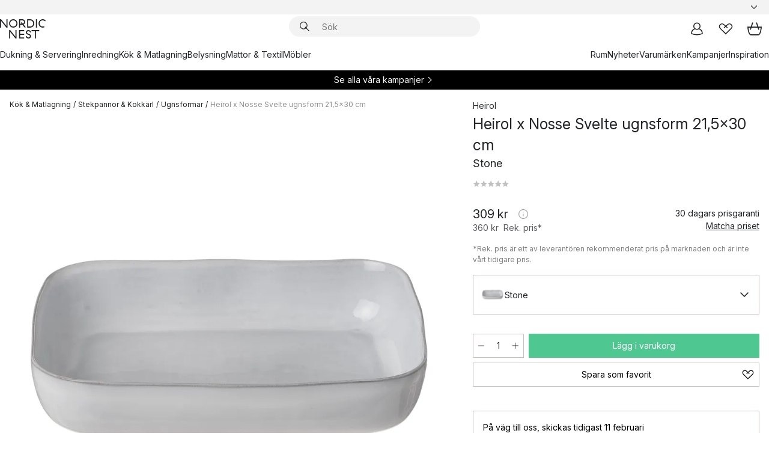

--- FILE ---
content_type: text/html; charset=utf-8
request_url: https://www.nordicnest.se/varumarken/heirol/heirol-x-nosse-svelte-ugnsform-215x30-cm/?variantId=580274-01
body_size: 68181
content:
<!DOCTYPE html><html lang="sv-SE"><head><script>(function(w,i,g){w[g]=w[g]||[];if(typeof w[g].push=='function')w[g].push(i)})
(window,'GTM-WRL99SXS','google_tags_first_party');</script><script>(function(w,d,s,l){w[l]=w[l]||[];(function(){w[l].push(arguments);})('set', 'developer_id.dY2E1Nz', true);
		var f=d.getElementsByTagName(s)[0],
		j=d.createElement(s);j.async=true;j.src='/securemetrics/';
		f.parentNode.insertBefore(j,f);
		})(window,document,'script','dataLayer');</script><meta name="viewport" content="width=device-width, initial-scale=1"/><link rel="preload" as="image" imageSrcSet="/assets/blobs/heirol-heirol-x-nosse-svelte-ugnsform-215x30-cm-stone/580274-01_1_ProductImageMain-be3afd02df.jpeg?preset=medium 960w,/assets/blobs/heirol-heirol-x-nosse-svelte-ugnsform-215x30-cm-stone/580274-01_1_ProductImageMain-be3afd02df.jpeg?preset=medium&amp;dpr=1.5 1440w,/assets/blobs/heirol-heirol-x-nosse-svelte-ugnsform-215x30-cm-stone/580274-01_1_ProductImageMain-be3afd02df.jpeg?preset=medium&amp;dpr=2 1920w" imageSizes="40vw"/><script type="module" src="/static/runtime.ffb291b7978d4627.js" async=""></script><script type="module" src="/static/main.c07e93efff80eee4.js" async=""></script><script type="module" src="/static/vendor.17018c835cc72293.js" async=""></script><meta name="theme-color" content="#000"/><title>Heirol x Nosse Svelte ugnsform 21,5x30 cm - Heirol → NordicNest.se</title><meta data-excite="true" name="description" content="Köp Heirol x Nosse Svelte ugnsform 21,5x30 cm från Heirol till rätt pris hos oss! ✓ Fri frakt över 495 kr* ✓ Snabb leverans ✓ 30 dagar öppet köp"/><meta data-excite="true" property="og:description" content="Köp Heirol x Nosse Svelte ugnsform 21,5x30 cm från Heirol till rätt pris hos oss! ✓ Fri frakt över 495 kr* ✓ Snabb leverans ✓ 30 dagar öppet köp"/><meta data-excite="true" property="og:image" content="/assets/blobs/heirol-heirol-x-nosse-svelte-ugnsform-215x30-cm-stone/580274-01_1_ProductImageMain-be3afd02df.jpeg"/><link rel="canonical" href="https://www.nordicnest.se/varumarken/heirol/heirol-x-nosse-svelte-ugnsform-215x30-cm/" data-excite="true"/><link rel="og:url" href="https://www.nordicnest.se/varumarken/heirol/heirol-x-nosse-svelte-ugnsform-215x30-cm/" data-excite="true"/><link rel="manifest" href="/webappmanifest" crossorigin="use-credentials"/></head><script type="text/javascript">window.dataLayer = window.dataLayer || [];

            function gtag(){ dataLayer.push(arguments); }
            
            // Set default consent to 'denied' as a placeholder
            
            // Determine actual values based on customer's own requirements
            
            gtag('consent', 'default', {
            
            'ad_storage': 'denied',
            
            'ad_user_data': 'denied',
            
            'ad_personalization': 'denied',
            
            'analytics_storage': 'denied',
            
            'wait_for_update': 500
            
            });
            
            gtag('set', 'ads_data_redaction', true);</script><script id="CookieConsent" type="text/javascript" data-culture="SV" src="https://policy.app.cookieinformation.com/uc.js" data-gcm-version="2.0"></script><link rel="stylesheet" href="/static/main.ce45a92616384d33.css"/><link rel="stylesheet" href="/static/vendor.c7c4a3e591ac7730.css"/><script>(function(w,d,s,l,i){w[l]=w[l]||[];w[l].push({'gtm.start':
new Date().getTime(),event:'gtm.js'});var f=d.getElementsByTagName(s)[0],
j=d.createElement(s),dl=l!='dataLayer'?'&l='+l:'';j.defer=true;j.src=
'https://www.googletagmanager.com/gtm.js?id='+i+dl;f.parentNode.insertBefore(j,f);
})(window,document,'script','dataLayer','GTM-WRL99SXS');</script><script>document.addEventListener('load',function(e) {  if (e.target instanceof HTMLImageElement){ e.target.style.opacity = '1'}},{ capture: true });</script><div id="container"><style data-glitz="">.a{color:inherit}.b{background-color:#F3F3F3}</style><div class="a b"><style data-glitz="">.c{z-index:10}.d{height:24px}.e{position:relative}.f{align-items:center;-webkit-box-align:center}.g{grid-template-columns:1fr auto 1fr;-ms-grid-columns:1fr auto 1fr}.h{grid-template-areas:"left center right"}.i{display:-ms-grid;display:grid}.k{width:100%}.o{padding-right:16px}.p{padding-left:16px}@media (min-width: 1281px){.j{height:30px}.l{max-width:1440px}.m{margin-right:auto}.n{margin-left:auto}.q{padding-right:40px}.r{padding-left:40px}}</style><div class="c d e f g h i j k l m n o p q r"><style data-glitz="">.s{max-width:500px}.t{justify-content:center;-webkit-box-pack:center}.u{height:inherit}.v{display:-webkit-box;display:-moz-box;display:-ms-flexbox;display:-webkit-flex;display:flex}.w{grid-area:center}</style><div class="s k t u v w e"><style data-glitz="">.x{gap:8px}.y{font-size:12px}.z{pointer-events:none}.a0{will-change:transform, opacity}.a1{transform:translateY(50%)}.a2{bottom:0}.a3{position:absolute}.a4{opacity:0}</style><div class="a x y t f v u z a0 a1 a2 a3 a4"><style data-glitz="">.a5{width:24px}.a6{color:#ff9800}.a7{min-width:1.5em}.a8{min-height:1.5em}.a9{display:block}</style><svg xmlns="http://www.w3.org/2000/svg" fill="none" stroke="currentColor" stroke-linecap="square" stroke-width="1.5" viewBox="0 0 24 24" class="d a5 a6 a7 a8 a9"><path d="m4.5 11.25 5.25 5.25 9-9"></path></svg><style data-glitz="">.aa{white-space:nowrap}.ab{margin-bottom:0}.ae{line-height:1.7142857142857142}@media (min-width: 1281px){.ac{margin-bottom:0}}</style><p class="aa y ab ac ae">★ ★ ★ ★ ★ 4.6 / 5 TRUSTPILOT</p></div><div class="a x y t f v u z a0 a1 a2 a3 a4"><svg xmlns="http://www.w3.org/2000/svg" fill="none" stroke="currentColor" stroke-linecap="square" stroke-width="1.5" viewBox="0 0 24 24" class="d a5 a6 a7 a8 a9"><path d="m4.5 11.25 5.25 5.25 9-9"></path></svg><p class="aa y ab ac ae">ÖPPET KÖP 30 DAGAR</p></div><div class="a x y t f v u z a0 a1 a2 a3 a4"><svg xmlns="http://www.w3.org/2000/svg" fill="none" stroke="currentColor" stroke-linecap="square" stroke-width="1.5" viewBox="0 0 24 24" class="d a5 a6 a7 a8 a9"><path d="m4.5 11.25 5.25 5.25 9-9"></path></svg><p class="aa y ab ac ae"><style data-glitz="">.ag{text-decoration:underline}.af:hover{text-decoration:underline}.ai:hover{color:inherit}.ah:visited{color:inherit}</style><a class="af ag ah ai a" data-spa-link="true" href="/mina-sidor/kundklubb/">BLI MEDLEM</a><span> - FÅ 2 % BONUS PÅ DINA KÖP</span></p></div><div class="a x y t f v u z a0 a1 a2 a3 a4"><svg xmlns="http://www.w3.org/2000/svg" fill="none" stroke="currentColor" stroke-linecap="square" stroke-width="1.5" viewBox="0 0 24 24" class="d a5 a6 a7 a8 a9"><path d="m4.5 11.25 5.25 5.25 9-9"></path></svg><p class="aa y ab ac ae"><a class="af ag ah ai a" data-spa-link="true" href="/kundservice/leveransinformation/">FRI FRAKT ÖVER 495 KR*</a></p></div><div class="a x y t f v u z a0 a1 a2 a3 a4"><svg xmlns="http://www.w3.org/2000/svg" fill="none" stroke="currentColor" stroke-linecap="square" stroke-width="1.5" viewBox="0 0 24 24" class="d a5 a6 a7 a8 a9"><path d="m4.5 11.25 5.25 5.25 9-9"></path></svg><p class="aa y ab ac ae"><span>TRYGGA KÖP MED PRISGARANTI I </span><b>30 DAGAR</b></p></div><div class="a x y t f v u z a0 a1 a2 a3 a4"><svg xmlns="http://www.w3.org/2000/svg" fill="none" stroke="currentColor" stroke-linecap="square" stroke-width="1.5" viewBox="0 0 24 24" class="d a5 a6 a7 a8 a9"><path d="m4.5 11.25 5.25 5.25 9-9"></path></svg><p class="aa y ab ac ae"><a class="af ag ah ai a" data-spa-link="true" href="/mina-sidor/kundklubb/">SOM MEDLEM FÅR DU 2 % BONUS PÅ ALLA KÖP*</a></p></div></div><style data-glitz="">.aj{justify-self:end;-ms-grid-column-align:end}.ak{grid-area:right}.al{height:100%}.am{font-size:14px}.an{text-transform:capitalize}.ao{flex-direction:column;-webkit-box-orient:vertical;-webkit-box-direction:normal}</style><div value="sv-SE" options="" class="aj ak al am an ao v"><input type="hidden" value="sv-SE"/><style data-glitz="">.ap{border-bottom-color:transparent}.aq{border-bottom-style:solid}.ar{border-bottom-width:0}.as{border-top-color:transparent}.at{border-top-style:solid}.au{border-top-width:0}.av{border-right-color:transparent}.aw{border-right-style:solid}.ax{border-right-width:0}.ay{border-left-color:transparent}.az{border-left-style:solid}.b0{border-left-width:0}.bd{background-color:transparent}.be{font-weight:bold}.bf{padding-right:0}.bg{padding-left:0}.bh{line-height:24px}.bi{padding-bottom:3px}.bj{padding-top:3px}.bk{z-index:4}.bl{cursor:pointer}.bm{justify-content:space-between;-webkit-box-pack:justify}.bn{user-select:none;-webkit-user-select:none;-ms-user-select:none}.bo{font-variant:inherit}.bp{font-style:inherit}@media (min-width: 1281px){.b1{border-bottom-color:transparent}.b2{border-bottom-style:solid}.b3{border-bottom-width:0}.b4{border-top-color:transparent}.b5{border-top-style:solid}.b6{border-top-width:0}.b7{border-right-color:transparent}.b8{border-right-style:solid}.b9{border-right-width:0}.ba{border-left-color:transparent}.bb{border-left-style:solid}.bc{border-left-width:0}}</style><button id=":Rehc:-button" role="combobox" aria-haspopup="listbox" aria-expanded="false" aria-controls=":Rehc:-listbox" aria-label="Missing translation for selectAnOption" tabindex="0" class="ap aq ar as at au av aw ax ay az b0 b1 b2 b3 b4 b5 b6 b7 b8 b9 ba bb bc bd be bf bg bh y bi bj al bk bl f bm v a bn bo bp"><style data-glitz="">.bq{font-weight:500}.br{overflow:hidden}.bs{text-overflow:ellipsis}</style><span class="al bq k f v br bs aa"></span><style data-glitz="">.bt{margin-left:8px}.bu{flex-shrink:0}.bv{width:1.5em}.bw{height:1.5em}</style><svg xmlns="http://www.w3.org/2000/svg" fill="none" viewBox="0 0 24 24" aria-hidden="true" class="y bt bu bv bw a9"><path stroke="currentColor" stroke-linecap="round" stroke-linejoin="round" stroke-width="1.5" d="m6 9 6 6 6-6"></path></svg></button><style data-glitz="">.bx{z-index:5}</style><div class="bx e"></div></div></div></div><style data-glitz="">.by{z-index:9}.bz{top:-1px}.c0{background-color:#FFFFFF}.c1{position:-webkit-sticky;position:sticky}.c2{height:auto}.c3{align-items:inherit;-webkit-box-align:inherit}</style><header class="by bz c0 c1 c2 c3 ao"><style data-glitz="">@media (min-width: 1281px){.c4{height:66px}}</style><div class="e bm f g i c4 q r k l m n"><style data-glitz="">.c5{justify-self:flex-start}</style><div class="c5 f v"><style data-glitz="">.c7{text-decoration:none}.c6:hover{text-decoration:none}</style><a aria-label="Startsidan" class="ah ai c6 c7 a" data-spa-link="true" href="/varumarken/heirol/heirol-x-nosse-svelte-ugnsform-215x30-cm/?variantId=580274-01"><style data-glitz="">.c8{height:32px}.c9{width:auto}</style><svg xmlns="http://www.w3.org/2000/svg" viewBox="0 0 114.24 48" class="c8 c9 a9"><path d="M87.093 48V29.814h-8.185V27.13h19.078v2.684h-8.215V48Zm-17.823-.239a6.4 6.4 0 0 1-1.92-.8 6.1 6.1 0 0 1-1.637-1.535 7 7 0 0 1-1.115-2.4l2.351-1.253a4.9 4.9 0 0 0 1.458 2.639 4.1 4.1 0 0 0 2.8.91 3.93 3.93 0 0 0 2.559-.776 2.72 2.72 0 0 0 .952-2.236 2.8 2.8 0 0 0-.312-1.386 3 3 0 0 0-.834-.939 4.6 4.6 0 0 0-1.175-.626q-.654-.238-1.369-.478-1.012-.328-2.112-.759A8.4 8.4 0 0 1 66.9 37a5.5 5.5 0 0 1-1.488-1.714 5.06 5.06 0 0 1-.581-2.519 5.5 5.5 0 0 1 .506-2.4 5.15 5.15 0 0 1 1.369-1.774 6 6 0 0 1 2.012-1.093 7.7 7.7 0 0 1 2.4-.372 6.5 6.5 0 0 1 4.167 1.342 7.07 7.07 0 0 1 2.381 3.667l-2.531 1.013a4.5 4.5 0 0 0-1.517-2.563 4.17 4.17 0 0 0-2.559-.775 3.67 3.67 0 0 0-2.649.864 2.83 2.83 0 0 0-.893 2.117 2.5 2.5 0 0 0 .312 1.3 3 3 0 0 0 .863.91 5.8 5.8 0 0 0 1.31.67q.759.284 1.622.581 1.221.417 2.277.88a7 7 0 0 1 1.83 1.133 4.8 4.8 0 0 1 1.221 1.625 5.5 5.5 0 0 1 .446 2.326 6.1 6.1 0 0 1-.5 2.578 5.2 5.2 0 0 1-1.355 1.8 5.5 5.5 0 0 1-1.965 1.058 7.9 7.9 0 0 1-2.345.346 8.6 8.6 0 0 1-1.964-.239ZM38.822 48l-13.3-16.547V48H22.84V27.13h2.678l13.3 16.577V27.13H41.5V48Zm8.905 0V27.13h12.8v2.683H50.406v6.411h10.119v2.683H50.406v6.41h10.119V48Zm14.54-26.453-6.059-7.533h-5.8v6.857h-2.682V0h8.007a7.4 7.4 0 0 1 2.8.522 6.7 6.7 0 0 1 2.217 1.461A6.9 6.9 0 0 1 62.221 4.2a7.2 7.2 0 0 1 .536 2.8 7 7 0 0 1-1 3.757 6.7 6.7 0 0 1-2.693 2.474l5.331 6.6-2.129 1.712ZM50.406 11.33h3.66L52.22 9.022l2.08-1.669 2.976 3.708A4.2 4.2 0 0 0 59.3 9.54a4.23 4.23 0 0 0 .774-2.534 4.35 4.35 0 0 0-.343-1.744 4.3 4.3 0 0 0-.931-1.371A4.2 4.2 0 0 0 57.415 3a4.5 4.5 0 0 0-1.681-.313h-5.328Zm52.406 8.75a10 10 0 0 1-3.259-2.191 10.4 10.4 0 0 1-2.188-3.309 10.6 10.6 0 0 1-.8-4.145 10.6 10.6 0 0 1 .8-4.144 10.4 10.4 0 0 1 2.188-3.309 9.9 9.9 0 0 1 3.273-2.191A10.5 10.5 0 0 1 106.918 0a9.9 9.9 0 0 1 4.048.805 12 12 0 0 1 3.274 2.146l-1.22 2.534a10 10 0 0 0-.9-.833 10.5 10.5 0 0 0-1.768-1.165 7.54 7.54 0 0 0-3.556-.8 7.8 7.8 0 0 0-2.991.567 7.2 7.2 0 0 0-2.4 1.579 7.3 7.3 0 0 0-1.591 2.445 8.35 8.35 0 0 0-.581 3.16 8.35 8.35 0 0 0 .581 3.161 7.3 7.3 0 0 0 1.591 2.444 7.2 7.2 0 0 0 2.4 1.58 7.8 7.8 0 0 0 2.991.567 9.6 9.6 0 0 0 1.859-.179 8.5 8.5 0 0 0 1.98-.686l.476 2.684a17 17 0 0 1-2.262.656 10.37 10.37 0 0 1-6.042-.581Zm-13.054.791V0h2.678v20.87Zm-21.665 0V0h7.143a10.7 10.7 0 0 1 4.107.79 10.2 10.2 0 0 1 3.3 2.176 9.9 9.9 0 0 1 2.188 3.294 10.9 10.9 0 0 1 .789 4.174 10.9 10.9 0 0 1-.789 4.174 10 10 0 0 1-2.185 3.292 10.2 10.2 0 0 1-3.3 2.176 10.7 10.7 0 0 1-4.107.79Zm2.678-2.684h4.464a8.3 8.3 0 0 0 3.081-.566 7.2 7.2 0 0 0 2.44-1.595 7.4 7.4 0 0 0 1.607-2.46 8.3 8.3 0 0 0 .581-3.13 8.2 8.2 0 0 0-.581-3.116 7.26 7.26 0 0 0-4.047-4.055 8.1 8.1 0 0 0-3.081-.581h-4.464ZM15.982 20.87 2.678 4.323V20.87H0V0h2.678l13.3 16.577V0h2.678v20.87Zm13.074-.791a9.96 9.96 0 0 1-5.491-5.5 10.8 10.8 0 0 1-.789-4.145 10.8 10.8 0 0 1 .789-4.144 9.95 9.95 0 0 1 5.491-5.5A10.7 10.7 0 0 1 33.194 0a10.85 10.85 0 0 1 4.152.791 9.9 9.9 0 0 1 3.3 2.19 10.2 10.2 0 0 1 2.173 3.31 10.8 10.8 0 0 1 .789 4.144 10.8 10.8 0 0 1-.789 4.145 10.2 10.2 0 0 1-2.173 3.309 9.9 9.9 0 0 1-3.3 2.191 10.8 10.8 0 0 1-4.152.79 10.7 10.7 0 0 1-4.138-.791M30.1 3.264a7.19 7.19 0 0 0-4.063 4.07 8.2 8.2 0 0 0-.58 3.1 8.2 8.2 0 0 0 .58 3.1A7.18 7.18 0 0 0 30.1 17.6a8.53 8.53 0 0 0 6.191 0 7.18 7.18 0 0 0 4.063-4.069 8.2 8.2 0 0 0 .581-3.1 8.2 8.2 0 0 0-.581-3.1 7.19 7.19 0 0 0-4.063-4.07 8.53 8.53 0 0 0-6.191 0Z" style="fill:#1e2022"></path></svg></a></div><style data-glitz="">.ca{transition-timing-function:ease-out}.cb{transition-duration:200ms}.cc{transition-property:background, box-shadow;-webkit-transition-property:background, box-shadow;-moz-transition-property:background, box-shadow}.cd{z-index:1}@media (min-width: 1281px){.ce{width:400px}.cf{align-items:center;-webkit-box-align:center}}</style><form role="search" class="ca cb cc k e cd v ce cf" action=""><style data-glitz="">.cg{border-bottom-width:thin}.ch{border-top-width:thin}.ci{border-right-width:thin}.cj{border-left-width:thin}.ck{height:34px}.cl{border-radius:50px}.cq{transition-property:background-color;-webkit-transition-property:background-color;-moz-transition-property:background-color}@media (max-width: 1280px){.cm{border-bottom-color:transparent}.cn{margin-bottom:8px}.co{margin-right:12px}.cp{margin-left:12px}}</style><div class="b aq ap cg at as ch aw av ci az ay cj ck cd k f v cl cm cn co cp ca cb cq"><style data-glitz="">.cr{padding-bottom:0}.cs{padding-top:0}.ct{border-radius:0}.cu{text-transform:initial}.d1{font-size:16px}.d2{transition-property:color, background, opacity, border-color;-webkit-transition-property:color, background, opacity, border-color;-moz-transition-property:color, background, opacity, border-color}.d3{border-bottom-width:1px}.d4{border-top-width:1px}.d5{border-right-width:1px}.d6{border-left-width:1px}@media (hover: hover){.cv:hover{border-bottom-color:transparent}.cw:hover{border-top-color:transparent}.cx:hover{border-right-color:transparent}.cy:hover{border-left-color:transparent}.cz:hover{background-color:transparent}.d0:hover{color:inherit}}</style><button tabindex="0" type="submit" aria-label="Sök" data-test-id="quick-search-btn" class="bt cr cs bf bg bu ct a bd cu f t v cv cw cx cy cz d0 bh d1 ca cb d2 ap aq d3 as at d4 av aw d5 ay az d6 bn bo bp"><style data-glitz="">.d7{margin-bottom:8px}.d8{margin-top:8px}.d9{margin-right:8px}.da{height:16px}.db{width:16px}</style><svg xmlns="http://www.w3.org/2000/svg" viewBox="0 0 26.414 26.414" class="d7 d8 d9 bt da db a9"><defs><style>.search_svg__a{fill:none;stroke:#1e2022;stroke-linecap:square;stroke-miterlimit:10;stroke-width:2px}</style></defs><g transform="translate(1 1)"><circle cx="9.5" cy="9.5" r="9.5" class="search_svg__a"></circle><path d="m14 14 10 10" class="search_svg__a"></path></g></svg></button><style data-glitz="">.dd{flex-grow:1;-webkit-box-flex:1}.dj{border-bottom-style:none}.dk{border-top-style:none}.dl{border-right-style:none}.dm{border-left-style:none}.dn{padding-left:12px}.dc::-webkit-search-cancel-button{display:none}.de:focus{outline-style:none}.df:focus{border-bottom-style:none}.dg:focus{border-top-style:none}.dh:focus{border-right-style:none}.di:focus{border-left-style:none}</style><input tabindex="0" aria-label="Sök" aria-disabled="false" role="combobox" type="search" autoComplete="off" aria-autocomplete="list" aria-activedescendant="-1-item-" aria-expanded="false" aria-controls="suggestions" aria-owns="suggestions" placeholder="Sök" data-test-id="quick-search-input" class="dc dd de df dg dh di dj dk dl dm bd u k dn am" name="q" value=""/><style data-glitz="">.do{visibility:hidden}</style><button type="button" tabindex="0" aria-label="Stäng" class="d9 cr cs bf bg bu do ct a bd cu f t v cv cw cx cy cz d0 bh d1 ca cb d2 ap aq d3 as at d4 av aw d5 ay az d6 bn bo bp"><svg xmlns="http://www.w3.org/2000/svg" viewBox="0 0 32 32" class="d7 d8 d9 bt da db a9"><path fill="none" stroke="currentColor" stroke-linecap="square" stroke-miterlimit="10" stroke-width="2" d="m16 16-8.657 8.656L16 16 7.343 7.343 16 16l8.656-8.657L16 16l8.657 8.657z"></path></svg></button></div><style data-glitz="">.dp{left:12px}.dq{top:40px}.dr{width:calc(100% - 24px)}.ds{border-radius:16px}.dv{transition-property:border-color, box-shadow;-webkit-transition-property:border-color, box-shadow;-moz-transition-property:border-color, box-shadow}.dw{height:0}.dx{background-color:white}@media (min-width: 1281px){.dt{left:0}.du{width:100%}}</style><div class="dp dq dr a3 ar aq ap au at as ax aw av b0 az ay ds dt du ca cb dv dw br dx b6"><style data-glitz="">.dy{padding-bottom:16px}.dz{padding-top:8px}</style><div class="dy dz"></div></div></form><style data-glitz="">.e0{justify-self:flex-end}</style><div class="e0 f v"><style data-glitz="">.e1{padding-bottom:11px}.e2{padding-top:11px}.e3{padding-right:11px}.e4{padding-left:11px}</style><a aria-label="Mina sidor" data-test-id="my-pages-button" class="ct a bd cu f t v cv cw cx cy cz d0 bh d1 e1 e2 e3 e4 ca cb d2 ap aq d3 as at d4 av aw d5 ay az d6 ai c6 c7" data-spa-link="true" href=""><svg xmlns="http://www.w3.org/2000/svg" viewBox="0 0 32 32" data-test-id="my-pages-link" class="bv bw a9"><defs><style>.user_svg__a{fill:none;stroke:#1e2022;stroke-miterlimit:10;stroke-width:2px}</style></defs><circle cx="7" cy="7" r="7" class="user_svg__a" transform="translate(9 3)"></circle><path d="M12.007 15.645A11.44 11.44 0 0 0 4 26.375 27 27 0 0 0 16 29a27 27 0 0 0 12-2.625 11.44 11.44 0 0 0-8-10.73" class="user_svg__a"></path></svg></a><style data-glitz="">.e5{overflow:visible}</style><a aria-label="Mina favoriter" class="e5 e ct a bd cu f t v cv cw cx cy cz d0 bh d1 e1 e2 e3 e4 ca cb d2 ap aq d3 as at d4 av aw d5 ay az d6 ai c6 c7" data-spa-link="true" href=""><svg xmlns="http://www.w3.org/2000/svg" fill="none" viewBox="0 0 32 32" data-test-id="my-wishlist-link" class="bv bw a9"><path stroke="currentColor" stroke-linecap="square" stroke-miterlimit="10" stroke-width="2" d="m13 13 7.071-6.317a5.866 5.866 0 0 1 8.225 0 5.7 5.7 0 0 1 0 8.127L15.959 27 3.7 14.81a5.7 5.7 0 0 1 0-8.127 5.866 5.866 0 0 1 8.225 0S16.582 10.533 19 13"></path></svg></a><button aria-label="Varukorg" title="Du har 0 produkter i din varukorg" data-test-id="header-cart-icon" class="e5 e ct a bd cu f t v cv cw cx cy cz d0 bh d1 e1 e2 e3 e4 ca cb d2 ap aq d3 as at d4 av aw d5 ay az d6 bn bo bp"><svg xmlns="http://www.w3.org/2000/svg" fill="none" viewBox="0 0 28.138 25.265" data-test-id="minicart-link" class="bv bw a9"><g stroke="currentColor" stroke-linecap="square" stroke-miterlimit="10" stroke-width="2"><path d="m18.069 1.265 4 12M10.069 1.265l-4 12M1.069 9.265h26s-1 15-6 15h-14c-5 0-6-15-6-15Z"></path></g></svg></button></div></div><style data-glitz="">.e6{min-height:44px}</style><nav class="e6 k dy dz"><div class="bm v q r k l m n"><style data-glitz="">.e7{gap:24px}.e8{list-style:none}.e9{margin-top:0}.ea{margin-right:0}.eb{margin-left:0}</style><ul class="e7 v e8 cr cs bf bg ab e9 ea eb"><li><a data-test-id="product-category-tabs" class="af aa a9 bq am ah ai c7 a" data-spa-link="true" href="/dukning--servering/">Dukning &amp; Servering</a></li><li><a data-test-id="product-category-tabs" class="af aa a9 bq am ah ai c7 a" data-spa-link="true" href="/inredning/">Inredning</a></li><li><a data-test-id="product-category-tabs" class="af aa a9 bq am ah ai c7 a" data-spa-link="true" href="/kok--matlagning/">Kök &amp; Matlagning</a></li><li><a data-test-id="product-category-tabs" class="af aa a9 bq am ah ai c7 a" data-spa-link="true" href="/belysning/">Belysning</a></li><li><a data-test-id="product-category-tabs" class="af aa a9 bq am ah ai c7 a" data-spa-link="true" href="/mattor--textil/">Mattor &amp; Textil</a></li><li><a data-test-id="product-category-tabs" class="af aa a9 bq am ah ai c7 a" data-spa-link="true" href="/mobler/">Möbler</a></li></ul><ul class="e7 v e8 cr cs bf bg ab e9 ea eb"><li><a class="bq af aa a9 am ah ai c7 a" data-spa-link="true" href="/rum/">Rum</a></li><li><a class="bq af aa a9 am ah ai c7 a" data-spa-link="true" href="/nyheter/">Nyheter</a></li><li><a class="bq af aa a9 am ah ai c7 a" data-spa-link="true" href="/varumarken/">Varumärken</a></li><li><a class="bq af aa a9 am ah ai c7 a" data-spa-link="true" href="/kampanjer/">Kampanjer</a></li><li><a class="bq af aa a9 am ah ai c7 a" data-spa-link="true" href="/inspiration-tips/">Inspiration</a></li></ul></div></nav></header><div style="display:contents"><style data-glitz="">.ee{width:440px}.ef{top:0}.eg{left:100%}.eh{will-change:transform}.ei{max-width:100%}.ej{position:fixed}@media (min-width: 1281px){.ec{display:none}.ed{width:auto}}</style><div class="c0 br ec ed ee a2 ef eg eh ei ao v ej"><style data-glitz="">.ek{padding-bottom:4px}.el{padding-top:4px}</style><div class="ek el a9 e"><style data-glitz="">.em{transform:translate(-50%, -50%)}.en{top:50%}.eo{left:50%}</style><svg xmlns="http://www.w3.org/2000/svg" viewBox="0 0 114.24 48" class="em en eo a3 c8 c9 a9"><path d="M87.093 48V29.814h-8.185V27.13h19.078v2.684h-8.215V48Zm-17.823-.239a6.4 6.4 0 0 1-1.92-.8 6.1 6.1 0 0 1-1.637-1.535 7 7 0 0 1-1.115-2.4l2.351-1.253a4.9 4.9 0 0 0 1.458 2.639 4.1 4.1 0 0 0 2.8.91 3.93 3.93 0 0 0 2.559-.776 2.72 2.72 0 0 0 .952-2.236 2.8 2.8 0 0 0-.312-1.386 3 3 0 0 0-.834-.939 4.6 4.6 0 0 0-1.175-.626q-.654-.238-1.369-.478-1.012-.328-2.112-.759A8.4 8.4 0 0 1 66.9 37a5.5 5.5 0 0 1-1.488-1.714 5.06 5.06 0 0 1-.581-2.519 5.5 5.5 0 0 1 .506-2.4 5.15 5.15 0 0 1 1.369-1.774 6 6 0 0 1 2.012-1.093 7.7 7.7 0 0 1 2.4-.372 6.5 6.5 0 0 1 4.167 1.342 7.07 7.07 0 0 1 2.381 3.667l-2.531 1.013a4.5 4.5 0 0 0-1.517-2.563 4.17 4.17 0 0 0-2.559-.775 3.67 3.67 0 0 0-2.649.864 2.83 2.83 0 0 0-.893 2.117 2.5 2.5 0 0 0 .312 1.3 3 3 0 0 0 .863.91 5.8 5.8 0 0 0 1.31.67q.759.284 1.622.581 1.221.417 2.277.88a7 7 0 0 1 1.83 1.133 4.8 4.8 0 0 1 1.221 1.625 5.5 5.5 0 0 1 .446 2.326 6.1 6.1 0 0 1-.5 2.578 5.2 5.2 0 0 1-1.355 1.8 5.5 5.5 0 0 1-1.965 1.058 7.9 7.9 0 0 1-2.345.346 8.6 8.6 0 0 1-1.964-.239ZM38.822 48l-13.3-16.547V48H22.84V27.13h2.678l13.3 16.577V27.13H41.5V48Zm8.905 0V27.13h12.8v2.683H50.406v6.411h10.119v2.683H50.406v6.41h10.119V48Zm14.54-26.453-6.059-7.533h-5.8v6.857h-2.682V0h8.007a7.4 7.4 0 0 1 2.8.522 6.7 6.7 0 0 1 2.217 1.461A6.9 6.9 0 0 1 62.221 4.2a7.2 7.2 0 0 1 .536 2.8 7 7 0 0 1-1 3.757 6.7 6.7 0 0 1-2.693 2.474l5.331 6.6-2.129 1.712ZM50.406 11.33h3.66L52.22 9.022l2.08-1.669 2.976 3.708A4.2 4.2 0 0 0 59.3 9.54a4.23 4.23 0 0 0 .774-2.534 4.35 4.35 0 0 0-.343-1.744 4.3 4.3 0 0 0-.931-1.371A4.2 4.2 0 0 0 57.415 3a4.5 4.5 0 0 0-1.681-.313h-5.328Zm52.406 8.75a10 10 0 0 1-3.259-2.191 10.4 10.4 0 0 1-2.188-3.309 10.6 10.6 0 0 1-.8-4.145 10.6 10.6 0 0 1 .8-4.144 10.4 10.4 0 0 1 2.188-3.309 9.9 9.9 0 0 1 3.273-2.191A10.5 10.5 0 0 1 106.918 0a9.9 9.9 0 0 1 4.048.805 12 12 0 0 1 3.274 2.146l-1.22 2.534a10 10 0 0 0-.9-.833 10.5 10.5 0 0 0-1.768-1.165 7.54 7.54 0 0 0-3.556-.8 7.8 7.8 0 0 0-2.991.567 7.2 7.2 0 0 0-2.4 1.579 7.3 7.3 0 0 0-1.591 2.445 8.35 8.35 0 0 0-.581 3.16 8.35 8.35 0 0 0 .581 3.161 7.3 7.3 0 0 0 1.591 2.444 7.2 7.2 0 0 0 2.4 1.58 7.8 7.8 0 0 0 2.991.567 9.6 9.6 0 0 0 1.859-.179 8.5 8.5 0 0 0 1.98-.686l.476 2.684a17 17 0 0 1-2.262.656 10.37 10.37 0 0 1-6.042-.581Zm-13.054.791V0h2.678v20.87Zm-21.665 0V0h7.143a10.7 10.7 0 0 1 4.107.79 10.2 10.2 0 0 1 3.3 2.176 9.9 9.9 0 0 1 2.188 3.294 10.9 10.9 0 0 1 .789 4.174 10.9 10.9 0 0 1-.789 4.174 10 10 0 0 1-2.185 3.292 10.2 10.2 0 0 1-3.3 2.176 10.7 10.7 0 0 1-4.107.79Zm2.678-2.684h4.464a8.3 8.3 0 0 0 3.081-.566 7.2 7.2 0 0 0 2.44-1.595 7.4 7.4 0 0 0 1.607-2.46 8.3 8.3 0 0 0 .581-3.13 8.2 8.2 0 0 0-.581-3.116 7.26 7.26 0 0 0-4.047-4.055 8.1 8.1 0 0 0-3.081-.581h-4.464ZM15.982 20.87 2.678 4.323V20.87H0V0h2.678l13.3 16.577V0h2.678v20.87Zm13.074-.791a9.96 9.96 0 0 1-5.491-5.5 10.8 10.8 0 0 1-.789-4.145 10.8 10.8 0 0 1 .789-4.144 9.95 9.95 0 0 1 5.491-5.5A10.7 10.7 0 0 1 33.194 0a10.85 10.85 0 0 1 4.152.791 9.9 9.9 0 0 1 3.3 2.19 10.2 10.2 0 0 1 2.173 3.31 10.8 10.8 0 0 1 .789 4.144 10.8 10.8 0 0 1-.789 4.145 10.2 10.2 0 0 1-2.173 3.309 9.9 9.9 0 0 1-3.3 2.191 10.8 10.8 0 0 1-4.152.79 10.7 10.7 0 0 1-4.138-.791M30.1 3.264a7.19 7.19 0 0 0-4.063 4.07 8.2 8.2 0 0 0-.58 3.1 8.2 8.2 0 0 0 .58 3.1A7.18 7.18 0 0 0 30.1 17.6a8.53 8.53 0 0 0 6.191 0 7.18 7.18 0 0 0 4.063-4.069 8.2 8.2 0 0 0 .581-3.1 8.2 8.2 0 0 0-.581-3.1 7.19 7.19 0 0 0-4.063-4.07 8.53 8.53 0 0 0-6.191 0Z" style="fill:#1e2022"></path></svg><style data-glitz="">.ep{float:right}</style><button class="ep ct a bd cu f t v cv cw cx cy cz d0 bh d1 e1 e2 e3 e4 ca cb d2 ap aq d3 as at d4 av aw d5 ay az d6 br e bn bo bp"><svg xmlns="http://www.w3.org/2000/svg" viewBox="0 0 32 32" class="bv bw a9"><path fill="none" stroke="currentColor" stroke-linecap="square" stroke-miterlimit="10" stroke-width="2" d="m16 16-8.657 8.656L16 16 7.343 7.343 16 16l8.656-8.657L16 16l8.657 8.657z"></path></svg></button></div><style data-glitz="">.eq{grid-template-columns:repeat(2, 1fr);-ms-grid-columns:repeat(2, 1fr)}</style><div class="eq i"><style data-glitz="">.es{padding-bottom:12px}.et{padding-top:12px}.eu{transition-duration:300ms}.ev{padding-right:23px}.ew{padding-left:23px}.ex{color:black}.f4{border-bottom-color:#bbbcbc}.f5{border-top-color:#bbbcbc}.f6{border-right-color:#bbbcbc}.f7{border-left-color:#bbbcbc}.er:focus-visible{outline-offset:-2px}@media (hover: hover){.ey:hover{border-bottom-color:#bbbcbc}.ez:hover{border-top-color:#bbbcbc}.f0:hover{border-right-color:#bbbcbc}.f1:hover{border-left-color:#bbbcbc}.f2:hover{background-color:#f5f5f5}.f3:hover{color:black}}</style><button class="c0 er es et ar au ax b0 cu cq eu bq am f t v bh ev ew ct ex ey ez f0 f1 f2 f3 ca f4 aq f5 at f6 aw f7 az bn bo bp">Produkter</button><style data-glitz="">.f8{background-color:#ebebeb}</style><button class="f8 er es et ar au ax b0 cu cq eu bq am f t v bh ev ew ct ex ey ez f0 f1 f2 f3 ca f4 aq f5 at f6 aw f7 az bn bo bp">Inspiration</button></div><style data-glitz="">.f9{overflow-x:hidden}</style><nav class="al f9 e dd"><style data-glitz="">.fa{will-change:opacity, transform}</style><div class="fa ao v a2 ef al k a3"><style data-glitz="">.fb{overflow-y:auto}.fc{-webkit-overflow-scrolling:touch}</style><ul class="fb fc e8 cr cs bf bg ab e9 ea eb"><style data-glitz="">@media (max-width: 1280px){.fd{border-bottom-style:solid}.fe{border-bottom-width:1px}.ff{border-bottom-color:#f5f5f5}}</style><li class="fd fe ff"><style data-glitz="">.fg{padding-right:24px}.fh{padding-left:24px}@media (max-width: 1280px){.fi{padding-bottom:16px}.fj{padding-top:16px}.fk{padding-right:24px}.fl{padding-left:24px}.fm{font-size:16px}.fn{font-weight:500}}</style><a data-test-id="sidebar-product-category" class="es et fg fh aa k f bm v fi fj fk fl fm fn ah ai c6 c7 a" data-spa-link="true" href="/dukning--servering/">Dukning &amp; Servering<style data-glitz="">.fo{transform:rotate(270deg)}</style><svg xmlns="http://www.w3.org/2000/svg" fill="none" viewBox="0 0 24 24" class="y fo bv bw a9"><path fill="currentColor" d="M4.943 9.75 6 8.693l6 6 6-6 1.058 1.057L12 16.808z"></path></svg></a></li><li class="fd fe ff"><a data-test-id="sidebar-product-category" class="es et fg fh aa k f bm v fi fj fk fl fm fn ah ai c6 c7 a" data-spa-link="true" href="/inredning/">Inredning<svg xmlns="http://www.w3.org/2000/svg" fill="none" viewBox="0 0 24 24" class="y fo bv bw a9"><path fill="currentColor" d="M4.943 9.75 6 8.693l6 6 6-6 1.058 1.057L12 16.808z"></path></svg></a></li><li class="fd fe ff"><a data-test-id="sidebar-product-category" class="es et fg fh aa k f bm v fi fj fk fl fm fn ah ai c6 c7 a" data-spa-link="true" href="/kok--matlagning/">Kök &amp; Matlagning<svg xmlns="http://www.w3.org/2000/svg" fill="none" viewBox="0 0 24 24" class="y fo bv bw a9"><path fill="currentColor" d="M4.943 9.75 6 8.693l6 6 6-6 1.058 1.057L12 16.808z"></path></svg></a></li><li class="fd fe ff"><a data-test-id="sidebar-product-category" class="es et fg fh aa k f bm v fi fj fk fl fm fn ah ai c6 c7 a" data-spa-link="true" href="/belysning/">Belysning<svg xmlns="http://www.w3.org/2000/svg" fill="none" viewBox="0 0 24 24" class="y fo bv bw a9"><path fill="currentColor" d="M4.943 9.75 6 8.693l6 6 6-6 1.058 1.057L12 16.808z"></path></svg></a></li><li class="fd fe ff"><a data-test-id="sidebar-product-category" class="es et fg fh aa k f bm v fi fj fk fl fm fn ah ai c6 c7 a" data-spa-link="true" href="/mattor--textil/">Mattor &amp; Textil<svg xmlns="http://www.w3.org/2000/svg" fill="none" viewBox="0 0 24 24" class="y fo bv bw a9"><path fill="currentColor" d="M4.943 9.75 6 8.693l6 6 6-6 1.058 1.057L12 16.808z"></path></svg></a></li><li class="fd fe ff"><a data-test-id="sidebar-product-category" class="es et fg fh aa k f bm v fi fj fk fl fm fn ah ai c6 c7 a" data-spa-link="true" href="/mobler/">Möbler<svg xmlns="http://www.w3.org/2000/svg" fill="none" viewBox="0 0 24 24" class="y fo bv bw a9"><path fill="currentColor" d="M4.943 9.75 6 8.693l6 6 6-6 1.058 1.057L12 16.808z"></path></svg></a></li><style data-glitz="">.fp{color:#ffffff}.fq{background-color:#000000}.fr{margin-bottom:12px}</style><li class="fp fq fr"><style data-glitz="">.fs{padding-right:12px}.fu{gap:16px}.fv{flex-direction:row;-webkit-box-orient:horizontal;-webkit-box-direction:normal}.ft:hover{color:white}</style><a class="es et fs dn ft f fu t fv v al ah c6 c7 a" data-spa-link="true" href="/kampanjer/"><p class="ab am ac ae">Designfynd</p><svg xmlns="http://www.w3.org/2000/svg" fill="none" viewBox="0 0 24 24" class="fo bv bw a9"><path fill="currentColor" d="M4.943 9.75 6 8.693l6 6 6-6 1.058 1.057L12 16.808z"></path></svg></a></li><style data-glitz="">.fw{padding-bottom:8px}.fx{padding-right:8px}.fy{padding-left:8px}.fz{grid-template-columns:repeat(3, minmax(0, 1fr));-ms-grid-columns:repeat(3, minmax(0, 1fr))}</style><li class="y fw dz fx fy k fz i"><a class="fw dz fs dn ao v f ah ai c6 c7 a" data-spa-link="true" href="/mina-sidor/"><style data-glitz="">.g0{object-fit:contain}.g1{width:28px}.g2{height:28px}.g3{transition-timing-function:ease-in}.g4{transition-property:opacity;-webkit-transition-property:opacity;-moz-transition-property:opacity}</style><img loading="lazy" height="32" width="32" src="/assets/contentful/p7vzp7ftmsr1/6Dv5NcRbiecSL4BHRkLZu2/564403beeebfb0475d7532f96f7e26ee/user.svg" class="g0 g1 g2 g3 cb g4 a4 ei"/><style data-glitz="">.g5{text-align:center}.g6{margin-top:12px}</style><div class="g5 g6 bs br aa c7">Mina sidor</div></a><a class="fw dz fs dn ao v f ah ai c6 c7 a" data-spa-link="true" href="/mina-favoriter/"><img loading="lazy" alt="" height="24" width="25" src="/assets/contentful/p7vzp7ftmsr1/4BCENhWV3QUyH3fOxk0HMK/cf76b3bf637272b8940f43ff998b27d2/heart_icon.svg" class="g0 g1 g2 g3 cb g4 a4 ei"/><div class="g5 g6 bs br aa c7">Mina favoriter</div></a><a class="fw dz fs dn ao v f ah ai c6 c7 a" data-spa-link="true" href="/kundservice/"><img loading="lazy" height="26" width="28" src="/assets/contentful/p7vzp7ftmsr1/5U7VZK0g3BGd1pAhnnxh4F/cb81a86a5837bf258e89a7d3d9bd309c/nn-icon-service_2.svg" class="g0 g1 g2 g3 cb g4 a4 ei"/><div class="g5 g6 bs br aa c7">Kundservice</div></a></li></ul></div><div class="fa ao v a2 ef al k a3"><ul class="fb fc e8 cr cs bf bg ab e9 ea eb"><li class="fd fe ff"><a data-test-id="sidebar-product-category" class="es et fg fh aa k f bm v fi fj fk fl fm fn ah ai c6 c7 a" data-spa-link="true" href="/nyheter/">Nyheter</a></li><li class="fd fe ff"><a data-test-id="sidebar-product-category" class="es et fg fh aa k f bm v fi fj fk fl fm fn ah ai c6 c7 a" data-spa-link="true" href="/varumarken/">Varumärken</a></li><li class="fd fe ff"><a data-test-id="sidebar-product-category" class="es et fg fh aa k f bm v fi fj fk fl fm fn ah ai c6 c7 a" data-spa-link="true" href="/kampanjer/">Kampanjer</a></li><li class="fd fe ff"><a data-test-id="sidebar-product-category" class="es et fg fh aa k f bm v fi fj fk fl fm fn ah ai c6 c7 a" data-spa-link="true" href="/inspiration-tips/">Inspiration<svg xmlns="http://www.w3.org/2000/svg" fill="none" viewBox="0 0 24 24" class="y fo bv bw a9"><path fill="currentColor" d="M4.943 9.75 6 8.693l6 6 6-6 1.058 1.057L12 16.808z"></path></svg></a></li><li class="fd fe ff"><a data-test-id="sidebar-product-category" class="es et fg fh aa k f bm v fi fj fk fl fm fn ah ai c6 c7 a" data-spa-link="true" href="/rum/">Rum<svg xmlns="http://www.w3.org/2000/svg" fill="none" viewBox="0 0 24 24" class="y fo bv bw a9"><path fill="currentColor" d="M4.943 9.75 6 8.693l6 6 6-6 1.058 1.057L12 16.808z"></path></svg></a></li><li class="fd fe ff"><a data-test-id="sidebar-product-category" class="es et fg fh aa k f bm v fi fj fk fl fm fn ah ai c6 c7 a" data-spa-link="true" href="/presenttips/">Presenttips</a></li><li class="fd fe ff"><a data-test-id="sidebar-product-category" class="es et fg fh aa k f bm v fi fj fk fl fm fn ah ai c6 c7 a" data-spa-link="true" href="/a-o/muminshop/">Mumin</a></li><li class="fd fe ff"><a data-test-id="sidebar-product-category" class="es et fg fh aa k f bm v fi fj fk fl fm fn ah ai c6 c7 a" data-spa-link="true" href="/bastsaljare/">Bästsäljare</a></li><li class="fd fe ff"><a data-test-id="sidebar-product-category" class="es et fg fh aa k f bm v fi fj fk fl fm fn ah ai c6 c7 a" data-spa-link="true" href="/mina-sidor/kundklubb/">Kundklubb</a></li><li class="fd fe ff"><a data-test-id="sidebar-product-category" class="es et fg fh aa k f bm v fi fj fk fl fm fn ah ai c6 c7 a" data-spa-link="true" href="/foretag/">Företag</a></li><li class="fp fq fr"><a class="es et fs dn ft f fu t fv v al ah c6 c7 a" data-spa-link="true" href="/kampanjer/"><p class="ab am ac ae">Designfynd</p><svg xmlns="http://www.w3.org/2000/svg" fill="none" viewBox="0 0 24 24" class="fo bv bw a9"><path fill="currentColor" d="M4.943 9.75 6 8.693l6 6 6-6 1.058 1.057L12 16.808z"></path></svg></a></li><li class="y fw dz fx fy k fz i"><a class="fw dz fs dn ao v f ah ai c6 c7 a" data-spa-link="true" href="/mina-sidor/"><img loading="lazy" height="32" width="32" src="/assets/contentful/p7vzp7ftmsr1/6Dv5NcRbiecSL4BHRkLZu2/564403beeebfb0475d7532f96f7e26ee/user.svg" class="g0 g1 g2 g3 cb g4 a4 ei"/><div class="g5 g6 bs br aa c7">Mina sidor</div></a><a class="fw dz fs dn ao v f ah ai c6 c7 a" data-spa-link="true" href="/mina-favoriter/"><img loading="lazy" alt="" height="24" width="25" src="/assets/contentful/p7vzp7ftmsr1/4BCENhWV3QUyH3fOxk0HMK/cf76b3bf637272b8940f43ff998b27d2/heart_icon.svg" class="g0 g1 g2 g3 cb g4 a4 ei"/><div class="g5 g6 bs br aa c7">Mina favoriter</div></a><a class="fw dz fs dn ao v f ah ai c6 c7 a" data-spa-link="true" href="/kundservice/"><img loading="lazy" height="26" width="28" src="/assets/contentful/p7vzp7ftmsr1/5U7VZK0g3BGd1pAhnnxh4F/cb81a86a5837bf258e89a7d3d9bd309c/nn-icon-service_2.svg" class="g0 g1 g2 g3 cb g4 a4 ei"/><div class="g5 g6 bs br aa c7">Kundservice</div></a></li></ul></div></nav><div class="es et o p f8 bm v"><style data-glitz="">.g7{text-transform:none}</style><a data-test-id="mobile-menu-my-pages-button" class="g7 x bg fw dz ct a bd f t v cv cw cx cy cz d0 bh y e3 ca cb d2 ap aq d3 as at d4 av aw d5 ay az d6 ai c6 c7" data-spa-link="true" href=""><svg xmlns="http://www.w3.org/2000/svg" viewBox="0 0 32 32" class="bv bw a9"><defs><style>.user_svg__a{fill:none;stroke:#1e2022;stroke-miterlimit:10;stroke-width:2px}</style></defs><circle cx="7" cy="7" r="7" class="user_svg__a" transform="translate(9 3)"></circle><path d="M12.007 15.645A11.44 11.44 0 0 0 4 26.375 27 27 0 0 0 16 29a27 27 0 0 0 12-2.625 11.44 11.44 0 0 0-8-10.73" class="user_svg__a"></path></svg><span class="d1">Logga in</span></a><style data-glitz="">.g8{display:-webkit-inline-box;display:-moz-inline-box;display:-ms-inline-flexbox;display:-webkit-inline-flex;display:inline-flex}</style><div class="y f g8 e"><style data-glitz="">.g9{min-width:100%}.ga{padding-bottom:7px}.gb{padding-top:7px}.gd{background-color:transparent;background-color:initial}.ge{font-weight:inherit}.gf{font-family:inherit}.gg{appearance:none;-webkit-appearance:none;-moz-appearance:none;-ms-appearance:none}.gc:focus{outline-width:0}</style><select class="y fg g9 bh ga gb ew de gc gd ar au ax b0 a ge bo bp gf gg"></select><style data-glitz="">.gh{right:0}</style><svg xmlns="http://www.w3.org/2000/svg" fill="none" viewBox="0 0 24 24" class="z gh a3 bv bw a9"><path fill="currentColor" d="M4.943 9.75 6 8.693l6 6 6-6 1.058 1.057L12 16.808z"></path></svg></div></div></div></div><div style="display:contents"><style data-glitz="">.gi:hover{color:#ffffff}</style><div class="gi fp fq ek el fx fy"><style data-glitz="">@media (min-width: 769px){.gj{max-width:1600px}.gk{margin-right:auto}.gl{margin-left:auto}}</style><div class="g3 cb g4 u t fv f v k gj gk gl"><style data-glitz="">.gn{text-decoration-line:none;-webkit-text-decoration-line:none}.gm:hover{text-decoration-line:underline;-webkit-text-decoration-line:underline}</style><a class="gm x f v gn am ah ai c6 c7 a" data-spa-link="true" href="/kampanjer/"><style data-glitz="">@media (max-width: 1280px){.go{text-align:center}.gp{margin-bottom:0}}</style><p class="ab go gp ac ae am">Se alla våra kampanjer</p><svg xmlns="http://www.w3.org/2000/svg" fill="none" viewBox="0 0 24 24" class="bu y fo bv bw a9"><path fill="currentColor" d="M4.943 9.75 6 8.693l6 6 6-6 1.058 1.057L12 16.808z"></path></svg></a></div></div></div><div></div><style data-glitz="">@media (max-width: 1280px){.gq{grid-template-columns:1.5fr 1fr;-ms-grid-columns:1.5fr 1fr}.gr{padding-right:0}.gs{padding-left:0}.gt{grid-column-gap:8px}}@media (min-width: 769px){.gu{align-items:start;-webkit-box-align:start}.gv{grid-row-gap:60px}.gw{display:-ms-grid;display:grid}}@media (min-width: 1281px){.gx{grid-template-columns:7fr 392px;-ms-grid-columns:7fr 392px}.gy{grid-column-gap:32px}}</style><div data-test-id="pdp-page" class="gq gr gs gt gu gv gw gx gy q r k l m n"><div class="al"><style data-glitz="">.gz{margin-bottom:16px}.h0{margin-top:16px}@media (min-width: 1281px){.h1{margin-bottom:16px}.h2{margin-top:16px}.h3{padding-right:32px}.h4{padding-left:0}.h5{font-size:12px}}</style><div class="gz h0 h1 h2 h3 h4 y fv f v h5 o p k l m n"><style data-glitz="">.h6{font-weight:550}.h7{flex-wrap:wrap;-webkit-box-lines:multiple}</style><div class="h6 h7 fv f v"><style data-glitz="">.h8{margin-right:4px}.h9{color:#1e2022}</style><span class="eb h8 h9"><a data-test-id="breadcrumb-link" class="c7 ah ai c6 a" data-spa-link="true" href="/kok--matlagning/">Kök &amp; Matlagning</a></span>/<style data-glitz="">.ha{margin-left:4px}</style><span class="h8 ha h9"><a data-test-id="breadcrumb-link" class="c7 ah ai c6 a" data-spa-link="true" href="/kok--matlagning/stekpannor--kokkarl/">Stekpannor &amp; Kokkärl</a></span>/<span class="h8 ha h9"><a data-test-id="breadcrumb-link" class="c7 ah ai c6 a" data-spa-link="true" href="/kok--matlagning/stekpannor--kokkarl/ugnsformar/">Ugnsformar</a></span>/<style data-glitz="">.hb{color:#1e20227F}.hc{font-weight:normal}</style><span class="hb hc h8 ha"><a data-test-id="breadcrumb-link" class="c7 ah ai c6 a" data-spa-link="true" href="/varumarken/heirol/heirol-x-nosse-svelte-ugnsform-215x30-cm/?variantId=580274-01">Heirol x Nosse Svelte ugnsform 21,5x30 cm</a></span></div></div><style data-glitz="">.hd{grid-template-areas:"largeview" "thumbnails"}.he{grid-template-rows:1fr minmax(min-content, auto);-ms-grid-rows:1fr minmax(min-content, auto)}@media (min-width: 1281px){.hf{top:calc(110px + 16px)}.hg{position:-webkit-sticky;position:sticky}.hh{max-height:800px}.hi{gap:24px}.hj{grid-template-rows:auto;-ms-grid-rows:auto}.hk{grid-template-columns:minmax(min-content, auto) 1fr;-ms-grid-columns:minmax(min-content, auto) 1fr}.hl{grid-template-areas:"thumbnails largeview"}}</style><div class="fu e hd he i hf hg hh du hi hj hk hl"><style data-glitz="">.hm{grid-area:largeview}</style><div class="al k e br hm"><style data-glitz="">@media (min-width: 1281px){.hn{justify-content:center;-webkit-box-pack:center}.ho{padding-bottom:0}}</style><div class="hn e ho ei"><div class="cr cs bf bg br"><style data-glitz="">.hp{row-gap:40px}.hq{column-gap:40px}.ht{grid-auto-columns:calc(100% - 0px)}.hu{grid-auto-flow:column}@media (min-width: 769px){.hs{grid-auto-columns:calc(100% - 0px)}}@media (min-width: 1281px){.hr{grid-auto-columns:calc(100% - 0px)}}</style><div class="al e hp hq hr hs ht hu i"><div class="f v"><style data-glitz="">.hv{aspect-ratio:2208 / 2208}@media (max-width: 768px){.hw{aspect-ratio:1 / 1}}</style><img tabindex="0" title="Heirol x Nosse Svelte ugnsform 21,5x30 cm, Stone Heirol" alt="Heirol x Nosse Svelte ugnsform 21,5x30 cm, Stone Heirol" srcSet="/assets/blobs/heirol-heirol-x-nosse-svelte-ugnsform-215x30-cm-stone/580274-01_1_ProductImageMain-be3afd02df.jpeg?preset=medium 960w,/assets/blobs/heirol-heirol-x-nosse-svelte-ugnsform-215x30-cm-stone/580274-01_1_ProductImageMain-be3afd02df.jpeg?preset=medium&amp;dpr=1.5 1440w,/assets/blobs/heirol-heirol-x-nosse-svelte-ugnsform-215x30-cm-stone/580274-01_1_ProductImageMain-be3afd02df.jpeg?preset=medium&amp;dpr=2 1920w" src="/assets/blobs/heirol-heirol-x-nosse-svelte-ugnsform-215x30-cm-stone/580274-01_1_ProductImageMain-be3afd02df.jpeg?preset=medium&amp;dpr=2" sizes="40vw" class="hv hw bl k g0 hh g3 cb g4 a4 c2 ei"/></div></div></div><style data-glitz="">.hx{left:24px}.hz{translate:transformY(-50%)}.i0{border-radius:100vw}.i1{height:40px}.i2{width:40px}.i3{top:calc(50% - 17px)}.i4{transition-timing-function:ease-in-out}.i5{transition-duration:0.2s}.i6{transition-property:opacity color scale;-webkit-transition-property:opacity color scale;-moz-transition-property:opacity color scale}.id{border-bottom-color:#F3F3F3}.ie{border-top-color:#F3F3F3}.if{border-right-color:#F3F3F3}.ig{border-left-color:#F3F3F3}.hy:active{transform:scale(0.85)}@media (hover: hover){.i7:hover{border-bottom-color:#E3E3E3}.i8:hover{border-top-color:#E3E3E3}.i9:hover{border-right-color:#E3E3E3}.ia:hover{border-left-color:#E3E3E3}.ib:hover{background-color:#E3E3E3}.ic:hover{color:#1e2022}}</style><button aria-label="Föregående" class="a4 hx hy hz i0 i1 i2 dj dk dl dm i3 a3 cr cs bf bg i4 i5 i6 h9 b cu f t v i7 i8 i9 ia ib ic bh d1 id d3 ie d4 if d5 ig d6 bn bo bp"><style data-glitz="">.ih{transform:rotate(90deg)}</style><svg xmlns="http://www.w3.org/2000/svg" fill="none" viewBox="0 0 24 24" aria-hidden="true" class="a5 d ih a9"><path fill="currentColor" d="M4.943 9.75 6 8.693l6 6 6-6 1.058 1.057L12 16.808z"></path></svg></button><style data-glitz="">.ii{right:24px}</style><button aria-label="Nästa" class="a4 ii hy hz i0 i1 i2 dj dk dl dm i3 a3 cr cs bf bg i4 i5 i6 h9 b cu f t v i7 i8 i9 ia ib ic bh d1 id d3 ie d4 if d5 ig d6 bn bo bp"><svg xmlns="http://www.w3.org/2000/svg" fill="none" viewBox="0 0 24 24" aria-hidden="true" class="a5 d fo a9"><path fill="currentColor" d="M4.943 9.75 6 8.693l6 6 6-6 1.058 1.057L12 16.808z"></path></svg></button></div></div></div></div><style data-glitz="">.ij{z-index:0}</style><div class="ij"><style data-glitz="">.ik{font-weight:300}.il{padding-top:16px}@media (min-width: 1281px){.im{padding-right:0}.in{padding-top:16px}}</style><div class="ik k ao v il o p im h4 in"><style data-glitz="">.io{line-height:1.3}.ip{margin-bottom:4px}</style><div class="io ip"><style data-glitz="">.iq{display:inline-block}</style><a class="iq e af ah ai c7 a" data-spa-link="true" href="/varumarken/heirol/"><style data-glitz="">.ir{font-weight:450}</style><div class="aa ir am">Heirol</div></a></div><style data-glitz="">.is{line-height:1.4}.it{font-size:25px}</style><h1 class="is ir ab it">Heirol x Nosse Svelte ugnsform 21,5x30 cm<style data-glitz="">.iu{font-size:18px}</style><div class="iu ik">Stone</div></h1><style data-glitz="">.iv{margin-bottom:32px}</style><div class="e iv h0 f bm v"><style data-glitz="">.iw{column-gap:3px}</style><div role="button" tabindex="0" aria-label="Produkten har 0 av 5 stärnor i betyg" class="bl iw f v"><style data-glitz="">.j4{clip-path:polygon(50% 73%, 20% 90%, 28% 58%, 2.5% 35%, 37% 32%, 50% 0%, 63% 32%, 97% 35%, 72% 60%, 78% 90%);-webkit-clip-path:polygon(50% 73%, 20% 90%, 28% 58%, 2.5% 35%, 37% 32%, 50% 0%, 63% 32%, 97% 35%, 72% 60%, 78% 90%)}.j5{background-color:#C1C1C1}.j6{height:12px}.j7{width:12px}.ix:before{width:0%}.iy:before{background-color:#ffc166}.iz:before{height:100%}.j0:before{top:0}.j1:before{left:0}.j2:before{position:absolute}.j3:before{content:""}</style><span class="ix iy iz j0 j1 j2 j3 j4 j5 e j6 j7"></span><style data-glitz="">.j8:before{width:-100%}</style><span class="j8 iy iz j0 j1 j2 j3 j4 j5 e j6 j7"></span><style data-glitz="">.j9:before{width:-200%}</style><span class="j9 iy iz j0 j1 j2 j3 j4 j5 e j6 j7"></span><style data-glitz="">.ja:before{width:-300%}</style><span class="ja iy iz j0 j1 j2 j3 j4 j5 e j6 j7"></span><style data-glitz="">.jb:before{width:-400%}</style><span class="jb iy iz j0 j1 j2 j3 j4 j5 e j6 j7"></span></div></div></div><style data-glitz="">@media (max-width: 1280px){.jc{padding-right:16px}.jd{padding-left:16px}}</style><div class="ik k ao v jc jd"><style data-glitz="">.je:empty{margin-bottom:0}</style><div class="je iv fu ao v"></div><div class="e gz bm v"><style data-glitz="">.jf{column-gap:16px}</style><div class="ao v jf"><div style="display:flex"><style data-glitz="">.jg{line-height:1.2}.jh{font-size:20px}</style><span data-test-id="price-current" class="jg jh bq">309 kr</span><style data-glitz="">.ji{align-self:center;-ms-grid-row-align:center}</style><div class="ji v"><style data-glitz="">.jj{margin-left:16px}</style><button aria-label="Prisinformation" aria-expanded="false" data-test-id="pdp-price-info-icon" class="bu jj gd a bn cr cs bf bg ar au ax b0 ge bo bp"><style data-glitz="">.jk{color:#9F9F9F}.jl{height:18px}.jm{width:18px}</style><svg xmlns="http://www.w3.org/2000/svg" fill="none" viewBox="0 0 16 16" aria-hidden="true" class="jk jl jm a9"><path stroke="currentColor" stroke-linecap="round" stroke-linejoin="round" d="M8 14.667A6.667 6.667 0 1 0 8 1.334a6.667 6.667 0 0 0 0 13.333m0-4V8m0-2.666h.008"></path></svg></button></div></div><style data-glitz="">.jn{opacity:0.75}</style><div class="am ao v jn ik"><div style="margin-left:unset" class="jj"><style data-glitz="">.jo{font-weight:450 !important}</style><span data-test-id="price-compare" class="jo am">360 kr</span><span class="ik bt am">Rek. pris*</span></div></div></div><style data-glitz="">.jp{align-items:flex-end;-webkit-box-align:end}</style><button class="gc jp ao v gd a bn cr cs bf bg ar au ax b0 ge bo bp"><span class="ir am">30 dagars prisgaranti</span><span class="ag am">Matcha priset</span></button></div><div class="e gz bm v"><style data-glitz="">.jq{color:#7E7E7E}.jr{font-weight:400}</style><div class="jq jr y">*Rek. pris är ett av leverantören rekommenderat pris på marknaden och är inte vårt tidigare pris.</div></div><style data-glitz="">.js{font-size:inherit}</style><div options="[object Object],[object Object]" value="580274-01" placeholder="Välj variant" data-test-id="product-variation-selector" class="iv v js ao"><input type="hidden" value="580274-01"/><style data-glitz="">.jt{border-bottom-color:#c9c0bb}.ju{border-top-color:#c9c0bb}.jv{border-right-color:#c9c0bb}.jw{border-left-color:#c9c0bb}</style><button id=":R2il9qs:-button" role="combobox" aria-haspopup="listbox" aria-expanded="false" aria-controls=":R2il9qs:-listbox" aria-label="Missing translation for selectAnOption" tabindex="0" class="es et fs dn dx jt aq d3 ju at d4 jv aw d5 jw az d6 al bk bl f bm v a bn ge bo bp"><span class="bq i1 k f v br bs aa"><style data-glitz="">.jx{gap:20px}</style><a tabindex="-1" class="c6 br bs aa jx f v am ah ai c7 a" data-spa-link="true" href="/varumarken/heirol/heirol-x-nosse-svelte-ugnsform-215x30-cm/?variantId=580274-01"><img loading="lazy" height="2208" width="2208" srcSet="/assets/blobs/heirol-heirol-x-nosse-svelte-ugnsform-215x30-cm-stone/580274-01_1_ProductImageMain-be3afd02df.jpeg?preset=thumb 180w,/assets/blobs/heirol-heirol-x-nosse-svelte-ugnsform-215x30-cm-stone/580274-01_1_ProductImageMain-be3afd02df.jpeg?preset=thumb&amp;dpr=1.5 270w,/assets/blobs/heirol-heirol-x-nosse-svelte-ugnsform-215x30-cm-stone/580274-01_1_ProductImageMain-be3afd02df.jpeg?preset=thumb&amp;dpr=2 360w" src="/assets/blobs/heirol-heirol-x-nosse-svelte-ugnsform-215x30-cm-stone/580274-01_1_ProductImageMain-be3afd02df.jpeg?preset=thumb&amp;dpr=2" class="g0 i1 i2 g3 cb g4 a4 ei"/><span class="bs br aa">Stone</span></a></span><style data-glitz="">.jy{margin-left:12px}</style><svg xmlns="http://www.w3.org/2000/svg" fill="none" viewBox="0 0 24 24" aria-hidden="true" class="d1 bu jy bv bw a9"><path stroke="currentColor" stroke-linecap="round" stroke-linejoin="round" stroke-width="1.5" d="m6 9 6 6 6-6"></path></svg></button><div class="bx e"></div></div><style data-glitz="">.jz{column-gap:8px}.k0{grid-template-columns:85px auto;-ms-grid-columns:85px auto}@media (max-width: 768px){.k1{grid-template-columns:85px auto 40px;-ms-grid-columns:85px auto 40px}}</style><div class="d7 jz k0 i k1"><style data-glitz="">.k2{outline-offset:-1px}.k3{outline-color:#c9c0bb}.k4{outline-style:solid}.k5{outline-width:1px}</style><div class="k2 k3 k4 k5 c0 am"><style data-glitz="">.k6{grid-template-columns:auto minmax(0, 1fr) auto;-ms-grid-columns:auto minmax(0, 1fr) auto}.k7{grid-template-areas:"reduce field add"}</style><div class="k6 k7 i"><style data-glitz="">.ki{appearance:textfield;-webkit-appearance:textfield;-moz-appearance:textfield;-ms-appearance:textfield}.kj{grid-area:field}.ko{transition-property:background, color, box-shadow;-webkit-transition-property:background, color, box-shadow;-moz-transition-property:background, color, box-shadow}.k8::-webkit-outer-spin-button{margin-bottom:0}.k9::-webkit-outer-spin-button{margin-top:0}.ka::-webkit-outer-spin-button{margin-right:0}.kb::-webkit-outer-spin-button{margin-left:0}.kc::-webkit-outer-spin-button{-webkit-appearance:none}.kd::-webkit-inner-spin-button{margin-bottom:0}.ke::-webkit-inner-spin-button{margin-top:0}.kf::-webkit-inner-spin-button{margin-right:0}.kg::-webkit-inner-spin-button{margin-left:0}.kh::-webkit-inner-spin-button{-webkit-appearance:none}.kk:disabled{cursor:not-allowed}.kl:disabled{opacity:0.5}.km::placeholder{opacity:0.6}.kn::placeholder{color:black}</style><input type="number" min="1" max="1000" data-test-id="input-number-field" class="bf bg k8 k9 ka kb kc kd ke kf kg kh js ki ct g5 kj kk kl km kn ca cb ko bh ga gb ap aq d3 as at d4 av aw d5 ay az d6 a bd de" value="1"/><style data-glitz="">.kp{padding-right:4px}.kq{padding-left:4px}.kr{grid-area:add}</style><button aria-label="Öka antal " data-test-id="product-quantity-increase" class="kp kq y f v kr kk kl ct a bd cu t cv cw cx cy cz d0 bh ga gb ca cb d2 ap aq d3 as at d4 av aw d5 ay az d6 br e bn bo bp"><svg xmlns="http://www.w3.org/2000/svg" fill="none" stroke="currentColor" viewBox="0 0 24 24" class="y bv bw a9"><path d="M11.75 5v13.5M5 11.75h13.5"></path></svg></button><style data-glitz="">.ks{grid-area:reduce}</style><button aria-label="Minska antal" data-test-id="product-quantity-decrease" class="kp kq ks y f v kk kl ct a bd cu t cv cw cx cy cz d0 bh ga gb ca cb d2 ap aq d3 as at d4 av aw d5 ay az d6 br e bn bo bp"><svg xmlns="http://www.w3.org/2000/svg" fill="none" stroke="currentColor" viewBox="0 0 24 24" class="y bv bw a9"><path d="M5.25 12h13.5"></path></svg></button></div></div><style data-glitz="">.kt{color:white}.ku{background-color:#4ec791}.l1{border-bottom-color:#4ec791}.l2{border-top-color:#4ec791}.l3{border-right-color:#4ec791}.l4{border-left-color:#4ec791}@media (hover: hover){.kv:hover{border-bottom-color:#36ab76}.kw:hover{border-top-color:#36ab76}.kx:hover{border-right-color:#36ab76}.ky:hover{border-left-color:#36ab76}.kz:hover{background-color:#36ab76}.l0:hover{color:white}}</style><button data-test-id="add-to-cart-button-pdp" aria-disabled="false" class="am ir e v ct kt ku cu f t kv kw kx ky kz l0 bh ga gb ev ew ca cb d2 l1 aq d3 l2 at d4 l3 aw d5 l4 az d6 br bn bo bp"><style data-glitz="">.l5{width:inherit}.l6{justify-content:inherit;-webkit-box-pack:inherit}.l7{flex-direction:inherit;-webkit-box-orient:horizontal;-webkit-box-direction:normal}.l8{display:inherit}</style><div class="l5 l6 c3 l7 l8">Lägg i varukorg</div></button></div><style data-glitz="">@media (max-width: 768px){.l9{font-size:12px}}</style><button aria-label="Spara Heirol x Nosse Svelte ugnsform 21,5x30 cm, Stone som favorit" aria-pressed="false" data-test-id="add-to-wishlist-button" class="am k e i1 l9 v ct ex dx cu f t ey ez f0 f1 f2 f3 bh bi bj e3 e4 ca cb d2 f4 aq d3 f5 at d4 f6 aw d5 f7 az d6 bn bo bp"><div class="l5 l6 c3 l7 l8"><span class="iq e"><style data-glitz="">.la{transition-duration:400ms}.lb{transition-timing-function:ease}</style><span class="la lb g4">Spara som favorit</span></span><style data-glitz="">.lc{fill:none}.ld{height:20px}.le{width:20px}@media (min-width: 769px){.lf{right:8px}.lg{position:absolute}}</style><svg xmlns="http://www.w3.org/2000/svg" fill="none" viewBox="0 0 32 32" aria-hidden="true" class="lc ld le lf lg a9"><path stroke="currentColor" stroke-linecap="square" stroke-miterlimit="10" stroke-width="2" d="m13 13 7.071-6.317a5.866 5.866 0 0 1 8.225 0 5.7 5.7 0 0 1 0 8.127L15.959 27 3.7 14.81a5.7 5.7 0 0 1 0-8.127 5.866 5.866 0 0 1 8.225 0S16.582 10.533 19 13"></path></svg></div></button><div class="iv d8"></div><div class="iv"><div class="d3 jt aq d4 ju at d5 jv aw d6 jw az dy il o p e bm v"><div class="ab am ex f v"><style data-glitz="">.li{text-wrap:balance}.lh:last-child{margin-bottom:0}</style><div class="fu lh fr f v li"><span><span class="jr">På väg till oss</span><span>, <!-- -->skickas tidigast 11 februari	</span></span></div></div></div><style data-glitz="">.lj{grid-gap:16px}.lk{grid-template-columns:24px auto auto;-ms-grid-columns:24px auto auto}</style><div class="dk d3 jt aq d4 ju d5 jv aw d6 jw az dy il o p f lj lk i"><svg xmlns="http://www.w3.org/2000/svg" width="24" height="24" fill="none" class="bv bw a9"><path stroke="#000" stroke-linecap="round" stroke-linejoin="round" d="m16.5 9.4-9-5.19M21 16V8a2 2 0 0 0-1-1.73l-7-4a2 2 0 0 0-2 0l-7 4A2 2 0 0 0 3 8v8a2 2 0 0 0 1 1.73l7 4a2 2 0 0 0 2 0l7-4A2 2 0 0 0 21 16"></path><path stroke="#000" stroke-linecap="round" stroke-linejoin="round" d="M3.27 6.96 12 12.01l8.73-5.05M12 22.08V12"></path></svg><button class="aj ag am gd a bn cr cs bf bg ar au ax b0 ge bo bp">Mer info</button></div></div><style data-glitz="">.ll{grid-template-columns:1fr 1fr;-ms-grid-columns:1fr 1fr}</style><div class="fu dy il d3 jt aq d4 ju at d5 jv aw d6 jw az ll i iv"><style data-glitz="">.lm{row-gap:6px}</style><div class="am lm g5 f ao v"><div class="jr">Keramik</div><style data-glitz="">.ln{margin-top:2px}.lo{height:14px}.lp{width:14px}</style><svg xmlns="http://www.w3.org/2000/svg" fill="none" viewBox="0 0 24 24" class="ln lo lp a9"><circle cx="12" cy="12" r="12" fill="currentColor"></circle><path stroke="#FAFAFA" stroke-linecap="round" stroke-linejoin="round" stroke-width="2" d="m17.339 8-7.334 7.333L6.672 12"></path></svg></div><div class="am lm g5 f ao v"><div class="jr">Tillverkningsland</div><div class="be">Portugal</div></div></div><div class="iv"><div class="gz bm v"><h3 class="ab ir jh">Bra att veta</h3><button class="ag am gd a bn cr cs bf bg ar au ax b0 ge bo bp">Mer info</button></div><ul class="ab"><style data-glitz="">.lq{margin-bottom:6px}</style><li class="lh lq jr am">Tål temperaturer upp till 230° C</li><li class="lh lq jr am">Tål maskindisk, Tål mikrovågsugn</li></ul></div></div></div></div><style data-glitz="">.lr{margin-bottom:30px}.ls{margin-top:65px}@media (min-width: 1281px){.lt{margin-bottom:90px}.lu{margin-top:128px}}</style><div data-scroll-id="true" class="lr ls lt lu q r k l m n"><style data-glitz="">@media (max-width: 768px){.lv{padding-right:16px}.lw{padding-left:16px}}</style><div class="lv lw"><style data-glitz="">.lx{border-top-color:#E3DFDC}@media (hover: hover){.m0:hover{border-top-color:#E3DFDC}}@media (min-width: 769px){.ly{padding-right:32px}.lz{padding-left:32px}}</style><button aria-expanded="true" class="lx at ch bn bm f k v ly lz m0 ct a bd cu cv cx cy cz d0 bh d1 e1 e2 ev ew ca cb d2 ap aq d3 av aw d5 ay az d6 bo bp"><style data-glitz="">.m1{line-height:normal}</style><h2 class="dy il jr f m1 v k ab iu">Beskrivning</h2><style data-glitz="">.m2{transform:scaleY(-1)}.m3{transition-property:transform;-webkit-transition-property:transform;-moz-transition-property:transform}.m4{z-index:-1}.m5{stroke-width:1.3px}</style><svg xmlns="http://www.w3.org/2000/svg" fill="none" viewBox="0 0 24 24" class="m2 ca cb m3 m4 m5 iu bv bw a9"><path fill="currentColor" d="M4.943 9.75 6 8.693l6 6 6-6 1.058 1.057L12 16.808z"></path></svg></button><style data-glitz="">.m6{visibility:visible}.m7{padding-bottom:70px}.m8{padding-right:32px}.m9{padding-left:32px}@media (max-width: 768px){.ma{padding-bottom:40px}}@media (max-width: 1280px){.mb{font-size:14px}}</style><div class="m6 m7 m8 m9 ma lv lw il d1 mb"><style data-glitz="">.mc{margin-right:auto}.md{margin-left:auto}.me{max-width:470px}</style><div class="mc md me am">Heirol x Nosse Svelte ugnsform 21,5x30 cm från Heirol är tillverkad av keramik. Den stora rektangulära ugnsformen har en klassisk och funktionell design, där du med fördel tillagar exempelvis en lasagne eller en potatisgratäng som du sedan dukar fram på bordet. Kombinera gärna med andra delar av samma serie för en vacker och enhetlig dukning.</div></div></div><div><div class="lv lw"><button aria-expanded="false" class="lx at ch bn bm f k v ly lz m0 ct a bd cu cv cx cy cz d0 bh d1 e1 e2 ev ew ca cb d2 ap aq d3 av aw d5 ay az d6 bo bp"><h2 class="dy il jr f m1 v k ab iu">Specifikation</h2><style data-glitz="">.mf{transform:scaleY(1)}</style><svg xmlns="http://www.w3.org/2000/svg" fill="none" viewBox="0 0 24 24" class="mf ca cb m3 m4 m5 iu bv bw a9"><path fill="currentColor" d="M4.943 9.75 6 8.693l6 6 6-6 1.058 1.057L12 16.808z"></path></svg></button><div style="height:0;opacity:0;margin-top:0;margin-bottom:0;padding-top:0;padding-bottom:0;overflow:hidden" class="do m7 m8 m9 ma lv lw il d1 mb"><style data-glitz="">@media (min-width: 769px){.mg{column-gap:32px}.mh{columns:2}}</style><div class="mg mh"><style data-glitz="">.ml{break-inside:avoid-column;-ms-break-inside:avoid-column}.mi:not(:has(h3)){border-top-style:solid}.mj:not(:has(h3)){border-top-width:1px}.mk:not(:has(h3)){border-top-color:#E3DFDC}</style><div class="mi mj mk gz ml"><style data-glitz="">.mm{letter-spacing:0.085px}</style><h3 class="gz d1 mm">Allmänt</h3><ul class="k mb e8 cr cs bf bg ab e9 ea eb"><style data-glitz="">.mo{border-bottom-color:#E3DFDC}.mp{padding-bottom:6px}.mq{padding-top:6px}.mn:last-child{border-bottom-width:0}</style><li class="mn aq d3 mo am ei mp mq ll i"><span class="ik">Varumärke</span><style data-glitz="">.mr{white-space:pre-wrap}</style><span class="ir mr"><a class="af ag a9 ah ai a" data-spa-link="true" href="/varumarken/heirol/">Heirol</a></span></li><li class="mn aq d3 mo am ei mp mq ll i"><span class="ik">Serie</span><span class="ir mr"><a class="af ag a9 ah ai a" data-spa-link="true" href="/varumarken/heirol/?collection=Svelte">Svelte</a></span></li><li class="mn aq d3 mo am ei mp mq ll i"><span class="ik">Artikelnummer</span><span class="ir mr">580274-01</span></li><li class="mn aq d3 mo am ei mp mq ll i"><span class="ik">Antal</span><span class="ir mr">1 st</span></li><li class="mn aq d3 mo am ei mp mq ll i"><span class="ik">Materialkompositon</span><span class="ir mr">Keramik</span></li><li class="mn aq d3 mo am ei mp mq ll i"><span class="ik">Färg</span><span class="ir mr">Grå</span></li><li class="mn aq d3 mo am ei mp mq ll i"><span class="ik">Bruttovikt (kg)</span><span class="ir mr">1,452</span></li><li class="mn aq d3 mo am ei mp mq ll i"><span class="ik">Skötselråd</span><span class="ir mr">Tål maskindisk
Tål mikrovågsugn</span></li><li class="mn aq d3 mo am ei mp mq ll i"><span class="ik">Form</span><span class="ir mr">Rektangulär</span></li><li class="mn aq d3 mo am ei mp mq ll i"><span class="ik">Tål temperaturer upp till (°C)</span><span class="ir mr">230</span></li></ul></div><div class="mi mj mk gz ml"><h3 class="gz d1 mm">Mått</h3><ul class="k mb e8 cr cs bf bg ab e9 ea eb"><li class="mn aq d3 mo am ei mp mq ll i"><span class="ik">Längd (cm)</span><span class="ir mr">21,5</span></li><li class="mn aq d3 mo am ei mp mq ll i"><span class="ik">Bredd (cm)</span><span class="ir mr">30</span></li><li class="mn aq d3 mo am ei mp mq ll i"><span class="ik">Höjd (cm)</span><span class="ir mr">6</span></li></ul></div></div></div></div></div></div><div data-scroll-id="true"></div><div class="dx k"><style data-glitz="">@media (min-width: 769px){.ms{column-gap:8px}.mt{align-items:center;-webkit-box-align:center}.mu{grid-template-areas:"header . link"}.mv{grid-template-columns:minmax(max-content, 1fr) minmax(max-content, 1fr) minmax(max-content, 1fr);-ms-grid-columns:minmax(max-content, 1fr) minmax(max-content, 1fr) minmax(max-content, 1fr)}}</style><div class="jc jd iv ms mt mu gw mv k l m n o p q r"><style data-glitz="">.mw{grid-area:header}</style><h2 class="mw ab it bq">Andra gillade även</h2></div><style data-glitz="">.mx{margin-bottom:24px}@media (min-width: 1281px){.my{margin-bottom:64px}}</style><div class="mx bf bg my k l m n q r"><style data-glitz="">.mz{grid-row-gap:8px}.n0{grid-column-gap:8px}.n1{grid-template-columns:repeat(auto-fill, minmax(150px, 1fr));-ms-grid-columns:repeat(auto-fill, minmax(150px, 1fr))}@media (min-width: 769px){.n2{grid-template-columns:repeat(auto-fill, minmax(260px, 1fr));-ms-grid-columns:repeat(auto-fill, minmax(260px, 1fr))}}@media (min-width: 1281px){.n3{grid-template-columns:repeat(auto-fill, minmax(270px, 1fr));-ms-grid-columns:repeat(auto-fill, minmax(270px, 1fr))}}</style><ul class="mz n0 n1 i n2 n3 e8 cr cs bf bg ab e9 ea eb"><li><style data-glitz="">.n4{border-bottom-color:white}</style><div class="dx aq cg n4"><style data-glitz="">.nc{padding-right:10%}.nd{padding-left:10%}.ne{padding-bottom:calc(10% + 24px)}.nf{padding-top:calc(10% + 40px)}.n5:after{top:0}.n6:after{bottom:0}.n7:after{left:0}.n8:after{right:0}.n9:after{position:absolute}.na:after{background-color:rgba(128, 122, 106, 0.06)}.nb:after{content:''}@media (min-width: 1281px){.ng{padding-right:15%}.nh{padding-left:15%}.ni{padding-bottom:calc(15% + 32px)}.nj{padding-top:calc(15% + 48px)}}</style><div class="n5 n6 n7 n8 n9 na nb e nc nd ne nf ng nh ni nj"><img src="data:image/svg+xml,%3Csvg%20xmlns=%22http://www.w3.org/2000/svg%22%20viewBox=%220%200%20400%20400%22%3E%3C/svg%3E" class="c2 ei"/></div><div class="x d7 h0 bm v"><style data-glitz="">.nk{font-weight:600}</style><div class="a8 nk am bs br aa"> </div></div><style data-glitz="">@media (max-width: 1280px){.nl{-webkit-box-orient:vertical}.nm{-webkit-line-clamp:2}.nn{display:-webkit-box}}@media (min-width: 1281px){.no{white-space:nowrap}}</style><h2 class="is bs br d7 a8 jr am nl nm nn no"> </h2><style data-glitz="">@media (max-width: 1280px){.np{padding-right:8px}.nq{padding-left:8px}}</style><div class="bm jp v dy o p np nq"><div class="h7 a8 am"></div></div></div></li><li><div class="dx aq cg n4"><div class="n5 n6 n7 n8 n9 na nb e nc nd ne nf ng nh ni nj"><img src="data:image/svg+xml,%3Csvg%20xmlns=%22http://www.w3.org/2000/svg%22%20viewBox=%220%200%20400%20400%22%3E%3C/svg%3E" class="c2 ei"/></div><div class="x d7 h0 bm v"><div class="a8 nk am bs br aa"> </div></div><h2 class="is bs br d7 a8 jr am nl nm nn no"> </h2><div class="bm jp v dy o p np nq"><div class="h7 a8 am"></div></div></div></li><li><div class="dx aq cg n4"><div class="n5 n6 n7 n8 n9 na nb e nc nd ne nf ng nh ni nj"><img src="data:image/svg+xml,%3Csvg%20xmlns=%22http://www.w3.org/2000/svg%22%20viewBox=%220%200%20400%20400%22%3E%3C/svg%3E" class="c2 ei"/></div><div class="x d7 h0 bm v"><div class="a8 nk am bs br aa"> </div></div><h2 class="is bs br d7 a8 jr am nl nm nn no"> </h2><div class="bm jp v dy o p np nq"><div class="h7 a8 am"></div></div></div></li><li><div class="dx aq cg n4"><div class="n5 n6 n7 n8 n9 na nb e nc nd ne nf ng nh ni nj"><img src="data:image/svg+xml,%3Csvg%20xmlns=%22http://www.w3.org/2000/svg%22%20viewBox=%220%200%20400%20400%22%3E%3C/svg%3E" class="c2 ei"/></div><div class="x d7 h0 bm v"><div class="a8 nk am bs br aa"> </div></div><h2 class="is bs br d7 a8 jr am nl nm nn no"> </h2><div class="bm jp v dy o p np nq"><div class="h7 a8 am"></div></div></div></li></ul></div></div><div class="o p q r k l m n"><style data-glitz="">.nr{letter-spacing:0}@media (min-width: 1281px){.ns{margin-bottom:32px}}</style><h2 class="mx mc md nr bq jh ns">Upptäck mer</h2><style data-glitz="">.nt{margin-bottom:56px}@media (min-width: 1281px){.nu{max-width:564px}}</style><div class="nt mc md ao v nu"><a class="af d4 at lx am fw dz o p ah ai c7 a" data-spa-link="true" href="/kok--matlagning/stekpannor--kokkarl/ugnsformar/">Visa fler Ugnsformar</a></div></div><style data-glitz="">.nv{ contain-intrinsic-size:1100px}.nw{content-visibility:auto}</style><div class="nv nw"><style data-glitz="">@media (max-width: 1280px){.nx{padding-bottom:24px}.ny{padding-top:24px}}@media (min-width: 1281px){.nz{padding-bottom:70px}.o0{padding-top:70px}}</style><div class="nx ny nz o0 q r k l m n"><style data-glitz="">.o1{min-height:240px}</style><div class="o1"><div></div></div></div><style data-glitz="">.o2{padding-top:40px}@media (min-width: 769px){.o3{background-color:#ffe0b3}.o4{padding-top:70px}}</style><div class="c0 o2 o3 o4"><style data-glitz="">@media (min-width: 1281px){.o5{min-height:100px}}</style><div class="ao v o5 k"><div class="dd t v"><svg xmlns="http://www.w3.org/2000/svg" viewBox="0 0 114.24 48" class="c8 c9 a9"><path d="M87.093 48V29.814h-8.185V27.13h19.078v2.684h-8.215V48Zm-17.823-.239a6.4 6.4 0 0 1-1.92-.8 6.1 6.1 0 0 1-1.637-1.535 7 7 0 0 1-1.115-2.4l2.351-1.253a4.9 4.9 0 0 0 1.458 2.639 4.1 4.1 0 0 0 2.8.91 3.93 3.93 0 0 0 2.559-.776 2.72 2.72 0 0 0 .952-2.236 2.8 2.8 0 0 0-.312-1.386 3 3 0 0 0-.834-.939 4.6 4.6 0 0 0-1.175-.626q-.654-.238-1.369-.478-1.012-.328-2.112-.759A8.4 8.4 0 0 1 66.9 37a5.5 5.5 0 0 1-1.488-1.714 5.06 5.06 0 0 1-.581-2.519 5.5 5.5 0 0 1 .506-2.4 5.15 5.15 0 0 1 1.369-1.774 6 6 0 0 1 2.012-1.093 7.7 7.7 0 0 1 2.4-.372 6.5 6.5 0 0 1 4.167 1.342 7.07 7.07 0 0 1 2.381 3.667l-2.531 1.013a4.5 4.5 0 0 0-1.517-2.563 4.17 4.17 0 0 0-2.559-.775 3.67 3.67 0 0 0-2.649.864 2.83 2.83 0 0 0-.893 2.117 2.5 2.5 0 0 0 .312 1.3 3 3 0 0 0 .863.91 5.8 5.8 0 0 0 1.31.67q.759.284 1.622.581 1.221.417 2.277.88a7 7 0 0 1 1.83 1.133 4.8 4.8 0 0 1 1.221 1.625 5.5 5.5 0 0 1 .446 2.326 6.1 6.1 0 0 1-.5 2.578 5.2 5.2 0 0 1-1.355 1.8 5.5 5.5 0 0 1-1.965 1.058 7.9 7.9 0 0 1-2.345.346 8.6 8.6 0 0 1-1.964-.239ZM38.822 48l-13.3-16.547V48H22.84V27.13h2.678l13.3 16.577V27.13H41.5V48Zm8.905 0V27.13h12.8v2.683H50.406v6.411h10.119v2.683H50.406v6.41h10.119V48Zm14.54-26.453-6.059-7.533h-5.8v6.857h-2.682V0h8.007a7.4 7.4 0 0 1 2.8.522 6.7 6.7 0 0 1 2.217 1.461A6.9 6.9 0 0 1 62.221 4.2a7.2 7.2 0 0 1 .536 2.8 7 7 0 0 1-1 3.757 6.7 6.7 0 0 1-2.693 2.474l5.331 6.6-2.129 1.712ZM50.406 11.33h3.66L52.22 9.022l2.08-1.669 2.976 3.708A4.2 4.2 0 0 0 59.3 9.54a4.23 4.23 0 0 0 .774-2.534 4.35 4.35 0 0 0-.343-1.744 4.3 4.3 0 0 0-.931-1.371A4.2 4.2 0 0 0 57.415 3a4.5 4.5 0 0 0-1.681-.313h-5.328Zm52.406 8.75a10 10 0 0 1-3.259-2.191 10.4 10.4 0 0 1-2.188-3.309 10.6 10.6 0 0 1-.8-4.145 10.6 10.6 0 0 1 .8-4.144 10.4 10.4 0 0 1 2.188-3.309 9.9 9.9 0 0 1 3.273-2.191A10.5 10.5 0 0 1 106.918 0a9.9 9.9 0 0 1 4.048.805 12 12 0 0 1 3.274 2.146l-1.22 2.534a10 10 0 0 0-.9-.833 10.5 10.5 0 0 0-1.768-1.165 7.54 7.54 0 0 0-3.556-.8 7.8 7.8 0 0 0-2.991.567 7.2 7.2 0 0 0-2.4 1.579 7.3 7.3 0 0 0-1.591 2.445 8.35 8.35 0 0 0-.581 3.16 8.35 8.35 0 0 0 .581 3.161 7.3 7.3 0 0 0 1.591 2.444 7.2 7.2 0 0 0 2.4 1.58 7.8 7.8 0 0 0 2.991.567 9.6 9.6 0 0 0 1.859-.179 8.5 8.5 0 0 0 1.98-.686l.476 2.684a17 17 0 0 1-2.262.656 10.37 10.37 0 0 1-6.042-.581Zm-13.054.791V0h2.678v20.87Zm-21.665 0V0h7.143a10.7 10.7 0 0 1 4.107.79 10.2 10.2 0 0 1 3.3 2.176 9.9 9.9 0 0 1 2.188 3.294 10.9 10.9 0 0 1 .789 4.174 10.9 10.9 0 0 1-.789 4.174 10 10 0 0 1-2.185 3.292 10.2 10.2 0 0 1-3.3 2.176 10.7 10.7 0 0 1-4.107.79Zm2.678-2.684h4.464a8.3 8.3 0 0 0 3.081-.566 7.2 7.2 0 0 0 2.44-1.595 7.4 7.4 0 0 0 1.607-2.46 8.3 8.3 0 0 0 .581-3.13 8.2 8.2 0 0 0-.581-3.116 7.26 7.26 0 0 0-4.047-4.055 8.1 8.1 0 0 0-3.081-.581h-4.464ZM15.982 20.87 2.678 4.323V20.87H0V0h2.678l13.3 16.577V0h2.678v20.87Zm13.074-.791a9.96 9.96 0 0 1-5.491-5.5 10.8 10.8 0 0 1-.789-4.145 10.8 10.8 0 0 1 .789-4.144 9.95 9.95 0 0 1 5.491-5.5A10.7 10.7 0 0 1 33.194 0a10.85 10.85 0 0 1 4.152.791 9.9 9.9 0 0 1 3.3 2.19 10.2 10.2 0 0 1 2.173 3.31 10.8 10.8 0 0 1 .789 4.144 10.8 10.8 0 0 1-.789 4.145 10.2 10.2 0 0 1-2.173 3.309 9.9 9.9 0 0 1-3.3 2.191 10.8 10.8 0 0 1-4.152.79 10.7 10.7 0 0 1-4.138-.791M30.1 3.264a7.19 7.19 0 0 0-4.063 4.07 8.2 8.2 0 0 0-.58 3.1 8.2 8.2 0 0 0 .58 3.1A7.18 7.18 0 0 0 30.1 17.6a8.53 8.53 0 0 0 6.191 0 7.18 7.18 0 0 0 4.063-4.069 8.2 8.2 0 0 0 .581-3.1 8.2 8.2 0 0 0-.581-3.1 7.19 7.19 0 0 0-4.063-4.07 8.53 8.53 0 0 0-6.191 0Z" style="fill:#1e2022"></path></svg></div><style data-glitz="">.o6{font-family:haptik, InterVariable}.o7{text-transform:uppercase}</style><div class="o6 o7 bq g5 dd il">FÖR ALLA SOM ÄLSKAR ATT INREDA</div><style data-glitz="">@media (min-width: 769px){.o8{gap:70px}.o9{flex-direction:row;-webkit-box-orient:horizontal;-webkit-box-direction:normal}.oa{margin-top:40px}.ob{margin-right:24px}.oc{margin-left:24px}}</style><div class="h7 dd t v ao o8 o9 oa ob oc"><div><h3 class="gz o7 bq d1 lv lw">Kundservice</h3><style data-glitz="">@media (max-width: 768px){.od{padding-bottom:24px}.oe{padding-right:40px}.of{padding-left:40px}}</style><div class="od oe of"><a class="af a9 fw dz am ah ai c7 a" data-spa-link="true" href="/kundservice/">Kundservice</a><a class="af a9 fw dz am ah ai c7 a" data-spa-link="true" href="/kundservice/returer--reklamationer/">Returer &amp; reklamationer</a><a class="af a9 fw dz am ah ai c7 a" data-spa-link="true" href="/kundservice/registrera-retur/">Registrera retur &amp; reklamation</a><a class="af a9 fw dz am ah ai c7 a" data-spa-link="true" href="/mina-sidor/kundklubb/">Kundklubb</a><a class="af a9 fw dz am ah ai c7 a" data-spa-link="true" href="/kundservice/faq/">FAQ - Vanliga frågor</a><a class="af a9 fw dz am ah ai c7 a" data-spa-link="true" href="/kundservice/leveransinformation/">Leveransinformation</a><a class="af a9 fw dz am ah ai c7 a" data-spa-link="true" href="/spara-paket/">Spåra ditt paket</a><a class="af a9 fw dz am ah ai c7 a" data-spa-link="true" href="/kundservice/kop---leveransvillkor/">Köp- &amp; leveransvillkor</a><a class="af a9 fw dz am ah ai c7 a" data-spa-link="true" href="/kundservice/sakerhetspolicy/">Säkerhetspolicy</a><a class="af a9 fw dz am ah ai c7 a" data-spa-link="true" href="/kundservice/cookies/">Cookies</a><a class="af a9 fw dz am ah ai c7 a" data-spa-link="true" href="/kundservice/prisgaranti/">Prisgaranti</a><a class="af a9 fw dz am ah ai c7 a" data-spa-link="true" href="/foretag/">Företag</a><a class="af a9 fw dz am ah ai c7 a" data-spa-link="true" href="/kundservice/digital-tillganglighet/">Digital tillgänglighet</a></div></div><div><h3 class="gz o7 bq d1 lv lw">Sortiment</h3><div class="od oe of"><a class="af a9 fw dz am ah ai c7 a" data-spa-link="true" href="/dukning--servering/">Dukning &amp; Servering</a><a class="af a9 fw dz am ah ai c7 a" data-spa-link="true" href="/kok--matlagning/">Kök &amp; Matlagning</a><a class="af a9 fw dz am ah ai c7 a" data-spa-link="true" href="/inredning/">Inredning</a><a class="af a9 fw dz am ah ai c7 a" data-spa-link="true" href="/belysning/">Belysning</a><a class="af a9 fw dz am ah ai c7 a" data-spa-link="true" href="/mattor--textil/">Mattor &amp; Textil</a><a class="af a9 fw dz am ah ai c7 a" data-spa-link="true" href="/mobler/">Möbler</a><a class="af a9 fw dz am ah ai c7 a" data-spa-link="true" href="/utemobler-tradgardsmobler/">Utemöbler &amp; Trädgårdsmöbler</a><a class="af a9 fw dz am ah ai c7 a" data-spa-link="true" href="/varumarken/presentkort__/">Presentkort</a></div></div><div><h3 class="gz o7 bq d1 lv lw">Inspiration</h3><div class="od oe of"><a class="af a9 fw dz am ah ai c7 a" data-spa-link="true" href="/inspiration-tips/">Inspiration &amp; Tips</a><a class="af a9 fw dz am ah ai c7 a" data-spa-link="true" href="/varumarken/">Varumärken</a><a class="af a9 fw dz am ah ai c7 a" data-spa-link="true" href="/designers/">Designers</a><a class="af a9 fw dz am ah ai c7 a" data-spa-link="true" href="/kampanjer/">Kampanjer</a><a class="af a9 fw dz am ah ai c7 a" data-spa-link="true" href="/nyheter/">Nyheter</a><a class="af a9 fw dz am ah ai c7 a" data-spa-link="true" href="/bastsaljare/">Bästsäljare</a><a class="af a9 fw dz am ah ai c7 a" data-spa-link="true" href="/hogtider/">Högtider</a><a class="af a9 fw dz am ah ai c7 a" data-spa-link="true" href="/rum/">Rum</a><a class="af a9 fw dz am ah ai c7 a" data-spa-link="true" href="/presenttips/">Presenttips</a><a class="af a9 fw dz am ah ai c7 a" data-spa-link="true" href="/inspiration-tips/nest-trends/">Nest Trends</a><a class="af a9 fw dz am ah ai c7 a" data-spa-link="true" href="/singles-day/">Singles Day</a><a class="af a9 fw dz am ah ai c7 a" data-spa-link="true" href="/black-friday/">Black Friday 2026</a><a class="af a9 fw dz am ah ai c7 a" data-spa-link="true" href="/cyber-monday/">Cyber Monday</a><a class="af a9 fw dz am ah ai c7 a" data-spa-link="true" href="/rea/">REA</a><a class="af a9 fw dz am ah ai c7 a" data-spa-link="true" href="/mellandagsrea/">Mellandagsrea</a><a class="af a9 fw dz am ah ai c7 a" data-spa-link="true" href="/rabattkoder/">Rabattkoder hos Nordic Nest</a></div></div><div><h3 class="gz o7 bq d1 lv lw">Om Nordic Nest</h3><div class="od oe of"><a class="af a9 fw dz am ah ai c7 a" data-spa-link="true" href="/om-oss/">Om oss</a><a class="af a9 fw dz am ah ai c7 a" data-spa-link="true" href="/om-oss/omdomen/">Omdömen</a><a class="af a9 fw dz am ah ai c7 a" data-spa-link="true" href="/om-oss/det-ansvarsfulla-foretaget/">Det ansvarsfulla företaget</a><a class="af a9 fw dz am ah ai c7 a" data-spa-link="true" href="/om-oss/jobba-hos-oss/">Jobba hos oss</a><a class="af a9 fw dz am ah ai c7 a" data-spa-link="true" href="/om-oss/affiliate/">Affiliate</a><a class="af a9 fw dz am ah ai c7 a" data-spa-link="true" href="/om-oss/press/">Press</a><a class="af a9 fw dz am ah ai c7 a" data-spa-link="true" href="/om-oss/valgorenhet/">Välgörenhet</a><a class="af a9 fw dz am ah ai c7 a" data-spa-link="true" href="/outlet/">Nordic Nest outlet</a></div></div></div><style data-glitz="">.og{padding-bottom:40px}@media (min-width: 769px){.oh{padding-bottom:70px}.oi{padding-top:40px}}</style><div class="il og dd t v oh oi"><style data-glitz="">.ok{font-size:30px}.oj:hover{background-color:inherit}</style><a title="Facebook" target="_blank" class="oj ok ah ai c6 c7 a" href="https://www.facebook.com/nordicnestsverige"><style data-glitz="">.ol{width:42px}.om{height:42px}@media (min-width: 769px){.on{margin-right:12px}.oo{margin-left:12px}}</style><img loading="lazy" src="/assets/contentful/p7vzp7ftmsr1/3KJOm4zP3TLz1NgiOXkgun/8968473e3469896c4311a5df9f25234a/nn-icon-facebook.svg" class="ol om d9 bt on oo g3 cb g4 a4 ei"/></a><a title="Instagram" target="_blank" class="oj ok ah ai c6 c7 a" href="https://www.instagram.com/nordicnest/"><img loading="lazy" src="/assets/contentful/p7vzp7ftmsr1/75ABAYn9JeO8gKZaqrcATO/d282bfcebbd41d5084a4c5eb540baf86/nn-icon-instagram.svg" class="ol om d9 bt on oo g3 cb g4 a4 ei"/></a><a title="TikTok" target="_blank" class="oj ok ah ai c6 c7 a" href="https://www.tiktok.com/@nordicnest?"><img loading="lazy" src="/assets/contentful/p7vzp7ftmsr1/19i2SSN1e4woPDpuoSWk0s/5c1ea42051b20425957f04ddbc8a378e/nn-icon-tiktok.svg" class="ol om d9 bt on oo g3 cb g4 a4 ei"/></a></div></div></div><style data-glitz="">.op{color:#bbbcbc}.oq{background-color:#1e2022}</style><footer class="og o2 op oq"><div class="t f o5 o p q r k l m n"><ul class="fu h7 t f v np nq e8 cr cs bf bg ab e9 ea eb"><li><style data-glitz="">.or{max-height:48px}</style><img loading="lazy" height="67" width="108" src="/assets/contentful/p7vzp7ftmsr1/3J4fMDCKSrczppdJELm3n8/2a90ec2b636512a54a7b21f354e3f699/Klarna-01.svg" class="or g3 cb g4 a4 c2 ei"/></li><li><img loading="lazy" height="67" width="108" src="/assets/contentful/p7vzp7ftmsr1/419l6DRXUCDs1injurOG4T/7110d6a4686b923ab8282db45dc94288/VISA-01.svg" class="or g3 cb g4 a4 c2 ei"/></li><li><img loading="lazy" height="67" width="108" src="/assets/contentful/p7vzp7ftmsr1/4BaOCCFirtbKTEza67GXOU/645e113f848f0a489ac05bf23d539ce4/Mastercard2-01.svg" class="or g3 cb g4 a4 c2 ei"/></li><li><img loading="lazy" height="67" width="108" src="/assets/contentful/p7vzp7ftmsr1/Qo33MyyP7pKVyJ6SQsGHM/d04a8c6c7a66aa2262a32ebc98682898/American_Express-01.svg" class="or g3 cb g4 a4 c2 ei"/></li><li><img loading="lazy" alt="" height="67" width="108" src="/assets/contentful/p7vzp7ftmsr1/2kKIEazPZm3e4OkFh1eqmB/b800a75f3b347885d85bb0c194482d0f/Swish-01.svg" class="or g3 cb g4 a4 c2 ei"/></li></ul><style data-glitz="">.os{margin-top:24px}</style><div class="os g5 k y">Nordic Nest AB (org. nummer 556628-1597) Stämpelvägen 3, SE-394 70 KALMAR, Sverige E-post: info@nordicnest.se Tel. 0480 - 44 99 20</div><div class="os g5 k y">© 2002 - 2026 Copyright Nordic Nest AB</div></div></footer></div><!--$--><!--/$--></div><script type="application/ld+json">[{"@type":"Product","name":"Heirol x Nosse Svelte ugnsform 21,5x30 cm, Olive","description":"Heirol x Nosse Svelte ugnsform 21,5x30 cm från Heirol är tillverkad av keramik. Den stora rektangulära ugnsformen har en klassisk och funktionell design, där du med fördel tillagar exempelvis en lasagne eller en potatisgratäng som du sedan dukar fram på bordet. Kombinera gärna med andra delar av samma serie för en vacker och enhetlig dukning.","image":["/assets/blobs/heirol-heirol-x-nosse-svelte-ugnsform-215x30-cm-olive/580276-01_1_ProductImageMain-b1f6e3065d.jpeg","/assets/blobs/heirol-heirol-x-nosse-svelte-ugnsform-215x30-cm-olive/580276-01_1_ProductImageMain-b1f6e3065d.jpeg?preset=tiny&dpr=2"],"sku":"580276-01","manufacturer":"Heirol","url":"https://www.nordicnest.se/varumarken/heirol/heirol-x-nosse-svelte-ugnsform-215x30-cm/?variantId=580276-01","brand":{"@type":"Brand","name":"Heirol"},"offers":[{"@type":"Offer","availability":"https://schema.org/LimitedAvailability","url":"https://www.nordicnest.se/varumarken/heirol/heirol-x-nosse-svelte-ugnsform-215x30-cm/?variantId=580276-01","itemCondition":"NewCondition","shippingDetails":{"@type":"OfferShippingDetails","doesNotShip":false,"shippingDestination":{"@type":"DefinedRegion","addressCountry":"SE"},"shippingRate":{"@type":"MonetaryAmount","currency":"SEK","value":"49.00"}},"priceSpecification":[{"@type":"UnitPriceSpecification","price":"329.00","priceCurrency":"SEK"},{"@type":"UnitPriceSpecification","price":"360.00","priceCurrency":"SEK","priceType":"https://schema.org/StrikethroughPrice"}]}],"@context":"http://schema.org/"},{"@type":"Product","name":"Heirol x Nosse Svelte ugnsform 21,5x30 cm, Stone","description":"Heirol x Nosse Svelte ugnsform 21,5x30 cm från Heirol är tillverkad av keramik. Den stora rektangulära ugnsformen har en klassisk och funktionell design, där du med fördel tillagar exempelvis en lasagne eller en potatisgratäng som du sedan dukar fram på bordet. Kombinera gärna med andra delar av samma serie för en vacker och enhetlig dukning.","image":["/assets/blobs/heirol-heirol-x-nosse-svelte-ugnsform-215x30-cm-stone/580274-01_1_ProductImageMain-be3afd02df.jpeg","/assets/blobs/heirol-heirol-x-nosse-svelte-ugnsform-215x30-cm-stone/580274-01_1_ProductImageMain-be3afd02df.jpeg?preset=tiny&dpr=2"],"sku":"580274-01","manufacturer":"Heirol","url":"https://www.nordicnest.se/varumarken/heirol/heirol-x-nosse-svelte-ugnsform-215x30-cm/?variantId=580274-01","brand":{"@type":"Brand","name":"Heirol"},"offers":[{"@type":"Offer","availability":"https://schema.org/BackOrder","url":"https://www.nordicnest.se/varumarken/heirol/heirol-x-nosse-svelte-ugnsform-215x30-cm/?variantId=580274-01","itemCondition":"NewCondition","shippingDetails":{"@type":"OfferShippingDetails","doesNotShip":false,"shippingDestination":{"@type":"DefinedRegion","addressCountry":"SE"},"shippingRate":{"@type":"MonetaryAmount","currency":"SEK","value":"49.00"}},"priceSpecification":[{"@type":"UnitPriceSpecification","price":"309.00","priceCurrency":"SEK"},{"@type":"UnitPriceSpecification","price":"360.00","priceCurrency":"SEK","priceType":"https://schema.org/StrikethroughPrice"}]}],"@context":"http://schema.org/"},{"@type":"BreadcrumbList","itemListElement":[{"@type":"ListItem","position":1,"item":"https://www.nordicnest.se/varumarken/","name":"Varumärken"},{"@type":"ListItem","position":2,"item":"https://www.nordicnest.se/varumarken/heirol/","name":"Heirol"},{"@type":"ListItem","position":3,"item":"","name":"Heirol x Nosse Svelte ugnsform 21,5x30 cm"}],"@context":"http://schema.org/"},{"@type":"BreadcrumbList","itemListElement":[{"@type":"ListItem","position":1,"item":"https://www.nordicnest.se/kok--matlagning/","name":"Kök & Matlagning"},{"@type":"ListItem","position":2,"item":"https://www.nordicnest.se/kok--matlagning/stekpannor--kokkarl/","name":"Stekpannor & Kokkärl"},{"@type":"ListItem","position":3,"item":"https://www.nordicnest.se/kok--matlagning/stekpannor--kokkarl/ugnsformar/","name":"Ugnsformar"},{"@type":"ListItem","position":4,"item":"","name":"Heirol x Nosse Svelte ugnsform 21,5x30 cm"}],"@context":"http://schema.org/"}]</script><script>
      window.CURRENT_VERSION = '1.79.7';
      window.CURRENT_API_VERSION = '1.79.4.0';
      window.INITIAL_DATA = JSON.parse('{"staticData":[{"data":{"text":"FÖR ALLA SOM ÄLSKAR ATT INREDA","linkCollections":[{"title":"Kundservice","links":{"Kundservice":"/kundservice/","Returer & reklamationer":"/kundservice/returer--reklamationer/","Registrera retur & reklamation":"/kundservice/registrera-retur/","Kundklubb":"/mina-sidor/kundklubb/","FAQ - Vanliga frågor":"/kundservice/faq/","Leveransinformation":"/kundservice/leveransinformation/","Spåra ditt paket":"/spara-paket/","Köp- & leveransvillkor":"/kundservice/kop---leveransvillkor/","Säkerhetspolicy":"/kundservice/sakerhetspolicy/","Cookies":"/kundservice/cookies/","Prisgaranti":"/kundservice/prisgaranti/","Företag":"/foretag/","Digital tillgänglighet":"/kundservice/digital-tillganglighet/"}},{"title":"Sortiment","links":{"Dukning & Servering":"/dukning--servering/","Kök & Matlagning":"/kok--matlagning/","Inredning":"/inredning/","Belysning":"/belysning/","Mattor & Textil":"/mattor--textil/","Möbler":"/mobler/","Utemöbler & Trädgårdsmöbler":"/utemobler-tradgardsmobler/","Presentkort":"/varumarken/presentkort__/"}},{"title":"Inspiration","links":{"Inspiration & Tips":"/inspiration-tips/","Varumärken":"/varumarken/","Designers":"/designers/","Kampanjer":"/kampanjer/","Nyheter":"/nyheter/","Bästsäljare":"/bastsaljare/","Högtider":"/hogtider/","Rum":"/rum/","Presenttips":"/presenttips/","Nest Trends":"/inspiration-tips/nest-trends/","Singles Day":"/singles-day/","Black Friday 2026":"/black-friday/","Cyber Monday":"/cyber-monday/","REA":"/rea/","Mellandagsrea":"/mellandagsrea/","Rabattkoder hos Nordic Nest":"/rabattkoder/"}},{"title":"Om Nordic Nest","links":{"Om oss":"/om-oss/","Omdömen":"/om-oss/omdomen/","Det ansvarsfulla företaget":"/om-oss/det-ansvarsfulla-foretaget/","Jobba hos oss":"/om-oss/jobba-hos-oss/","Affiliate":"/om-oss/affiliate/","Press":"/om-oss/press/","Välgörenhet":"/om-oss/valgorenhet/","Nordic Nest outlet":"/outlet/"}}],"socialLinks":[{"link":{"showQueries":false,"to":"https://www.facebook.com/nordicnestsverige","children":"Facebook","title":"Facebook","target":"_blank"},"icon":"/assets/contentful/p7vzp7ftmsr1/3KJOm4zP3TLz1NgiOXkgun/8968473e3469896c4311a5df9f25234a/nn-icon-facebook.svg"},{"link":{"showQueries":false,"to":"https://www.instagram.com/nordicnest/","children":"Instagram","title":"Instagram","target":"_blank"},"icon":"/assets/contentful/p7vzp7ftmsr1/75ABAYn9JeO8gKZaqrcATO/d282bfcebbd41d5084a4c5eb540baf86/nn-icon-instagram.svg"},{"link":{"showQueries":false,"to":"https://www.tiktok.com/@nordicnest?","children":"TikTok","title":"TikTok","target":"_blank"},"icon":"/assets/contentful/p7vzp7ftmsr1/19i2SSN1e4woPDpuoSWk0s/5c1ea42051b20425957f04ddbc8a378e/nn-icon-tiktok.svg"}],"trustpilotFooter":{"name":"Trustpilot PDP Footer","widgetHtml":"<' + '!-- TrustBox widget - Slider -->\\n<div class=\\"trustpilot-widget\\" data-locale=\\"sv-SE\\" data-template-id=\\"54ad5defc6454f065c28af8b\\" data-businessunit-id=\\"5cdba7764a70000001b3736b\\" data-style-height=\\"240px\\" data-style-width=\\"100%\\" data-stars=\\"5\\" data-review-languages=\\"sv\\" data-font-family=\\"Montserrat\\" data-text-color=\\"#212529\\">\\n  <a href=\\"https://se.trustpilot.com/review/www.nordicnest.se\\" target=\\"_blank\\" rel=\\"noopener\\">Trustpilot</a>\\n</div>\\n<' + '!-- End TrustBox widget -->","scriptUrl":"https://widget.trustpilot.com/bootstrap/v5/tp.widget.bootstrap.min.js","isUnresolved":false,"componentName":"NordicNest.Core.Contentful.Model.Blocks.TrustpilotBlock","id":"2Sc5QeAgU0oDx1Vj1nn3v5"},"description":[{"tagName":"p","children":[{"tagName":"span","children":["10% rabatt gäller vid köp över 1000 kr, ej &Tradition. Vid registrering blir du medlem i vår kundklubb The Nest där du samlar poäng på alla dina köp. Du godtar även att ta emot exklusiva erbjudanden, nyheter, inspiration och inredningstips via nyhetsbrev och sms. Du kan när som helst avregistrera dig igen. ",{"tagName":"a","data":{"showQueries":false,"to":"https://www.nordicnest.se/mina-sidor/kundklubb/","children":"Läs villkor","title":"Läs villkor"}}],"attributes":{"style":{"fontSize":"12px"}}}],"attributes":{"id":"newslettersignup"}}],"memberClubDescription":[{"tagName":"p","children":[{"tagName":"span","children":["Som medlem i The Nest får du 2% bonus på alla köp, inspirerande nyhetsbrev, förtur till kampanjer, personliga erbjudanden och 60 dagars prisgaranti."],"attributes":{"style":{"fontSize":"14px"}}}]}],"paymentLogos":[{"width":108,"height":67,"url":"/assets/contentful/p7vzp7ftmsr1/3J4fMDCKSrczppdJELm3n8/2a90ec2b636512a54a7b21f354e3f699/Klarna-01.svg"},{"width":108,"height":67,"url":"/assets/contentful/p7vzp7ftmsr1/419l6DRXUCDs1injurOG4T/7110d6a4686b923ab8282db45dc94288/VISA-01.svg"},{"width":108,"height":67,"url":"/assets/contentful/p7vzp7ftmsr1/4BaOCCFirtbKTEza67GXOU/645e113f848f0a489ac05bf23d539ce4/Mastercard2-01.svg"},{"width":108,"height":67,"url":"/assets/contentful/p7vzp7ftmsr1/Qo33MyyP7pKVyJ6SQsGHM/d04a8c6c7a66aa2262a32ebc98682898/American_Express-01.svg"},{"width":108,"height":67,"alt":"","url":"/assets/contentful/p7vzp7ftmsr1/2kKIEazPZm3e4OkFh1eqmB/b800a75f3b347885d85bb0c194482d0f/Swish-01.svg"}],"address":"Nordic Nest AB (org. nummer 556628-1597) Stämpelvägen 3, SE-394 70 KALMAR, Sverige E-post: info@nordicnest.se Tel. 0480 - 44 99 20","copyright":"© 2002 - 2026 Copyright Nordic Nest AB","isMemberClubActive":true,"alwaysUseEmailFooter":false},"type":"NordicNest.ContentApi.DynamicData.FooterApiModel,NordicNest.ContentApi"},{"data":{"checkoutPageUrl":"/kassa/","searchPageUrl":"/sok/","myPagesStartPageUrl":"/mina-sidor/","myPagesOrderHistoryPage":"/mina-sidor/mina-bestallningar/","myPagesQuotePage":"/mina-sidor/mina-offerter/","myPagesPromotionsPage":"/mina-sidor/mina-erbjudanden/","loginPageUrl":"/loggain/","forgotPasswordPageUrl":"/glomt-losenord/","startPageUrl":"/","registrationPageUrl":"/skapa-nytt-konto/","wishListPageUrl":"/mina-favoriter/","customerServicePageUrl":"/kundservice/","termsAndConditionPageUrl":"/kundservice/kop---leveransvillkor/","returnPolicyPageUrl":"","registerReturnsPageUrl":"/kundservice/registrera-retur/","memberTermsPageUrl":"/mina-sidor/medlemsvillkor/","storeListingPageUrl":"","stringProductConfigurationPageUrl":"/bygg-din-egen-stringhylla/","myPagesGiftCardPage":"/mina-sidor/mina-presentkort/","deliveryInformationPageUrl":"/kundservice/leveransinformation/","ingridDeliveryTrackingPage":"/spara-paket/","expressCheckoutPageUrl":"/express-checkout/","signInWithKlarnaRedirectPageUrl":"/mina-sidor/","confirmActionPageUrl":""},"type":"NordicNest.ContentApi.DynamicData.WellknownPagesApiModel,NordicNest.ContentApi"},{"data":{"message":{"content":{"elements":[{"tagName":"p","children":"Se alla våra kampanjer"}]},"path":"/kampanjer/","countdown":"0001-01-01T00:00:00Z"},"textColor":"#ffffff","backgroundColor":"#000000"},"type":"NordicNest.ContentApi.DynamicData.SiteWideBannerApiModel,NordicNest.ContentApi"},{"data":{"triggerbeeSiteId":"484683","freshchatWidgetSettings":"{\\"content\\":{\\"placeholders\\":{\\"reply_field\\":\\"Skriv din fråga här...\\"}}}","freshchatActive":true,"freshchatSiteId":"nordicnest","googleAnalyticsKey":"UA-562857-1","freshchatWidgetTags":["nordicnest-se"],"freshchatFaqTags":["nordicnest"],"klarnaOnSiteMessagingScriptUrl":"https://js.klarna.com/web-sdk/v1/klarna.js","klarnaOnSiteMessagingClientDataId":"klarna_live_client_OEkxOS92ZHQqSEtUT3dDRS1nTHpUNnojQ2VMdWtwS0ksZDRlOWI4NTMtNzhkMi00Zjk4LTlkYzQtMmJkYjA4MmFiYTZkLDEsKzZiMWFBOHVtdG5ScWxCZ0NWeXU1NmVGOTc1bEN1NHA2YVdLeVVTZHFxdz0","klarnaOnSiteMessagingAmountLimits":"{\\"AT\\":100,\\"CH\\":100,\\"DE\\":100,\\"ES\\":10000,\\"FI\\":100,\\"GB\\":79,\\"NL\\":100,\\"NO\\":1000,\\"SE\\":1000}","klarnaOnSiteMessagingEnvironment":"production","cevoidCurrencyMarkets":"null","cookieInformationActive":true,"ninetailedEnvironment":"main","ninetailedClientId":"b0411dbd-968a-4a89-b585-83685d08e304","ingridDeliveryTrackingScriptUrl":"https://cdn.ingrid.com/delivery-tracking/bootstrap.js","ingridPdpWidgetScriptUrl":"https://cdn.ingrid.com/product-page-widget/bootstrap.js","hideReviews":true,"charpstarWidgetScriptUrl":"https://js.charpstar.net/NordicNest/charpstAR-NordicNest-Custom.js","product3dModelThumbnail":{"width":300,"height":299,"alt":"","url":"/assets/contentful/p7vzp7ftmsr1/50BxtfEvXp3aWEHgHcFm7j/6b45b5d5c46813920c3691598bb6c988/360.jpeg"}},"type":"NordicNest.ContentApi.DynamicData.ScriptSettingsApiModel,NordicNest.ContentApi"},{"data":{"messages":[{"name":"ALL Trust Site Banner Message (no conditional entry)","countdown":"0001-01-01T00:00:00Z","content":{"elements":[{"tagName":"p","children":"★ ★ ★ ★ ★ 4.6 / 5 TRUSTPILOT"}]},"isUnresolved":false,"componentName":"NordicNest.Core.Contentful.Model.Blocks.SiteBannerMessage","id":"7KdK5s25v2zEKH38TSpxcl"},{"name":"Return Site banner message (no conditional entry) ES SE FR","countdown":"0001-01-01T00:00:00Z","content":{"elements":[{"tagName":"p","children":"ÖPPET KÖP 30 DAGAR"},{"tagName":"p","children":""}]},"isUnresolved":false,"componentName":"NordicNest.Core.Contentful.Model.Blocks.SiteBannerMessage","id":"1eUa89mlQeF6zhP4ghXRG6"},{"name":"ALL Kundklubb","countdown":"0001-01-01T00:00:00Z","content":{"elements":[{"tagName":"p","children":[null,{"tagName":"a","data":{"url":"https://www.nordicnest.se/mina-sidor/kundklubb/"},"children":"BLI MEDLEM"},{"tagName":"span","children":" - FÅ 2 % BONUS PÅ DINA KÖP"}]}]},"isUnresolved":false,"componentName":"NordicNest.Core.Contentful.Model.Blocks.SiteBannerMessage","id":"5W5b5Hz02lfVLOu55tENT2"},{"name":"Free Shipping Site banner message ES SE FR","countdown":"0001-01-01T00:00:00Z","content":{"elements":[{"tagName":"p","children":[null,{"tagName":"a","data":{"url":"https://www.nordicnest.se/kundservice/leveransinformation/"},"children":"FRI FRAKT ÖVER 495 KR*"},null]},{"tagName":"p","children":""}]},"isUnresolved":false,"componentName":"NordicNest.Core.Contentful.Model.Blocks.SiteBannerMessage","id":"2M0rM1HCosjJHEnvvk2795"},{"name":"Prisgaranti Site banner message ES SE FR","countdown":"0001-01-01T00:00:00Z","content":{"elements":[{"tagName":"p","children":[{"tagName":"span","children":"TRYGGA KÖP MED PRISGARANTI I "},{"tagName":"b","children":"30 DAGAR"}]}]},"isUnresolved":false,"componentName":"NordicNest.Core.Contentful.Model.Blocks.SiteBannerMessage","id":"aO0e8PgLPLy4BhxdtWOMa"},{"name":"ALL Member club Bonuspoints - Site banner message ","countdown":"0001-01-01T00:00:00Z","content":{"elements":[{"tagName":"p","children":[null,{"tagName":"a","data":{"url":"https://www.nordicnest.se/mina-sidor/kundklubb/"},"children":"SOM MEDLEM FÅR DU 2 % BONUS PÅ ALLA KÖP*"},null]}]},"isUnresolved":false,"componentName":"NordicNest.Core.Contentful.Model.Blocks.SiteBannerMessage","id":"3IQ54gStEgsmg0GNlHA5nS"}]},"type":"NordicNest.ContentApi.DynamicData.SiteBannerApiModel,NordicNest.ContentApi"},{"data":{"messages":[{"name":"Prisgaranti Site banner message ES SE FR","countdown":"0001-01-01T00:00:00Z","content":{"elements":[{"tagName":"p","children":[{"tagName":"span","children":"TRYGGA KÖP MED PRISGARANTI I "},{"tagName":"b","children":"30 DAGAR"}]}]},"isUnresolved":false,"componentName":"NordicNest.Core.Contentful.Model.Blocks.SiteBannerMessage","id":"aO0e8PgLPLy4BhxdtWOMa"},{"name":"Free Shipping Site banner message ES SE FR","countdown":"0001-01-01T00:00:00Z","content":{"elements":[{"tagName":"p","children":[null,{"tagName":"a","data":{"url":"https://www.nordicnest.se/kundservice/leveransinformation/"},"children":"FRI FRAKT ÖVER 495 KR*"},null]},{"tagName":"p","children":""}]},"isUnresolved":false,"componentName":"NordicNest.Core.Contentful.Model.Blocks.SiteBannerMessage","id":"2M0rM1HCosjJHEnvvk2795"},{"name":"Return Site banner message (no conditional entry) ES SE FR","countdown":"0001-01-01T00:00:00Z","content":{"elements":[{"tagName":"p","children":"ÖPPET KÖP 30 DAGAR"},{"tagName":"p","children":""}]},"isUnresolved":false,"componentName":"NordicNest.Core.Contentful.Model.Blocks.SiteBannerMessage","id":"1eUa89mlQeF6zhP4ghXRG6"},{"name":"ALL Member club Bonuspoints - Site banner message ","countdown":"0001-01-01T00:00:00Z","content":{"elements":[{"tagName":"p","children":[null,{"tagName":"a","data":{"url":"https://www.nordicnest.se/mina-sidor/kundklubb/"},"children":"SOM MEDLEM FÅR DU 2 % BONUS PÅ ALLA KÖP*"},null]}]},"isUnresolved":false,"componentName":"NordicNest.Core.Contentful.Model.Blocks.SiteBannerMessage","id":"3IQ54gStEgsmg0GNlHA5nS"}]},"type":"NordicNest.ContentApi.DynamicData.CartUspApiModel,NordicNest.ContentApi"},{"data":{"primaryLinks":[{"id":"64mFn7FT1XvIc1vnOBn2GA","name":"MenuItem | L1 | Tableware","link":{"showQueries":false,"to":"/dukning--servering/","children":"Dukning & Servering","title":"Dukning & Servering"},"childPages":[{"id":"3llg91lld5Fltwcj29gf9A","name":"MenuItem | L2 | Plates","parentUrl":"/dukning--servering/","link":{"showQueries":false,"to":"/dukning--servering/tallrikar/","children":"Tallrikar","title":"Tallrikar"},"childPages":[{"id":"5qxK1qJpzE3GNwehRBc5xb","name":"MenuItem | L3 | Dinner plates","parentUrl":"/dukning--servering/tallrikar/","link":{"showQueries":false,"to":"/dukning--servering/tallrikar/mattallrikar/","children":"Mattallrikar","title":"Mattallrikar"},"childPages":[]},{"id":"JVT6kyBFdD6rl6TbbBKgy","name":"MenuItem | L3 | Small plates & side plates","parentUrl":"/dukning--servering/tallrikar/","link":{"showQueries":false,"to":"/dukning--servering/tallrikar/assietter/","children":"Assietter","title":"Assietter"},"childPages":[]},{"id":"5m7Rs1Lr7ZUjGjlU2EeE8s","name":"MenuItem | L3 | Deep plates","parentUrl":"/dukning--servering/tallrikar/","link":{"showQueries":false,"to":"/dukning--servering/tallrikar/djupa-tallrikar/","children":"Djupa tallrikar","title":"Djupa tallrikar"},"childPages":[]},{"id":"6rcPBKpX19BZSOQfEaCJ1Z","name":"MenuItem | L3 | Children\'s tableware","parentUrl":"/dukning--servering/tallrikar/","link":{"showQueries":false,"to":"/dukning--servering/tallrikar/barnserviser/","children":"Barnserviser","title":"Barnserviser"},"childPages":[]},{"id":"2sqIrGO91SSXLiXhUNFilJ","name":"MenuItem | L3 | Tea & coffee saucers","parentUrl":"/dukning--servering/tallrikar/","link":{"showQueries":false,"to":"/dukning--servering/tallrikar/kaffefat--tefat/","children":"Kaffefat & Tefat","title":"Kaffefat & Tefat"},"childPages":[]},{"id":"440zOWTf8l2H8cw1XmyQ3J","name":"MenuItem | L3 | Table settings & starter sets","parentUrl":"/dukning--servering/tallrikar/","link":{"showQueries":false,"to":"/dukning--servering/tallrikar/serviser--startset/","children":"Serviser & Startset","title":"Serviser & Startset"},"childPages":[]},{"id":"3BBpOxI2RjRcRccaBJQHHo","name":"MenuItem | L3 | Plastic Plates","parentUrl":"/dukning--servering/tallrikar/","link":{"showQueries":false,"to":"/dukning--servering/tallrikar/plasttallrikar/","children":"Plasttallrikar"},"childPages":[]}]},{"id":"157YGspldhpVtfYSAs7qEH","name":"MenuItem | L2 | Cups & mugs","parentUrl":"/dukning--servering/","link":{"showQueries":false,"to":"/dukning--servering/muggar--koppar/","children":"Muggar & Koppar","title":"Muggar & Koppar"},"childPages":[{"id":"6eEBOcsCOUHnYkHEzxwOSn","name":"MenuItem | L3 | Coffee cups","parentUrl":"/dukning--servering/muggar--koppar/","link":{"showQueries":false,"to":"/dukning--servering/muggar--koppar/kaffekoppar/","children":"Kaffekoppar","title":"Kaffekoppar"},"childPages":[]},{"id":"6OQKDFDkzlvtcWHrGNIRRl","name":"MenuItem | L3 | Moomin mugs","parentUrl":"/dukning--servering/muggar--koppar/","link":{"showQueries":false,"to":"/dukning--servering/muggar--koppar/muminmuggar/","children":"Muminmuggar","title":"Muminmuggar"},"childPages":[]},{"id":"2B737SNLJCAlYDzJyAyO0T","name":"MenuItem | L3 | Teacups","parentUrl":"/dukning--servering/muggar--koppar/","link":{"showQueries":false,"to":"/dukning--servering/muggar--koppar/tekoppar/","children":"Tekoppar","title":"Tekoppar"},"childPages":[]},{"id":"3O1IJ89JBwgAzBWku2J0dS","name":"MenuItem | L3 | Thermal flasks & travel mugs","parentUrl":"/dukning--servering/muggar--koppar/","link":{"showQueries":false,"to":"/dukning--servering/muggar--koppar/termosmuggar/","children":"Termosmuggar","title":"Termosmuggar"},"childPages":[]},{"id":"5YnMSpEkPNfCiOnVbQXsy3","name":"MenuItem | L3 | Espresso cups","parentUrl":"/dukning--servering/muggar--koppar/","link":{"showQueries":false,"to":"/dukning--servering/muggar--koppar/espressokoppar/","children":"Espressokoppar","title":"Espressokoppar"},"childPages":[]},{"id":"48nVkUxh71TKDa1sabD73j","name":"MenuItem | L3 | Glögg & Mulled wine mugs","parentUrl":"/dukning--servering/muggar--koppar/","link":{"showQueries":false,"to":"/dukning--servering/muggar--koppar/gloggmuggar/","children":"Glöggmuggar","title":"Glöggmuggar"},"childPages":[]},{"id":"7bzUdsNSRZEp7WTT9zmVnw","name":"MenuItem | L3 | Plastic Mugs","parentUrl":"/dukning--servering/muggar--koppar/","link":{"showQueries":false,"to":"/dukning--servering/muggar--koppar/plastmuggar/","children":"Plastmuggar"},"childPages":[]},{"id":"5GNfZnJV7snUR8MI2e4hoQ","name":"MenuItem | L3 | Children´S Mugs","parentUrl":"/dukning--servering/muggar--koppar/","link":{"showQueries":false,"to":"/dukning--servering/muggar--koppar/barnmuggar/","children":"Barnmuggar","title":"Barnmuggar"},"childPages":[]}]},{"id":"7shOrLGsGE9VLhMWydluCO","name":"MenuItem | L2 | Bowls & serving dishes","parentUrl":"/dukning--servering/","link":{"showQueries":false,"to":"/dukning--servering/skalar--fat/","children":"Skålar & Fat","title":"Skålar & Fat"},"childPages":[{"id":"2RPb6XJMt70FoYhgKPYFN8","name":"MenuItem | L3 | Serving bowls","parentUrl":"/dukning--servering/skalar--fat/","link":{"showQueries":false,"to":"/dukning--servering/skalar--fat/serveringsskalar/","children":"Serveringsskålar","title":"Serveringsskålar"},"childPages":[]},{"id":"3wq5n9FTKdS8ZeuQUGi12M","name":"MenuItem | L3 | Breakfast bowls","parentUrl":"/dukning--servering/skalar--fat/","link":{"showQueries":false,"to":"/dukning--servering/skalar--fat/frukostskalar/","children":"Frukostskålar","title":"Frukostskålar"},"childPages":[]},{"id":"6SEYJWs7tu5SC5DX9BWWP0","name":"MenuItem | L3 | Moomin Bowls","parentUrl":"/dukning--servering/skalar--fat/","link":{"showQueries":false,"to":"/dukning--servering/skalar--fat/muminskalar/","children":"Muminskålar","title":"Mumin skål"},"childPages":[]},{"id":"KhMApTCJ0ZE61rsXSNRUR","name":"MenuItem | L3 | Serving platters & dishes","parentUrl":"/dukning--servering/skalar--fat/","link":{"showQueries":false,"to":"/dukning--servering/skalar--fat/serveringsfat--upplaggningsfat/","children":"Serveringsfat & Uppläggningsfat","title":"Serveringsfat & Uppläggningsfat"},"childPages":[]},{"id":"4rTS3Xhltn8wfJ8Ty1lM4f","name":"MenuItem | L3 | Egg cups","parentUrl":"/dukning--servering/skalar--fat/","link":{"showQueries":false,"to":"/dukning--servering/skalar--fat/aggkoppar/","children":"Äggkoppar","title":"Äggkoppar"},"childPages":[]},{"id":"1ILyyJHKmieeHsnnhQpvQU","name":"MenuItem | L3 | Dessert bowls","parentUrl":"/dukning--servering/skalar--fat/","link":{"showQueries":false,"to":"/dukning--servering/skalar--fat/dessertskalar/","children":"Dessertskålar","title":"Dessertskålar"},"childPages":[]},{"id":"AgSMAtEAGOf2psts9IJZv","name":"MenuItem | L3 | Salad bowls","parentUrl":"/dukning--servering/skalar--fat/","link":{"showQueries":false,"to":"/dukning--servering/skalar--fat/salladsskalar/","children":"Salladsskålar","title":"Salladsskålar"},"childPages":[]},{"id":"6GgQVj4aSKoPL47ZFrvm2a","name":"MenuItem | L3 | Cake stands","parentUrl":"/dukning--servering/skalar--fat/","link":{"showQueries":false,"to":"/dukning--servering/skalar--fat/tartfat--kakfat/","children":"Tårtfat & Kakfat","title":"Tårtfat & Kakfat"},"childPages":[]},{"id":"4TsTx2vFQesGO8HQcoXeb9","name":"MenuItem | L3 | Sauce & gravy boats","parentUrl":"/dukning--servering/skalar--fat/","link":{"showQueries":false,"to":"/dukning--servering/skalar--fat/sassnipor--saskannor/","children":"Såssnipor & Såskannor","title":"Såssnipor & Såskannor"},"childPages":[]},{"id":"3yknC8CLQ1ikAUjfqZsz4Y","name":"MenuItem | L3 | Fruit bowls","parentUrl":"/dukning--servering/skalar--fat/","link":{"showQueries":false,"to":"/dukning--servering/skalar--fat/fruktskalar/","children":"Fruktskålar","title":"Fruktskålar"},"childPages":[]},{"id":"3mubhWvAGO0LMz7WrQOQru","name":"MenuItem | L3 | Sugar bowls","parentUrl":"/dukning--servering/skalar--fat/","link":{"showQueries":false,"to":"/dukning--servering/skalar--fat/sockerskalar/","children":"Sockerskålar","title":"Sockerskålar"},"childPages":[]},{"id":"55IhbPfupYpBQlSi9MHByv","name":"MenuItem | L3 | Soup tureens","parentUrl":"/dukning--servering/skalar--fat/","link":{"showQueries":false,"to":"/dukning--servering/skalar--fat/soppterriner/","children":"Soppterriner","title":"Soppterriner"},"childPages":[]}]},{"id":"45tAvPFN19sIJPiqb1MPz1","name":"MenuItem | L2 | Glasses","parentUrl":"/dukning--servering/","link":{"showQueries":false,"to":"/dukning--servering/glas/","children":"Glas","title":"Glas"},"childPages":[{"id":"57bpXly1hz2TmqDD8jwzvR","name":"MenuItem | L3 | Drinking glasses & tumblers","parentUrl":"/dukning--servering/glas/","link":{"showQueries":false,"to":"/dukning--servering/glas/dricksglas/","children":"Dricksglas","title":"Dricksglas"},"childPages":[]},{"id":"5SWp8dUyvS37PWhnN1qKTG","name":"MenuItem | L3 | Wine glasses","parentUrl":"/dukning--servering/glas/","link":{"showQueries":false,"to":"/dukning--servering/glas/vinglas/","children":"Vinglas","title":"Vinglas"},"childPages":[{"id":"2yXghQDzwkupDePkY6YAjF","name":"MenuItem | L4 | Red Wine Glasses","parentUrl":"/dukning--servering/glas/vinglas/","link":{"showQueries":false,"to":"/dukning--servering/glas/vinglas/rodvinsglas/","children":"Rödvinsglas","title":"Rödvinsglas"},"childPages":[]},{"id":"5O7YngpMqzUz78B8gxiorn","name":"MenuItem | L4 | White Wine Glasses","parentUrl":"/dukning--servering/glas/vinglas/","link":{"showQueries":false,"to":"/dukning--servering/glas/vinglas/vitvinsglas/","children":"Vitvinsglas","title":"Vitvinsglas"},"childPages":[]}]},{"id":"4TI8oXLJGPghB7qSvNNWnM","name":"MenuItem | L3 | Champagne glasses","parentUrl":"/dukning--servering/glas/","link":{"showQueries":false,"to":"/dukning--servering/glas/champagneglas/","children":"Champagneglas","title":"Champagneglas"},"childPages":[]},{"id":"4pbKHpOytIqHnwwW02VhRx","name":"MenuItem | L3 | Long drink & highball glasses","parentUrl":"/dukning--servering/glas/","link":{"showQueries":false,"to":"/dukning--servering/glas/drinkglas/","children":"Drinkglas","title":"Drinkglas"},"childPages":[]},{"id":"8T1VWN1ny6aGZWZNpXmuk","name":"MenuItem | L3 | Beer glasses","parentUrl":"/dukning--servering/glas/","link":{"showQueries":false,"to":"/dukning--servering/glas/olglas/","children":"Ölglas","title":"Ölglas"},"childPages":[]},{"id":"5AiX0fPkFOyuXNUHCcKYnr","name":"MenuItem | L3 | Cocktail & Martini glasses","parentUrl":"/dukning--servering/glas/","link":{"showQueries":false,"to":"/dukning--servering/glas/cocktailglas/","children":"Cocktailglas","title":"Cocktailglas"},"childPages":[]},{"id":"5KiUrnW2pisCRLecorj5A5","name":"MenuItem | L3 | Whiskey & Cognac glasses","parentUrl":"/dukning--servering/glas/","link":{"showQueries":false,"to":"/dukning--servering/glas/whiskeyglas--cognacglas/","children":"Whiskeyglas & Konjaksglas","title":"Whiskeyglas & Konjaksglas"},"childPages":[]},{"id":"3FD0vyl2sdDn3GtWQKs5ez","name":"MenuItem | L3 | Other glasses","parentUrl":"/dukning--servering/glas/","link":{"showQueries":false,"to":"/dukning--servering/glas/ovriga-glas/","children":"Övriga glas","title":"Övriga glas"},"childPages":[]},{"id":"2gS1Esth9gfh4n2rcBjDid","name":"MenuItem | L3 | Shot glasses","parentUrl":"/dukning--servering/glas/","link":{"showQueries":false,"to":"/dukning--servering/glas/snapsglas/","children":"Snapsglas","title":"Snapsglas"},"childPages":[]},{"id":"2ZuvRS0Z933B0uuSavf3nc","name":"MenuItem | L3 | Plastic Glasses","parentUrl":"/dukning--servering/glas/","link":{"showQueries":false,"to":"/dukning--servering/glas/plastglas/","children":"Plastglas","title":"Plastglas"},"childPages":[]},{"id":"74HwLx4zcUq0QbGjehV9kn","name":"MenuItem | L3 | Children´S Glasses","parentUrl":"/dukning--servering/glas/","link":{"showQueries":false,"to":"/dukning--servering/glas/barnglas/","children":"Barnglas","title":"Barnglas"},"childPages":[]}]},{"id":"FLFIWQ0dW2gGaJY9Bk6dy","name":"MenuItem | L2 | Dining & table accessories","parentUrl":"/dukning--servering/","link":{"showQueries":false,"to":"/dukning--servering/serveringstillbehor/","children":"Serveringstillbehör","title":"Serveringstillbehör"},"childPages":[{"id":"6TfMwN1uKHDnu3KQjBJhEt","name":"MenuItem | L3 | Trays","parentUrl":"/dukning--servering/serveringstillbehor/","link":{"showQueries":false,"to":"/dukning--servering/serveringstillbehor/brickor/","children":"Brickor","title":"Brickor"},"childPages":[]},{"id":"1q6AMkbMg4L42Bj1bHBtpJ","name":"MenuItem | L3 | Placemats","parentUrl":"/dukning--servering/serveringstillbehor/","link":{"showQueries":false,"to":"/dukning--servering/serveringstillbehor/bordstabletter/","children":"Bordstabletter","title":"Bordstabletter"},"childPages":[]},{"id":"1s3L8GB10NvjNHMGzUPaiQ","name":"MenuItem | L3 | Paper napkins","parentUrl":"/dukning--servering/serveringstillbehor/","link":{"showQueries":false,"to":"/dukning--servering/serveringstillbehor/servetter/","children":"Servetter","title":"Servetter"},"childPages":[]},{"id":"sr6AStFUYt0aj7lVrJP45","name":"MenuItem | L3 | Coasters","parentUrl":"/dukning--servering/serveringstillbehor/","link":{"showQueries":false,"to":"/dukning--servering/serveringstillbehor/glasunderlagg/","children":"Glasunderlägg","title":"Glasunderlägg"},"childPages":[]},{"id":"1v4UrC6AVAYDYAKnJrTkLA","name":"MenuItem | L3 | Trivets","parentUrl":"/dukning--servering/serveringstillbehor/","link":{"showQueries":false,"to":"/dukning--servering/serveringstillbehor/grytunderlagg/","children":"Grytunderlägg","title":"Grytunderlägg"},"childPages":[]},{"id":"4T0duybHdWhRliJTz2nn3J","name":"MenuItem | L3 | Table runners","parentUrl":"/dukning--servering/serveringstillbehor/","link":{"showQueries":false,"to":"/dukning--servering/serveringstillbehor/lopare/","children":"Löpare","title":"Löpare"},"childPages":[]},{"id":"36injQlyGsSIX58MsCKvDt","name":"MenuItem | L3 | Linen & cotton napkins","parentUrl":"/dukning--servering/serveringstillbehor/","link":{"showQueries":false,"to":"/dukning--servering/serveringstillbehor/tygservetter/","children":"Tygservetter","title":"Tygservetter"},"childPages":[]},{"id":"7jI84TIbyCnumUFH4Bh79S","name":"MenuItem | L3 | Tablecloths","parentUrl":"/dukning--servering/serveringstillbehor/","link":{"showQueries":false,"to":"/dukning--servering/serveringstillbehor/dukar/","children":"Dukar","title":"Dukar"},"childPages":[]},{"id":"5Qdndc504fQCeEp4v6wjIm","name":"MenuItem | L3 | Salt & Pepper shakers","parentUrl":"/dukning--servering/serveringstillbehor/","link":{"showQueries":false,"to":"/dukning--servering/serveringstillbehor/saltkar--pepparkar/","children":"Saltkar & Pepparkar","title":"Saltkar & Pepparkar"},"childPages":[]},{"id":"2kzVfLFbeXYg8COFKnC0gA","name":"MenuItem | L3 | Oilcloths","parentUrl":"/dukning--servering/serveringstillbehor/","link":{"showQueries":false,"to":"/dukning--servering/serveringstillbehor/vaxdukar/","children":"Vaxdukar","title":"Vaxdukar"},"childPages":[]},{"id":"70J0YrTzB4kDvfrWfHfoyw","name":"MenuItem | L3 | Napkin rings & holders","parentUrl":"/dukning--servering/serveringstillbehor/","link":{"showQueries":false,"to":"/dukning--servering/serveringstillbehor/servettringar--servettstall/","children":"Servettringar & Servettställ","title":"Servettringar & Servettställ"},"childPages":[]},{"id":"5aD4h4i8WU53kzkPWPpnX4","name":"MenuItem | L3 | Bread baskets","parentUrl":"/dukning--servering/serveringstillbehor/","link":{"showQueries":false,"to":"/dukning--servering/serveringstillbehor/brodkorgar/","children":"Brödkorgar","title":"Brödkorgar"},"childPages":[]},{"id":"avUX0LZB8zeDOsyNkLnCk","name":"MenuItem | L3 | Butter dishes","parentUrl":"/dukning--servering/serveringstillbehor/","link":{"showQueries":false,"to":"/dukning--servering/serveringstillbehor/smoraskar/","children":"Smöraskar","title":"Smöraskar"},"childPages":[]},{"id":"7Elzd1AYbixjYjKU1vCZTU","name":"MenuItem | L3 | Cutlery holders","parentUrl":"/dukning--servering/serveringstillbehor/","link":{"showQueries":false,"to":"/dukning--servering/serveringstillbehor/bestikhallare/","children":"Bestickhållare","title":"Bestickhållare"},"childPages":[]},{"id":"79oSnQ3gC7z5RHYjMDWCZu","name":"MenuItem | L3 | Bibs","parentUrl":"/dukning--servering/serveringstillbehor/","link":{"showQueries":false,"to":"/dukning--servering/serveringstillbehor/haklappar/","children":"Haklappar","title":"Haklappar"},"childPages":[]}]},{"id":"5H2GenvaytURDYuHSWWClb","name":"MenuItem | L2 | Jugs & carafes","parentUrl":"/dukning--servering/","link":{"showQueries":false,"to":"/dukning--servering/kannor--karaffer/","children":"Kannor & Karaffer","title":"Kannor & Karaffer"},"childPages":[{"id":"6dNk45geLrYVVaQqsrn880","name":"MenuItem | L3 | Water jugs and carafes","parentUrl":"/dukning--servering/kannor--karaffer/","link":{"showQueries":false,"to":"/dukning--servering/kannor--karaffer/vattenkaraffer--kannor/","children":"Vattenkaraffer & Kannor","title":"Vattenkaraffer & Kannor"},"childPages":[]},{"id":"3Z7D0bXQFx0muhtAFjN3zz","name":"MenuItem | L3 | Thermoses","parentUrl":"/dukning--servering/kannor--karaffer/","link":{"showQueries":false,"to":"/dukning--servering/kannor--karaffer/termosar/","children":"Termosar","title":"Termosar"},"childPages":[]},{"id":"4bV51iUKc4APBsrSUyCgcC","name":"MenuItem | L3 | Water bottles","parentUrl":"/dukning--servering/kannor--karaffer/","link":{"showQueries":false,"to":"/dukning--servering/kannor--karaffer/vattenflaskor/","children":"Vattenflaskor","title":"Vattenflaskor"},"childPages":[{"id":"6PqOi7qIgSQCZlb4PscqKF","name":"MenuItem | L4 | Children´S Water Bottles","parentUrl":"/dukning--servering/kannor--karaffer/vattenflaskor/","link":{"showQueries":false,"to":"/dukning--servering/kannor--karaffer/vattenflaskor/vattenflaskor-barn/","children":"Vattenflaskor barn","title":"Vattenflaskor barn"},"childPages":[]}]},{"id":"5K88v9klDBRLkkqNotsHY0","name":"MenuItem | L3 | Milk jugs","parentUrl":"/dukning--servering/kannor--karaffer/","link":{"showQueries":false,"to":"/dukning--servering/kannor--karaffer/mjolkkannor/","children":"Mjölkkannor","title":"Mjölkkannor"},"childPages":[]},{"id":"6BTJF7zG135mqOTU6GXO5E","name":"MenuItem | L3 | Teapots","parentUrl":"/dukning--servering/kannor--karaffer/","link":{"showQueries":false,"to":"/dukning--servering/kannor--karaffer/tekannor/","children":"Tekannor","title":"Tekannor"},"childPages":[]},{"id":"71ACtABxZNSPpihen4aEzj","name":"MenuItem | L3 | Coffee presses & makers","parentUrl":"/dukning--servering/kannor--karaffer/","link":{"showQueries":false,"to":"/dukning--servering/kannor--karaffer/kaffekannor-presskannor--kaffefilter/","children":"Kaffekannor, Presskannor & Kaffefilter","title":"Kaffekannor, Presskannor & Kaffefilter"},"childPages":[]},{"id":"4S7wIAOQl3s7cYy6xymaB6","name":"MenuItem | L3 | Wine carafes & Decanters","parentUrl":"/dukning--servering/kannor--karaffer/","link":{"showQueries":false,"to":"/dukning--servering/kannor--karaffer/vinkaraffer/","children":"Vinkaraffer","title":"Vinkaraffer"},"childPages":[]}]},{"id":"6tz7a6b5SecuFzfkF4Ga8Y","name":"MenuItem | L2 | Cutlery","parentUrl":"/dukning--servering/","link":{"showQueries":false,"to":"/dukning--servering/bestick/","children":"Bestick","title":"Bestick"},"childPages":[{"id":"1SABzPyuNrvX60cUL5XoMF","name":"MenuItem | L3 | Cutlery sets","parentUrl":"/dukning--servering/bestick/","link":{"showQueries":false,"to":"/dukning--servering/bestick/bestickset/","children":"Bestickset","title":"Bestickset"},"childPages":[]},{"id":"1wxhVacSFaP1W5rXflgsBK","name":"MenuItem | L3 | Dessert cutlery","parentUrl":"/dukning--servering/bestick/","link":{"showQueries":false,"to":"/dukning--servering/bestick/dessertbestick/","children":"Dessertbestick","title":"Dessertbestick"},"childPages":[]},{"id":"2o94CYGeIcoWGc8p0xL8pp","name":"MenuItem | L3 | Table cutlery","parentUrl":"/dukning--servering/bestick/","link":{"showQueries":false,"to":"/dukning--servering/bestick/matbestick/","children":"Matbestick","title":"Matbestick"},"childPages":[]},{"id":"6lcdL0MNfXoKBHLZqINedA","name":"MenuItem | L3 | Children\'s cutlery","parentUrl":"/dukning--servering/bestick/","link":{"showQueries":false,"to":"/dukning--servering/bestick/barnbestick/","children":"Barnbestick","title":"Barnbestick"},"childPages":[]},{"id":"5vIyXpopGUPNfpAuPchc4Q","name":"MenuItem | L3 | Tea & coffee spoons","parentUrl":"/dukning--servering/bestick/","link":{"showQueries":false,"to":"/dukning--servering/bestick/teskedar--kaffeskedar/","children":"Teskedar & Kaffeskedar","title":"Teskedar & Kaffeskedar"},"childPages":[]},{"id":"1UVy2khwKwCgmTFtBWGtYo","name":"MenuItem | L3 | Serving utensils","parentUrl":"/dukning--servering/bestick/","link":{"showQueries":false,"to":"/dukning--servering/bestick/serveringsbestick/","children":"Serveringsbestick","title":"Serveringsbestick"},"childPages":[]},{"id":"3cfwTDN2yV6Q7RnRAQoB48","name":"MenuItem | L3 | Salad servers","parentUrl":"/dukning--servering/bestick/","link":{"showQueries":false,"to":"/dukning--servering/bestick/salladsbestick/","children":"Salladsbestick","title":"Salladsbestick"},"childPages":[]},{"id":"5WZGizZH5g9nOmK76cZJv4","name":"MenuItem | L3 | Cake knives & servers","parentUrl":"/dukning--servering/bestick/","link":{"showQueries":false,"to":"/dukning--servering/bestick/tartspadar/","children":"Tårtspadar","title":"Tårtspadar"},"childPages":[]},{"id":"5ebPCVnjR8fyWl6pTCh1xX","name":"MenuItem | L3 | Butter knives","parentUrl":"/dukning--servering/bestick/","link":{"showQueries":false,"to":"/dukning--servering/bestick/smorknivar/","children":"Smörknivar","title":"Smörknivar"},"childPages":[]},{"id":"qMI11ypdxKSdbcFoJpbRq","name":"MenuItem | L3 | Steak knives","parentUrl":"/dukning--servering/bestick/","link":{"showQueries":false,"to":"/dukning--servering/bestick/grillbestick/","children":"Grillbestick","title":"Grillbestick"},"childPages":[]},{"id":"5tj9kD40ulIg4lucCwe9bS","name":"MenuItem | L3 | Chopsticks","parentUrl":"/dukning--servering/bestick/","link":{"showQueries":false,"to":"/dukning--servering/bestick/atpinnar/","children":"Ätpinnar","title":"Ätpinnar"},"childPages":[]},{"id":"6259zr6c9UHRCQdxVGZEWW","name":"MenuItem | L3 | Cheese knives","parentUrl":"/dukning--servering/bestick/","link":{"showQueries":false,"to":"/dukning--servering/bestick/ostknivar/","children":"Ostknivar","title":"Ostknivar"},"childPages":[]},{"id":"1wHI0LUrtxo1pDAwNWhGmu","name":"MenuItem | L3 | Starter cutlery","parentUrl":"/dukning--servering/bestick/","link":{"showQueries":false,"to":"/dukning--servering/bestick/forrattsbestick/","children":"Förrättsbestick","title":"Förrättsbestick"},"childPages":[]}]},{"id":"qTB18YCVUvkz3MglsLoRQ","name":"MenuItem | L2 | Drink & bar accessories","parentUrl":"/dukning--servering/","link":{"showQueries":false,"to":"/dukning--servering/drink---bartillbehor/","children":"Drink- & Bartillbehör","title":"Drink- & Bartillbehör"},"childPages":[{"id":"7aP9oMnmg6drdF75tH5BeH","name":"MenuItem | L3 | Wine & barware","parentUrl":"/dukning--servering/drink---bartillbehor/","link":{"showQueries":false,"to":"/dukning--servering/drink---bartillbehor/vin---bartillbehor/","children":"Vin- & bartillbehör","title":"Vin- & bartillbehör"},"childPages":[]},{"id":"3Mv0L9f4KNFstaOCD4RxvY","name":"MenuItem | L3 | Corkscrews & openers","parentUrl":"/dukning--servering/drink---bartillbehor/","link":{"showQueries":false,"to":"/dukning--servering/drink---bartillbehor/vinoppnare--korkskruvar/","children":"Vinöppnare & Korkskruvar","title":"Vinöppnare & Korkskruvar"},"childPages":[]},{"id":"3kLSbpollgm0ADZbEIJf4H","name":"MenuItem | L3 | Wine & Champagne coolers","parentUrl":"/dukning--servering/drink---bartillbehor/","link":{"showQueries":false,"to":"/dukning--servering/drink---bartillbehor/vinkylare--champagnekylare/","children":"Vinkylare & Champagnekylare","title":"Vinkylare & Champagnekylare"},"childPages":[]},{"id":"1ITthUYt76o4LgjlHA33O5","name":"MenuItem | L3 | Cocktail shakers","parentUrl":"/dukning--servering/drink---bartillbehor/","link":{"showQueries":false,"to":"/dukning--servering/drink---bartillbehor/shakers/","children":"Shakers","title":"Shakers"},"childPages":[]},{"id":"3OVUr6CrLwvuLmac5Dm1m6","name":"MenuItem | L3 | Bottle openers","parentUrl":"/dukning--servering/drink---bartillbehor/","link":{"showQueries":false,"to":"/dukning--servering/drink---bartillbehor/kapsyloppnare--flaskoppnare/","children":"Kapsylöppnare & Flasköppnare","title":"Kapsylöppnare & Flasköppnare"},"childPages":[]},{"id":"gE4KFpaHvm6iXbQvDfzN1","name":"MenuItem | L3 | Ice buckets","parentUrl":"/dukning--servering/drink---bartillbehor/","link":{"showQueries":false,"to":"/dukning--servering/drink---bartillbehor/ishinkar/","children":"Ishinkar","title":"Ishinkar"},"childPages":[]},{"id":"4SNSrCzCIoe0hMxKoEWETi","name":"MenuItem | L3 | Wine Racks","parentUrl":"/dukning--servering/drink---bartillbehor/","link":{"showQueries":false,"to":"/dukning--servering/drink---bartillbehor/vinstall/","children":"Vinställ","title":"Vinställ"},"childPages":[]}]}]},{"id":"5pkYocs6c1pB4G5DFRx3rP","name":"MenuItem | L1 | Home accessories","link":{"showQueries":false,"to":"/inredning/","children":"Inredning","title":"Inredning"},"childPages":[{"id":"6kwzY6wjo9AWkLamE9PNH3","name":"MenuItem | L2 | Decoration","parentUrl":"/inredning/","link":{"showQueries":false,"to":"/inredning/dekoration/","children":"Dekoration","title":"Dekoration"},"childPages":[{"id":"3JKf8izj5GsvpWd3PZdkrd","name":"MenuItem | L3 | Vases","parentUrl":"/inredning/dekoration/","link":{"showQueries":false,"to":"/inredning/dekoration/vaser/","children":"Vaser","title":"Vaser"},"childPages":[]},{"id":"2NkQAdjaxC4L8urEE1jZbe","name":"MenuItem | L3 | Flower pots","parentUrl":"/inredning/dekoration/","link":{"showQueries":false,"to":"/inredning/dekoration/krukor/","children":"Krukor","title":"Krukor"},"childPages":[{"id":"bElyKzLv35BMZRfX57sHb","name":"MenuItem | L4 | Outdoor pots","parentUrl":"/inredning/dekoration/krukor/","link":{"showQueries":false,"to":"/inredning/dekoration/krukor/utekrukor/","children":"Utekrukor","title":"Utekrukor"},"childPages":[]}]},{"id":"2zcxPMwKYaLiMBEehuejxG","name":"MenuItem | L3 | Decorative Trays","parentUrl":"/inredning/dekoration/","link":{"showQueries":false,"to":"/inredning/dekoration/dekorationsbrickor/","children":"Dekorationsbrickor","title":"Dekorationsbrickor"},"childPages":[]},{"id":"61dF7PGREEI472HniDQSpX","name":"MenuItem | L3 | Wooden figures","parentUrl":"/inredning/dekoration/","link":{"showQueries":false,"to":"/inredning/dekoration/trafigurer/","children":"Träfigurer","title":"Träfigurer"},"childPages":[]},{"id":"1yGNIsQT3mf2P71aFPXu0n","name":"MenuItem | L3 | Decorative accessories","parentUrl":"/inredning/dekoration/","link":{"showQueries":false,"to":"/inredning/dekoration/dekorationsdetaljer/","children":"Dekorationsdetaljer","title":"Dekorationsdetaljer"},"childPages":[]},{"id":"1TZUEuXO0XOkn2gpddYKrk","name":"MenuItem | L3 | Children\'s room accessories","parentUrl":"/inredning/dekoration/","link":{"showQueries":false,"to":"/inredning/dekoration/barnrumsinredning/","children":"Barnrumsinredning","title":"Barnrumsinredning"},"childPages":[]},{"id":"jhQCp6AkrkLKGwNdZJ2ms","name":"MenuItem | L3 | Decorative bowls","parentUrl":"/inredning/dekoration/","link":{"showQueries":false,"to":"/inredning/dekoration/dekorationsskalar/","children":"Dekorationsskålar","title":"Dekorationsskålar"},"childPages":[]},{"id":"9lQS2LELnxULZSYFlUwXQ","name":"MenuItem | L3 | Easter decorations","parentUrl":"/inredning/dekoration/","link":{"showQueries":false,"to":"/inredning/dekoration/paskdekorationer/","children":"Påskdekorationer & Påskpynt","title":"Påskdekorationer & Påskpynt"},"childPages":[]},{"id":"26fcZ8Lt6Hm7RAJMnt1HFm","name":"MenuItem | L3 | Sculptures & porcelain figurines","parentUrl":"/inredning/dekoration/","link":{"showQueries":false,"to":"/inredning/dekoration/skulpturer--porslinsfigurer/","children":"Skulpturer & Porslinsfigurer","title":"Skulpturer & Porslinsfigurer"},"childPages":[]},{"id":"73jggqDKSm5llDOjdSaHis","name":"MenuItem | L3 | Glass art","parentUrl":"/inredning/dekoration/","link":{"showQueries":false,"to":"/inredning/dekoration/konstglas/","children":"Konstglas","title":"Konstglas"},"childPages":[]},{"id":"1qzuKydQqAPwWTkzRuVTVZ","name":"MenuItem | L3 | Baby & art mobiles","parentUrl":"/inredning/dekoration/","link":{"showQueries":false,"to":"/inredning/dekoration/mobiler/","children":"Mobiler","title":"Mobiler"},"childPages":[]},{"id":"yn62OSFCJ3QZSdoHGfBzS","name":"MenuItem | L3 | Calendars & notebooks","parentUrl":"/inredning/dekoration/","link":{"showQueries":false,"to":"/inredning/dekoration/kalender--anteckningsblock/","children":"Kalender & Anteckningsblock","title":"Kalender & Anteckningsblock"},"childPages":[]},{"id":"MhPFiRDh035MRUGVvUp7x","name":"MenuItem | L3 | Watering cans","parentUrl":"/inredning/dekoration/","link":{"showQueries":false,"to":"/inredning/dekoration/vattenkannor/","children":"Vattenkannor","title":"Vattenkannor"},"childPages":[]},{"id":"5AayoifnbWdGVnPk61SAgo","name":"MenuItem | L3 | Wall clocks","parentUrl":"/inredning/dekoration/","link":{"showQueries":false,"to":"/inredning/dekoration/vaggklockor/","children":"Väggklockor","title":"Väggklockor"},"childPages":[]},{"id":"1LiWJ2xHvoXXGDrO732DrM","name":"MenuItem | L3 | Mantel & table clocks","parentUrl":"/inredning/dekoration/","link":{"showQueries":false,"to":"/inredning/dekoration/bordsklockor/","children":"Bordsklockor","title":"Bordsklockor"},"childPages":[]},{"id":"1xq9uezW0dYNPPfb21G6Hr","name":"MenuItem | L3 | Outdoor thermometers","parentUrl":"/inredning/dekoration/","link":{"showQueries":false,"to":"/inredning/dekoration/utomhustermometrar/","children":"Utomhustermometrar","title":"Utomhustermometrar"},"childPages":[]},{"id":"ffUteW5nIH5M33rO6R9ij","name":"MenuItem | L3 | Bulletin & pin boards","parentUrl":"/inredning/dekoration/","link":{"showQueries":false,"to":"/inredning/dekoration/anslagstavlor/","children":"Anslagstavlor","title":"Anslagstavlor"},"childPages":[]},{"id":"Z9nBuO5euRYZB76AKfoNS","name":"MenuItem | L3 | Fire Blankets & Fire Extinguishers","parentUrl":"/inredning/dekoration/","link":{"showQueries":false,"to":"/inredning/dekoration/brandfiltar--brandslackare/","children":"Brandfiltar & Brandsläckare","title":"Brandfiltar & Brandsläckare"},"childPages":[]},{"id":"hD9hhd3cSAF53cYMrC7sB","name":"MenuItem | L3 | Christmas decorations","parentUrl":"/inredning/dekoration/","link":{"showQueries":false,"to":"/inredning/dekoration/juldekorationer--julpynt/","children":"Juldekorationer & Julpynt","title":"Juldekorationer & Julpynt"},"childPages":[{"id":"59HtxNyzsCbs8IQVytz6Ca","name":"MenuItem | L4 | Christmas Candle Holders","parentUrl":"/inredning/dekoration/juldekorationer--julpynt/","link":{"showQueries":false,"to":"/hogtider/jul/julljusstakar--julljuslyktor/","children":"Julljusstakar & Julljuslyktor","title":"Julljusstakar & Julljuslyktor"},"childPages":[]},{"id":"1SJEoRufyOaTPW0njevSZ2","name":"MenuItem | L4 | Advent Candles & Calender Candles","parentUrl":"/inredning/dekoration/juldekorationer--julpynt/","link":{"showQueries":false,"to":"/hogtider/jul/adventsljus--kalenderljus/","children":"Adventsljus & Kalenderljus","title":"Adventsljus & Kalenderljus"},"childPages":[]},{"id":"2beWVrdwI6ZMLCur3FtAnf","name":"MenuItem | L4 | Christmas Ornaments","parentUrl":"/inredning/dekoration/juldekorationer--julpynt/","link":{"showQueries":false,"to":"/hogtider/jul/julhangen/","children":"Julhängen","title":"Julhängen"},"childPages":[]},{"id":"1wHMzLooNeYn7vtKJCrQ5D","name":"MenuItem | L4 | Angel Chimes","parentUrl":"/inredning/dekoration/juldekorationer--julpynt/","link":{"showQueries":false,"to":"/hogtider/jul/anglaspel/","children":"Änglaspel","title":"Änglaspel"},"childPages":[]},{"id":"5sSrJwGser1DJvA0Y3Jkoc","name":"MenuItem | L4 | Christmas Figures","parentUrl":"/inredning/dekoration/juldekorationer--julpynt/","link":{"showQueries":false,"to":"/hogtider/jul/julfigurer/","children":"Julfigurer","title":"Julfigurer"},"childPages":[]},{"id":"3nYvYbpGBHQcNUKl3kASdN","name":"MenuItem | L4 | Christmas Tree Toppers","parentUrl":"/inredning/dekoration/juldekorationer--julpynt/","link":{"showQueries":false,"to":"/hogtider/jul/julgransstjarnor/","children":"Julgransstjärnor","title":"Julgransstjärnor"},"childPages":[]},{"id":"6TkNTeelbVsMw0U15SsuHW","name":"MenuItem | L4 | Christmas Baubles","parentUrl":"/inredning/dekoration/juldekorationer--julpynt/","link":{"showQueries":false,"to":"/hogtider/jul/julgranskulor/","children":"Julgranskulor","title":"Julgranskulor"},"childPages":[]},{"id":"7bLbc9KdQQpAJsAeV1RoYZ","name":"MenuItem | L4 | Advent Calenders","parentUrl":"/inredning/dekoration/juldekorationer--julpynt/","link":{"showQueries":false,"to":"/hogtider/jul/adventskalendrar/","children":"Adventskalendrar","title":"Adventskalendrar"},"childPages":[]},{"id":"3uB0mr5yf5jd9iexc4PIMh","name":"MenuItem | L4 | Christmas Tree Stands","parentUrl":"/inredning/dekoration/juldekorationer--julpynt/","link":{"showQueries":false,"to":"/hogtider/jul/julgransfotter/","children":"Julgransfötter","title":"Julgransfötter"},"childPages":[]},{"id":"3zoA5HmBkxMil9LsFAcwN3","name":"MenuItem | L4 | Christmas Stockings","parentUrl":"/inredning/dekoration/juldekorationer--julpynt/","link":{"showQueries":false,"to":"/hogtider/jul/julstrumpor/","children":"Julstrumpor","title":"Julstrumpor"},"childPages":[]},{"id":"7ye6XwYcf6cQcY516CkLlA","name":"MenuItem | L4 | Christmas Tree Skirts","parentUrl":"/inredning/dekoration/juldekorationer--julpynt/","link":{"showQueries":false,"to":"/hogtider/jul/julgransmattor/","children":"Julgransmattor","title":"Julgransmattor"},"childPages":[]},{"id":"2WWPIY2faekrHKslr2q5dW","name":"MenuItem | L4 | Santa Decorations","parentUrl":"/inredning/dekoration/juldekorationer--julpynt/","link":{"showQueries":false,"to":"/hogtider/jul/tomtar/","children":"Tomtar","title":"Tomtar"},"childPages":[]},{"id":"7gWfHqIPNWSS1AVagSED9t","name":"MenuItem | L4 | Other Christmas Decorations","parentUrl":"/inredning/dekoration/juldekorationer--julpynt/","link":{"showQueries":false,"to":"/hogtider/jul/ovrig-juldekoration/","children":"Övrig Juldekoration","title":"Övrig Juldekoration"},"childPages":[]}]}]},{"id":"GVMNzqIaqV6X0xfSdbcNj","name":"MenuItem | L2 | Candle holders, candlesticks & candelabras","parentUrl":"/inredning/","link":{"showQueries":false,"to":"/inredning/ljusstakar--ljuslyktor/","children":"Ljusstakar & Ljuslyktor","title":"Ljusstakar & Ljuslyktor"},"childPages":[{"id":"IdFfCFLeYDPpBKuB0TtVx","name":"MenuItem | L3 | Tea light holders, lanterns & candle dishes","parentUrl":"/inredning/ljusstakar--ljuslyktor/","link":{"showQueries":false,"to":"/inredning/ljusstakar--ljuslyktor/ljuslyktor--ljusfat/","children":"Ljuslyktor & Ljusfat","title":"Ljuslyktor & Ljusfat"},"childPages":[]},{"id":"2kbtBOlqo2rxS3QKA1PBmf","name":"MenuItem | L3 | Candle holders","parentUrl":"/inredning/ljusstakar--ljuslyktor/","link":{"showQueries":false,"to":"/inredning/ljusstakar--ljuslyktor/ljusstakar/","children":"Ljusstakar","title":"Ljusstakar"},"childPages":[]},{"id":"6AK8Ar4EHgDeLd2b5simCk","name":"MenuItem | L3 | Candles","parentUrl":"/inredning/ljusstakar--ljuslyktor/","link":{"showQueries":false,"to":"/inredning/ljusstakar--ljuslyktor/ljus/","children":"Ljus","title":"Ljus"},"childPages":[]},{"id":"623XPB0lI34xKAeEZB7kYG","name":"MenuItem | L3 | LED-Candles","parentUrl":"/inredning/ljusstakar--ljuslyktor/","link":{"showQueries":false,"to":"/inredning/ljusstakar--ljuslyktor/led-ljus/","children":"LED-ljus","title":"LED-ljus"},"childPages":[]},{"id":"7sbYFnAVh5xoGLsCTiSP0c","name":"MenuItem | L3 | Scented candles & diffusers","parentUrl":"/inredning/ljusstakar--ljuslyktor/","link":{"showQueries":false,"to":"/inredning/ljusstakar--ljuslyktor/doftljus--doftpinnar/","children":"Doftljus & Doftpinnar","title":"Doftljus & Doftpinnar"},"childPages":[]},{"id":"5TdWaH5Pfd0Vh13pZX80cb","name":"MenuItem | L3 | Candle accessories","parentUrl":"/inredning/ljusstakar--ljuslyktor/","link":{"showQueries":false,"to":"/inredning/ljusstakar--ljuslyktor/tillbehor-ljusstakar--ljuslyktor/","children":"Tillbehör ljusstakar & ljuslyktor","title":"Tillbehör ljusstakar & ljuslyktor"},"childPages":[]},{"id":"6rki28giRhSFbvmSx0YsCl","name":"MenuItem | L3 | Advent candle holders","parentUrl":"/inredning/ljusstakar--ljuslyktor/","link":{"showQueries":false,"to":"/inredning/ljusstakar--ljuslyktor/adventsljusstakar-levande-ljus/","children":"Adventsljusstakar för levande ljus","title":"Adventsljusstakar för levande ljus"},"childPages":[]},{"id":"4W3siWVQaWKbwgGlO2KwhV","name":"MenuItem | L3 | Oil & kerosene lamps","parentUrl":"/inredning/ljusstakar--ljuslyktor/","link":{"showQueries":false,"to":"/inredning/ljusstakar--ljuslyktor/fotogen---oljelampor/","children":"Fotogen- & Oljelampor","title":"Fotogen- & Oljelampor"},"childPages":[]}]},{"id":"4qGCTWMf0wfcy9bZgV8ueC","name":"MenuItem | L2 | Bathroom accessories","parentUrl":"/inredning/","link":{"showQueries":false,"to":"/inredning/badrumsinredning/","children":"Badrumstillbehör","title":"Badrumstillbehör"},"childPages":[{"id":"l05E546Ujzb3cZJngK81j","name":"MenuItem | L3 | Pedal bins","parentUrl":"/inredning/badrumsinredning/","link":{"showQueries":false,"to":"/inredning/badrumsinredning/pedalhinkar/","children":"Pedalhinkar","title":"Pedalhinkar"},"childPages":[]},{"id":"5OTQ9dxhCd0AVoEwN7sJ6h","name":"MenuItem | L3 | Soap dispensers & dishes","parentUrl":"/inredning/badrumsinredning/","link":{"showQueries":false,"to":"/inredning/badrumsinredning/tvalpumpar-tvalkoppar--tvalfat/","children":"Tvålpumpar, Tvålkoppar & Tvålfat","title":"Tvålpumpar, Tvålkoppar & Tvålfat"},"childPages":[]},{"id":"XSU9TJVq2bmqYIetHE08Z","name":"MenuItem | L3 | Soaps & creams","parentUrl":"/inredning/badrumsinredning/","link":{"showQueries":false,"to":"/inredning/badrumsinredning/tvalar--handkram/","children":"Tvålar & Handkräm","title":"Tvålar & Handkräm"},"childPages":[]},{"id":"5RRKrpvwRb2ESwrmaQE5Vt","name":"MenuItem | L3 | Laundry baskets","parentUrl":"/inredning/badrumsinredning/","link":{"showQueries":false,"to":"/inredning/badrumsinredning/tvattkorgar/","children":"Tvättkorgar","title":"Tvättkorgar"},"childPages":[]},{"id":"6N8NzUauY77ZGAG7WLchsM","name":"MenuItem | L3 | Toilet brushes","parentUrl":"/inredning/badrumsinredning/","link":{"showQueries":false,"to":"/inredning/badrumsinredning/toalettborstar/","children":"Toalettborstar","title":"Toalettborstar"},"childPages":[]},{"id":"7uAqGKyj4OIAxzfXevkH0S","name":"MenuItem | L3 | Toothbrush holders","parentUrl":"/inredning/badrumsinredning/","link":{"showQueries":false,"to":"/inredning/badrumsinredning/tandborsthallare/","children":"Tandborsthållare","title":"Tandborsthållare"},"childPages":[]},{"id":"31t0gYCtzhYFJDJMWrPeRK","name":"MenuItem | L3 | Shower curtains","parentUrl":"/inredning/badrumsinredning/","link":{"showQueries":false,"to":"/inredning/badrumsinredning/duschdraperier/","children":"Duschdraperier","title":"Duschdraperier"},"childPages":[]},{"id":"7LmYDsP17Pcq9lqlzojiYA","name":"MenuItem | L3 | Toilet roll holders","parentUrl":"/inredning/badrumsinredning/","link":{"showQueries":false,"to":"/inredning/badrumsinredning/toalettpappershallare/","children":"Toalettpappershållare","title":"Toalettpappershållare"},"childPages":[]},{"id":"1CvtjXeDUj9OLng2fw1ai4","name":"MenuItem | L3 | Towel rails & holders","parentUrl":"/inredning/badrumsinredning/","link":{"showQueries":false,"to":"/inredning/badrumsinredning/handdukshallare/","children":"Handdukshållare","title":"Handdukshållare"},"childPages":[]}]},{"id":"3yFCaZgIzxvHY2QhS51t1V","name":"MenuItem | L2 | Home storage & organisers","parentUrl":"/inredning/","link":{"showQueries":false,"to":"/inredning/smaforvaring/","children":"Småförvaring","title":"Småförvaring"},"childPages":[{"id":"4DvUWpr4z0yFJu52cBT40v","name":"MenuItem | L3 | Storage baskets","parentUrl":"/inredning/smaforvaring/","link":{"showQueries":false,"to":"/inredning/smaforvaring/forvaringskorgar/","children":"Förvaringskorgar","title":"Förvaringskorgar"},"childPages":[{"id":"4qstoKmOzED5r93L7IOJlm","name":"MenuItem | L3 | Storage baskets for outdoor use","parentUrl":"/inredning/smaforvaring/forvaringskorgar/","link":{"showQueries":false,"to":"/inredning/smaforvaring/forvaringskorgar/forvaringskorgar-utomhus/","children":"Förvaringskorgar utomhus","title":"Förvaringskorgar utomhus"},"childPages":[]}]},{"id":"60NnQLX8B79heKd9fdhYpU","name":"MenuItem | L3 | Boxes & jars","parentUrl":"/inredning/smaforvaring/","link":{"showQueries":false,"to":"/inredning/smaforvaring/boxar--askar/","children":"Boxar & Askar","title":"Boxar & Askar"},"childPages":[]},{"id":"6w4T66XJP8l0aiFrs86y8E","name":"MenuItem | L3 | Waste paper baskets & bins","parentUrl":"/inredning/smaforvaring/","link":{"showQueries":false,"to":"/inredning/smaforvaring/papperskorgar/","children":"Papperskorgar","title":"Papperskorgar"},"childPages":[]},{"id":"31zhS5fThZIIwNQOE5juxJ","name":"MenuItem | L3 | Magazine racks","parentUrl":"/inredning/smaforvaring/","link":{"showQueries":false,"to":"/inredning/smaforvaring/tidningsforvaring/","children":"Tidningsförvaring","title":"Tidningsförvaring"},"childPages":[]},{"id":"1O7QEfHdOgYIbB8IilbZvj","name":"MenuItem | L3 | Storage for the kids room","parentUrl":"/inredning/smaforvaring/","link":{"showQueries":false,"to":"/inredning/smaforvaring/forvaring-for-barnrum/","children":"Förvaring för barnrum","title":"Förvaring för barnrum"},"childPages":[]},{"id":"4mxTHhokjmAxBn6nK2ilaf","name":"MenuItem | L3 | Umbrella stands","parentUrl":"/inredning/smaforvaring/","link":{"showQueries":false,"to":"/inredning/smaforvaring/paraplystall/","children":"Paraplyställ","title":"Paraplyställ"},"childPages":[]},{"id":"1wfzuizanehGqtPG5nNXqC","name":"MenuItem | L3 | Shoehorn","parentUrl":"/inredning/smaforvaring/","link":{"showQueries":false,"to":"/inredning/smaforvaring/skohorn/","children":"Skohorn","title":"Skohorn"},"childPages":[]}]},{"id":"7F4OANsmYac7YkU8GUYJhl","name":"MenuItem | L2 | Wallpapers & posters","parentUrl":"/inredning/","link":{"showQueries":false,"to":"/inredning/tapeter--posters/","children":"Posters & Tavelramar","title":"Posters & Tavelramar"},"childPages":[{"id":"2OyTwG6xjHqyIu92EX6RqD","name":"MenuItem | L3 | Posters","parentUrl":"/inredning/tapeter--posters/","link":{"showQueries":false,"to":"/inredning/tapeter--posters/posters/","children":"Posters","title":"Posters"},"childPages":[]},{"id":"4CNqqXoJBBXQtKfprsxqPT","name":"MenuItem | L3 | Frames & Poster frames","parentUrl":"/inredning/tapeter--posters/","link":{"showQueries":false,"to":"/inredning/tapeter--posters/tavelramar/","children":"Tavelramar","title":"Tavelramar"},"childPages":[]},{"id":"420XiQhhZ7qUD78UXgKTz","name":"MenuItem | L3 | Wall stickers","parentUrl":"/inredning/tapeter--posters/","link":{"showQueries":false,"to":"/inredning/tapeter--posters/vaggdekorationer/","children":"Väggdekorationer","title":"Väggdekorationer"},"childPages":[]}]},{"id":"24YqqxxCDvTyy5j4lAnRRt","name":"MenuItem | L2 | Mirrors","parentUrl":"/inredning/","link":{"showQueries":false,"to":"/inredning/speglar/","children":"Speglar","title":"Speglar"},"childPages":[{"id":"541UjevqePxE1lnY3ozvxf","name":"MenuItem | L3 | Wall mirrors","parentUrl":"/inredning/speglar/","link":{"showQueries":false,"to":"/inredning/speglar/vaggspeglar/","children":"Väggspeglar","title":"Väggspeglar"},"childPages":[]},{"id":"2o5xSIRBEXCS8dOql2r3Rl","name":"MenuItem | L3 | Round mirrors","parentUrl":"/inredning/speglar/","link":{"showQueries":false,"to":"/inredning/speglar/runda-speglar/","children":"Runda speglar","title":"Runda speglar"},"childPages":[]},{"id":"3nENlrS87gokK29CNblm62","name":"MenuItem | L3 | Table mirrors","parentUrl":"/inredning/speglar/","link":{"showQueries":false,"to":"/inredning/speglar/bordsspeglar/","children":"Bordsspeglar","title":"Bordsspeglar"},"childPages":[]},{"id":"LT68OXuJndsfZRwsOnirp","name":"MenuItem | L3 | Floor mirrors","parentUrl":"/inredning/speglar/","link":{"showQueries":false,"to":"/inredning/speglar/golvspeglar/","children":"Golvspeglar","title":"Golvspeglar"},"childPages":[]}]},{"id":"1oC1s4W070Zy0cBVr90ed7","name":"MenuItem | L2 | Storage & shelves","parentUrl":"/inredning/","link":{"showQueries":false,"to":"/mobler/hyllor--forvaring/","children":"Hyllor & Förvaring","title":"Hyllor & Förvaring"},"childPages":[{"id":"5otzSH4gMa1z5MeIuNDKGk","name":"MenuItem | L3 | Clothes hooks & hangers","parentUrl":"/mobler/hyllor--forvaring/","link":{"showQueries":false,"to":"/mobler/hyllor--forvaring/krokar--hangare/","children":"Krokar & Hängare","title":"Krokar & Hängare"},"childPages":[]},{"id":"7JckqnMVwlwfGaC1zBElU","name":"MenuItem | L3 | Shelves & shelving systems","parentUrl":"/mobler/hyllor--forvaring/","link":{"showQueries":false,"to":"/mobler/hyllor--forvaring/hyllor--hyllsystem/","children":"Hyllor & Hyllsystem","title":"Hyllor & Hyllsystem"},"childPages":[]},{"id":"5krozQwZhfiaIEZXLNlZKo","name":"MenuItem | L3 | Hat Rack & Hat Shelves","parentUrl":"/mobler/hyllor--forvaring/","link":{"showQueries":false,"to":"/mobler/hyllor--forvaring/hatthyllor/","children":"Hatthyllor","title":"Hatthyllor"},"childPages":[]},{"id":"Gt4xMoGEiM8HbQWgJ7p9E","name":"MenuItem | L3 | Shoe racks","parentUrl":"/mobler/hyllor--forvaring/","link":{"showQueries":false,"to":"/mobler/hyllor--forvaring/skohyllor/","children":"Skohyllor","title":"Skohyllor"},"childPages":[]},{"id":"3TCAic6bbqhMsHCY4cLJcD","name":"MenuItem | L3 | Clothes racks, coat stands & hangers","parentUrl":"/mobler/hyllor--forvaring/","link":{"showQueries":false,"to":"/mobler/hyllor--forvaring/kladhangare--kladstallningar/","children":"Klädställningar & Galgar","title":"Klädställningar & Galgar"},"childPages":[]},{"id":"6069toKnTFxUPAsUHnQm2m","name":"MenuItem | L3 | Display & glass cabinets","parentUrl":"/mobler/hyllor--forvaring/","link":{"showQueries":false,"to":"/mobler/hyllor--forvaring/skap--vitrinskap/","children":"Skåp & Vitrinskåp","title":"Skåp & Vitrinskåp"},"childPages":[]},{"id":"2uHwt8O7GC2qSn9tXBUplw","name":"MenuItem | L3 | Dressers & sideboards","parentUrl":"/mobler/hyllor--forvaring/","link":{"showQueries":false,"to":"/mobler/hyllor--forvaring/sideboards--skankar/","children":"Sideboards & Skänkar","title":"Sideboards & Skänkar"},"childPages":[]},{"id":"6Z1FS3HUw4CJebuX51LGI0","name":"MenuItem | L3 | Dressers","parentUrl":"/mobler/hyllor--forvaring/","link":{"showQueries":false,"to":"/mobler/hyllor--forvaring/byraer--hurtsar/","children":"Byråer & Hurtsar","title":"Byråer & Hurtsar"},"childPages":[]},{"id":"57CojvJlTUjxiT2lA81okN","name":"MenuItem | L3 | T.V & media units","parentUrl":"/mobler/hyllor--forvaring/","link":{"showQueries":false,"to":"/mobler/hyllor--forvaring/tv-bankar--mediabankar/","children":"TV-bänkar & Mediabänkar","title":"TV-bänkar & Mediabänkar"},"childPages":[]}]},{"id":"1TZUEuXO0XOkn2gpddYKrk","name":"MenuItem | L3 | Children\'s room accessories","parentUrl":"/inredning/","link":{"showQueries":false,"to":"/inredning/dekoration/barnrumsinredning/","children":"Barnrumsinredning","title":"Barnrumsinredning"},"childPages":[]}]},{"id":"R8FppLhxGn7168YTrjwqq","name":"MenuItem | L1 | Cookware & kitchen accessories","link":{"showQueries":false,"to":"/kok--matlagning/","children":"Kök & Matlagning","title":"Kök & Matlagning"},"childPages":[{"id":"3pxWc5K2pf1Ms9mIWfXXYX","name":"MenuItem | L2 | Kitchen utensils","parentUrl":"/kok--matlagning/","link":{"showQueries":false,"to":"/kok--matlagning/koksredskap/","children":"Köksredskap","title":"Köksredskap"},"childPages":[{"id":"6p8a7MOlPSo79GmCPN0FpF","name":"MenuItem | L3 | Salt & pepper grinders","parentUrl":"/kok--matlagning/koksredskap/","link":{"showQueries":false,"to":"/kok--matlagning/koksredskap/salt---pepparkvarnar/","children":"Salt- & Pepparkvarnar","title":"Salt- & Pepparkvarnar"},"childPages":[]},{"id":"3TPWJIiU2ID8hYWNsnP5KW","name":"MenuItem | L3 | Spoons, scoops & ladles","parentUrl":"/kok--matlagning/koksredskap/","link":{"showQueries":false,"to":"/kok--matlagning/koksredskap/slevar--skedar/","children":"Slevar & Skedar","title":"Slevar & Skedar"},"childPages":[]},{"id":"6KZbo7YknMtJn83yRfs3sU","name":"MenuItem | L3 | Chopping boards","parentUrl":"/kok--matlagning/koksredskap/","link":{"showQueries":false,"to":"/kok--matlagning/koksredskap/skarbrador/","children":"Skärbrädor","title":"Skärbrädor"},"childPages":[]},{"id":"2gkl1BaqVgKUHQe1jXqV3y","name":"MenuItem | L3 | Other kitchen utensils","parentUrl":"/kok--matlagning/koksredskap/","link":{"showQueries":false,"to":"/kok--matlagning/koksredskap/ovriga-koksredskap/","children":"Övriga köksredskap","title":"Övriga köksredskap"},"childPages":[]},{"id":"27FfhKTMxTsFOqEQzp4yrI","name":"MenuItem | L3 | Mandolines","parentUrl":"/kok--matlagning/koksredskap/","link":{"showQueries":false,"to":"/kok--matlagning/koksredskap/mandoliner/","children":"Mandoliner","title":"Mandoliner"},"childPages":[]},{"id":"17FbaDYGA0JoOgg59Q4MEV","name":"MenuItem | L3 | Graters","parentUrl":"/kok--matlagning/koksredskap/","link":{"showQueries":false,"to":"/kok--matlagning/koksredskap/rivjarn/","children":"Rivjärn","title":"Rivjärn"},"childPages":[]},{"id":"32igDj1XZtXZBbF70r6916","name":"MenuItem | L3 | Thermometers & timers","parentUrl":"/kok--matlagning/koksredskap/","link":{"showQueries":false,"to":"/kok--matlagning/koksredskap/termometrar--timers/","children":"Termometrar & Timers","title":"Termometrar & Timers"},"childPages":[]},{"id":"1tOn1gBAXdPeuWNzTe5FRU","name":"MenuItem | L3 | Fish slices & Spatulas","parentUrl":"/kok--matlagning/koksredskap/","link":{"showQueries":false,"to":"/kok--matlagning/koksredskap/stekspadar--stekgafflar/","children":"Stekspadar & Stekgafflar","title":"Stekspadar & Stekgafflar"},"childPages":[]},{"id":"68QHyzaHWSHrbkuvRKNl92","name":"MenuItem | L3 | Scissors","parentUrl":"/kok--matlagning/koksredskap/","link":{"showQueries":false,"to":"/kok--matlagning/koksredskap/saxar/","children":"Saxar","title":"Saxar"},"childPages":[]},{"id":"3rzyBaeFr8FjrlSUpoWC9D","name":"MenuItem | L3 | Colanders, sieves & funnels","parentUrl":"/kok--matlagning/koksredskap/","link":{"showQueries":false,"to":"/kok--matlagning/koksredskap/durkslag-silar--trattar/","children":"Durkslag, Silar & Trattar","title":"Durkslag, Silar & Trattar"},"childPages":[]},{"id":"6d2GAOnGIUB4K2nzwgB2ja","name":"MenuItem | L3 | Whisks","parentUrl":"/kok--matlagning/koksredskap/","link":{"showQueries":false,"to":"/kok--matlagning/koksredskap/vispar/","children":"Vispar","title":"Vispar"},"childPages":[]},{"id":"7f9xpyQZWYI27YXjEzF54m","name":"MenuItem | L3 | Tongs & turners","parentUrl":"/kok--matlagning/koksredskap/","link":{"showQueries":false,"to":"/kok--matlagning/koksredskap/stekpincetter--stektanger/","children":"Stekpincetter & Stektänger","title":"Stekpincetter & Stektänger"},"childPages":[]},{"id":"4pIbmhXDjo41Xywwn2dUjk","name":"MenuItem | L3 | Bottles, pourers & drizzlers","parentUrl":"/kok--matlagning/koksredskap/","link":{"showQueries":false,"to":"/kok--matlagning/koksredskap/olja--vinager---dressingflaskor/","children":"Olja-, Vinäger- & Dressingflaskor","title":"Olja-, Vinäger- & Dressingflaskor"},"childPages":[]},{"id":"3KAb2VXVJJdPXx1yhv7c6R","name":"MenuItem | L3 | Citrus presses","parentUrl":"/kok--matlagning/koksredskap/","link":{"showQueries":false,"to":"/kok--matlagning/koksredskap/citruspressar/","children":"Citruspressar","title":"Citruspressar"},"childPages":[]},{"id":"3nIJnVKrKpc0lMTafQEwMf","name":"MenuItem | L3 | Mashers & ricers","parentUrl":"/kok--matlagning/koksredskap/","link":{"showQueries":false,"to":"/kok--matlagning/koksredskap/vitlokspressar--potatispressar/","children":"Vitlökspressar & Potatispressar","title":"Vitlökspressar & Potatispressar"},"childPages":[]},{"id":"BHvcGOJBQiNvFuImt5ork","name":"MenuItem | L3 | Cheese slicers","parentUrl":"/kok--matlagning/koksredskap/","link":{"showQueries":false,"to":"/kok--matlagning/koksredskap/osthyvlar/","children":"Osthyvlar","title":"Osthyvlar"},"childPages":[]},{"id":"PRm8OnujdZblijlngUJpf","name":"MenuItem | L3 | Pestle & mortars","parentUrl":"/kok--matlagning/koksredskap/","link":{"showQueries":false,"to":"/kok--matlagning/koksredskap/mortlar/","children":"Mortlar","title":"Mortlar"},"childPages":[]},{"id":"7KZxbeJv7VOWhpuPLCwPu","name":"MenuItem | L3 | Peelers","parentUrl":"/kok--matlagning/koksredskap/","link":{"showQueries":false,"to":"/kok--matlagning/koksredskap/potatisskalare/","children":"Potatisskalare","title":"Potatisskalare"},"childPages":[]},{"id":"3ds4cCAvj6hF9VyI2TDArk","name":"MenuItem | L3 | Pizza cutters","parentUrl":"/kok--matlagning/koksredskap/","link":{"showQueries":false,"to":"/kok--matlagning/koksredskap/pizzaskarare/","children":"Pizzaskärare","title":"Pizzaskärare"},"childPages":[]},{"id":"1Ba0EPOCZQaiQ4C8Iu5K5Z","name":"MenuItem | L3 | Can openers","parentUrl":"/kok--matlagning/koksredskap/","link":{"showQueries":false,"to":"/kok--matlagning/koksredskap/burkoppnare--konservburksoppnare/","children":"Burköppnare & Konservburksöppnare","title":"Burköppnare & Konservburksöppnare"},"childPages":[]}]},{"id":"7jRw8w52KVQRZQ7OJeRbsB","name":"MenuItem | L2 | Pots & pans","parentUrl":"/kok--matlagning/","link":{"showQueries":false,"to":"/kok--matlagning/stekpannor--kokkarl/","children":"Stekpannor & Kokkärl","title":"Stekpannor & Kokkärl"},"childPages":[{"id":"6OXrZWxdOY9fm7EgyozH6c","name":"MenuItem | L3 | Frying pans & skillets","parentUrl":"/kok--matlagning/stekpannor--kokkarl/","link":{"showQueries":false,"to":"/kok--matlagning/stekpannor--kokkarl/stekpannor/","children":"Stekpannor","title":"Stekpannor"},"childPages":[{"id":"4FoWSrPfuOytTl3DNOdakG","name":"MenuItem | L4 | Ceramic Frying Pans","parentUrl":"/kok--matlagning/stekpannor--kokkarl/stekpannor/","link":{"showQueries":false,"to":"/kok--matlagning/stekpannor--kokkarl/stekpannor/keramiska-stekpannor/","children":"Keramiska Stekpannor","title":"Keramiska Stekpannor"},"childPages":[]}]},{"id":"SFKXCwA73cwMccHol7obk","name":"MenuItem | L3 | Cooking pots & Casserole dishes","parentUrl":"/kok--matlagning/stekpannor--kokkarl/","link":{"showQueries":false,"to":"/kok--matlagning/stekpannor--kokkarl/grytor/","children":"Grytor","title":"Grytor"},"childPages":[]},{"id":"6dPsxtAy8tEPWeLDpqDDpO","name":"MenuItem | L3 | Cast Iron Pots","parentUrl":"/kok--matlagning/stekpannor--kokkarl/","link":{"showQueries":false,"to":"/kok--matlagning/stekpannor--kokkarl/gjutjarnsgrytor/","children":"Gjutjärnsgrytor","title":"Gjutjärnsgrytor"},"childPages":[]},{"id":"5ecUj0Nw4FDFFCvpAx3keN","name":"MenuItem | L3 | Oven dishes","parentUrl":"/kok--matlagning/stekpannor--kokkarl/","link":{"showQueries":false,"to":"/kok--matlagning/stekpannor--kokkarl/ugnsformar/","children":"Ugnsformar","title":"Ugnsformar"},"childPages":[]},{"id":"cCrkkXqds1NkTFalRhUg2","name":"MenuItem | L3 | Cast iron pans","parentUrl":"/kok--matlagning/stekpannor--kokkarl/","link":{"showQueries":false,"to":"/kok--matlagning/stekpannor--kokkarl/gjutjarnspannor/","children":"Gjutjärnspannor","title":"Gjutjärnspannor"},"childPages":[]},{"id":"23o9z9pOT17qPHXFoX7tu2","name":"MenuItem | L3 | Saucepans","parentUrl":"/kok--matlagning/stekpannor--kokkarl/","link":{"showQueries":false,"to":"/kok--matlagning/stekpannor--kokkarl/kastruller/","children":"Kastruller","title":"Kastruller"},"childPages":[]},{"id":"5pyAQbXiV74QtZOf23mid1","name":"MenuItem | L3 | Saucier & sauté pans","parentUrl":"/kok--matlagning/stekpannor--kokkarl/","link":{"showQueries":false,"to":"/kok--matlagning/stekpannor--kokkarl/traktorpannor--sauteuser/","children":"Traktörpannor & Sauteuser","title":"Traktörpannor & Sauteuser"},"childPages":[]},{"id":"4YC0wZzaI27xOu7K4uHGBO","name":"MenuItem | L3 | Saucepan sets","parentUrl":"/kok--matlagning/stekpannor--kokkarl/","link":{"showQueries":false,"to":"/kok--matlagning/stekpannor--kokkarl/grytset--kastrullset/","children":"Grytset & Kastrullset","title":"Grytset & Kastrullset"},"childPages":[]},{"id":"3BQ4ScMgk3Ik6HpQlgbUXW","name":"MenuItem | L3 | Woks","parentUrl":"/kok--matlagning/stekpannor--kokkarl/","link":{"showQueries":false,"to":"/kok--matlagning/stekpannor--kokkarl/wokpannor/","children":"Wokpannor","title":"Wokpannor"},"childPages":[]},{"id":"3Cpv0yO9Zxkq5FhlceI1x","name":"MenuItem | L3 | Grill & griddle pans","parentUrl":"/kok--matlagning/stekpannor--kokkarl/","link":{"showQueries":false,"to":"/kok--matlagning/stekpannor--kokkarl/grillpannor/","children":"Grillpannor","title":"Grillpannor"},"childPages":[]},{"id":"5fe81yDus18eozHDD8XU6D","name":"MenuItem | L3 | Lids & accessories","parentUrl":"/kok--matlagning/stekpannor--kokkarl/","link":{"showQueries":false,"to":"/kok--matlagning/stekpannor--kokkarl/lock--tillbehor/","children":"Lock & Tillbehör","title":"Lock & Tillbehör"},"childPages":[]},{"id":"17Vb5g6KjxwwwPmPikX0Kc","name":"MenuItem | L3 | Other pots & pans","parentUrl":"/kok--matlagning/stekpannor--kokkarl/","link":{"showQueries":false,"to":"/kok--matlagning/stekpannor--kokkarl/ovriga-kokkarl/","children":"Övriga kokkärl","title":"Övriga kokkärl"},"childPages":[]}]},{"id":"3KDt5hDzdNXVhx5nkLSKEX","name":"MenuItem | L2 | Small Kitchen Appliances","parentUrl":"/kok--matlagning/","link":{"showQueries":false,"to":"/kok--matlagning/koksapparater/","children":"Köksapparater","title":"Köksapparater"},"childPages":[{"id":"1k4StEPiBwHBq2FMcCkTBZ","name":"MenuItem | L3 | Soda Makers","parentUrl":"/kok--matlagning/koksapparater/","link":{"showQueries":false,"to":"/kok--matlagning/koksapparater/kolsyremaskiner/","children":"Kolsyremaskiner","title":"Kolsyremaskiner"},"childPages":[]},{"id":"53KxR2I6DvljYMazT6JKE3","name":"MenuItem | L3 | Coffee Machines","parentUrl":"/kok--matlagning/koksapparater/","link":{"showQueries":false,"to":"/kok--matlagning/koksapparater/kaffemaskiner/","children":"Kaffemaskiner","title":"Kaffemaskiner"},"childPages":[{"id":"37YmCo8Y89FCwslOcrmQon","name":"MenuItem | L4 | Coffee Makers","parentUrl":"/kok--matlagning/koksapparater/kaffemaskiner/","link":{"showQueries":false,"to":"/kok--matlagning/koksapparater/kaffemaskiner/kaffebryggare/","children":"Kaffebryggare","title":"Kaffebryggare"},"childPages":[]},{"id":"43LVmqXlPDCZQi3NkNfoCn","name":"MenuItem | L4 | Espresso Machines","parentUrl":"/kok--matlagning/koksapparater/kaffemaskiner/","link":{"showQueries":false,"to":"/kok--matlagning/koksapparater/kaffemaskiner/espressomaskiner/","children":"Espressomaskiner","title":"Espressomaskiner"},"childPages":[]},{"id":"7ggDuE9BQqlUFq9SW2TQ3k","name":"MenuItem | L4 | Coffee Grinders","parentUrl":"/kok--matlagning/koksapparater/kaffemaskiner/","link":{"showQueries":false,"to":"/kok--matlagning/koksapparater/kaffemaskiner/kaffekvarnar/","children":"Kaffekvarnar","title":"Kaffekvarnar"},"childPages":[]},{"id":"6yMicm3j2r9Ds9VCMmiDxj","name":"MenuItem | L4 | Milk Frothers","parentUrl":"/kok--matlagning/koksapparater/kaffemaskiner/","link":{"showQueries":false,"to":"/kok--matlagning/koksapparater/kaffemaskiner/mjolkskummare/","children":"Mjölkskummare","title":"Mjölkskummare"},"childPages":[]},{"id":"3mlWFBqwDX12iABkNSGzgQ","name":"MenuItem | L4 | Coffee Machine Accessories & Spare Parts","parentUrl":"/kok--matlagning/koksapparater/kaffemaskiner/","link":{"showQueries":false,"to":"/kok--matlagning/koksapparater/kaffemaskiner/tillbehor-reservdelar-kaffemaskiner/","children":"Tillbehör & Reservdelar Kaffemaskiner","title":"Tillbehör & Reservdelar Kaffemaskiner"},"childPages":[]}]},{"id":"5BtQcoGKjj3jNFO33SPMV2","name":"MenuItem | L3 | Toasters","parentUrl":"/kok--matlagning/koksapparater/","link":{"showQueries":false,"to":"/kok--matlagning/koksapparater/brodrostar/","children":"Brödrostar","title":"Brödrostar"},"childPages":[]},{"id":"PcMjgBe44GlPYcVixcjnI","name":"MenuItem | L3 | Electric Kettles","parentUrl":"/kok--matlagning/koksapparater/","link":{"showQueries":false,"to":"/kok--matlagning/koksapparater/vattenkokare/","children":"Vattenkokare","title":"Vattenkokare"},"childPages":[]},{"id":"2N6R1hVaSsBX2j1TfcHi6s","name":"MenuItem | L3 | Blenders","parentUrl":"/kok--matlagning/koksapparater/","link":{"showQueries":false,"to":"/kok--matlagning/koksapparater/blenders/","children":"Blenders","title":"Blenders"},"childPages":[]},{"id":"7iRSvhuhu3V7HCVhyhM9uH","name":"MenuItem | L3 | Hand Blenders","parentUrl":"/kok--matlagning/koksapparater/","link":{"showQueries":false,"to":"/kok--matlagning/koksapparater/stavmixers/","children":"Stavmixers","title":"Stavmixers"},"childPages":[]},{"id":"5AkmGm90jM3YS6VZAc6x60","name":"MenuItem | L3 | Hand Mixers","parentUrl":"/kok--matlagning/koksapparater/","link":{"showQueries":false,"to":"/kok--matlagning/koksapparater/elvispar/","children":"Elvispar","title":"Elvispar"},"childPages":[]},{"id":"1sRVqmJztS02hrIhDWHHSI","name":"MenuItem | L3 | Stand Mixers","parentUrl":"/kok--matlagning/koksapparater/","link":{"showQueries":false,"to":"/kok--matlagning/koksapparater/koksassistenter--koksmaskiner/","children":"Köksassistenter & Köksmaskiner","title":"Köksassistenter & Köksmaskiner"},"childPages":[]},{"id":"353Jd7NQaPk2GUpEoPPc1d","name":"MenuItem | L3 | Kitchen Machine Accessories","parentUrl":"/kok--matlagning/koksapparater/","link":{"showQueries":false,"to":"/kok--matlagning/koksapparater/tillbehor-koksmaskiner/","children":"Tillbehör Köksmaskiner","title":"Tillbehör Köksmaskiner"},"childPages":[]},{"id":"3ykJGNv4vErR5krDYkAkgS","name":"MenuItem | L3 | Gas Burners","parentUrl":"/kok--matlagning/koksapparater/","link":{"showQueries":false,"to":"/kok--matlagning/koksapparater/gasbrannare/","children":"Gasbrännare","title":"Gasbrännare"},"childPages":[]},{"id":"4WyPkZ9GT7NPzpDlHWAkp3","name":"MenuItem | L3 | Food Processors","parentUrl":"/kok--matlagning/koksapparater/","link":{"showQueries":false,"to":"/kok--matlagning/koksapparater/matberedare/","children":"Matberedare","title":"Matberedare"},"childPages":[]},{"id":"7nWXYxR9HtKrXSE1oMYmJH","name":"MenuItem | L3 | Air Fryers","parentUrl":"/kok--matlagning/koksapparater/","link":{"showQueries":false,"to":"/kok--matlagning/koksapparater/airfryers/","children":"Airfryers","title":"Airfryers"},"childPages":[]},{"id":"6xI5KogtgpN0CPzX0sPvsV","name":"MenuItem | L3 | Kitchen Scales","parentUrl":"/kok--matlagning/koksapparater/","link":{"showQueries":false,"to":"/kok--matlagning/koksapparater/matvagar/","children":"Matvågar","title":"Matvågar"},"childPages":[]},{"id":"1ayEyeHMGpaICigXnfIicW","name":"MenuItem | L3 | Sandwich Grills","parentUrl":"/kok--matlagning/koksapparater/","link":{"showQueries":false,"to":"/kok--matlagning/koksapparater/smorgasgrillar/","children":"Smörgåsgrillar","title":"Smörgåsgrillar"},"childPages":[]},{"id":"4nV1oJikcPvRcVyYvusufo","name":"MenuItem | L3 | Waffle Irons","parentUrl":"/kok--matlagning/koksapparater/","link":{"showQueries":false,"to":"/kok--matlagning/koksapparater/vaffeljarn/","children":"Våffeljärn","title":"Våffeljärn"},"childPages":[]},{"id":"fXoN9abFg4PBrkFF7nT2M","name":"MenuItem | L3 | Meat Grinders","parentUrl":"/kok--matlagning/koksapparater/","link":{"showQueries":false,"to":"/kok--matlagning/koksapparater/kottkvarnar/","children":"Köttkvarnar","title":"Köttkvarnar"},"childPages":[]},{"id":"2rXmYO4PG4G0HIrlqlHe9Q","name":"MenuItem | L3 | Pasta Machines","parentUrl":"/kok--matlagning/koksapparater/","link":{"showQueries":false,"to":"/kok--matlagning/koksapparater/pastamaskiner/","children":"Pastamaskiner","title":"Pastamaskiner"},"childPages":[]},{"id":"7BTqGF85CED03iu1eKXvAx","name":"MenuItem | L3 | Juicers","parentUrl":"/kok--matlagning/koksapparater/","link":{"showQueries":false,"to":"/kok--matlagning/koksapparater/juicemaskiner/","children":"Juicemaskiner","title":"Juicemaskiner"},"childPages":[]},{"id":"41bVRV7xoLqOi8HvZ3QdVo","name":"MenuItem | L3 | Centrifugal Juicers","parentUrl":"/kok--matlagning/koksapparater/","link":{"showQueries":false,"to":"/kok--matlagning/koksapparater/rasaftcentrifuger/","children":"Råsaftcentrifuger","title":"Råsaftcentrifuger"},"childPages":[]},{"id":"4GUEsOyGWA8xNJF5z5jylu","name":"MenuItem | L3 | Ice Cream Makers","parentUrl":"/kok--matlagning/koksapparater/","link":{"showQueries":false,"to":"/kok--matlagning/koksapparater/glassmaskiner/","children":"Glassmaskiner","title":"Glassmaskiner"},"childPages":[]},{"id":"3j9XAF3pjDXg5fcX3Kt4wb","name":"MenuItem | L3 | Other Kitchen Appliances","parentUrl":"/kok--matlagning/koksapparater/","link":{"showQueries":false,"to":"/kok--matlagning/koksapparater/ovriga-kokmaskiner/","children":"Övriga Köksmaskiner","title":"Övriga Köksmaskiner"},"childPages":[]}]},{"id":"782OCMJWIfWoCu3aG3aso0","name":"MenuItem | L2 | Kitchen storage","parentUrl":"/kok--matlagning/","link":{"showQueries":false,"to":"/kok--matlagning/koksforvaring/","children":"Köksförvaring","title":"Köksförvaring"},"childPages":[{"id":"2zFvDBRfprTUKDMxZxgeHi","name":"MenuItem | L3 | Storage jars","parentUrl":"/kok--matlagning/koksforvaring/","link":{"showQueries":false,"to":"/kok--matlagning/koksforvaring/forvaringsburkar/","children":"Förvaringsburkar","title":"Förvaringsburkar"},"childPages":[]},{"id":"7FpGYxef84mGP8POiOuIT5","name":"MenuItem | L3 | Indoor recycling bins","parentUrl":"/kok--matlagning/koksforvaring/","link":{"showQueries":false,"to":"/kok--matlagning/koksforvaring/sorteringskarl/","children":"Sorteringskärl","title":"Sorteringskärl"},"childPages":[]},{"id":"4rbO03Pde8Hj4ElvkpQlUk","name":"MenuItem | L3 | Kitchen towel holders","parentUrl":"/kok--matlagning/koksforvaring/","link":{"showQueries":false,"to":"/kok--matlagning/koksforvaring/hushallspappershallare/","children":"Hushållspappershållare","title":"Hushållspappershållare"},"childPages":[]},{"id":"2ib3DJoPHs4HWYATT95TFR","name":"MenuItem | L3 | Bread bins","parentUrl":"/kok--matlagning/koksforvaring/","link":{"showQueries":false,"to":"/kok--matlagning/koksforvaring/brodlador/","children":"Brödlådor","title":"Brödlådor"},"childPages":[]},{"id":"5MlYA1RGNF08jJbOJlCUlt","name":"MenuItem | L3 | Lunch boxes & food containers","parentUrl":"/kok--matlagning/koksforvaring/","link":{"showQueries":false,"to":"/kok--matlagning/koksforvaring/matlador/","children":"Matlådor","title":"Matlådor"},"childPages":[]},{"id":"l05E546Ujzb3cZJngK81j","name":"MenuItem | L3 | Pedal bins","parentUrl":"/kok--matlagning/koksforvaring/","link":{"showQueries":false,"to":"/inredning/badrumsinredning/pedalhinkar/","children":"Pedalhinkar","title":"Pedalhinkar"},"childPages":[]}]},{"id":"4FUtF1giMATGc2DfXn46Pj","name":"MenuItem | L2 | Kitchen linens & towels","parentUrl":"/kok--matlagning/","link":{"showQueries":false,"to":"/kok--matlagning/kokstextilier/","children":"Kökstextilier","title":"Kökstextilier"},"childPages":[{"id":"7iqLoQkbtWnhWQwCJczC25","name":"MenuItem | L3 | Kitchen tea towels","parentUrl":"/kok--matlagning/kokstextilier/","link":{"showQueries":false,"to":"/kok--matlagning/kokstextilier/kokshanddukar/","children":"Kökshanddukar","title":"Kökshanddukar"},"childPages":[]},{"id":"3B4vzBRDZVmnPasnCm1dFt","name":"MenuItem | L3 | Oven mitts, gloves & pot holders","parentUrl":"/kok--matlagning/kokstextilier/","link":{"showQueries":false,"to":"/kok--matlagning/kokstextilier/grylappar--grytvantar/","children":"Grytlappar & Grytvantar","title":"Grytlappar & Grytvantar"},"childPages":[]},{"id":"2vCVJ8zP1cwWxpRu98OeQ8","name":"MenuItem | L3 | Aprons","parentUrl":"/kok--matlagning/kokstextilier/","link":{"showQueries":false,"to":"/kok--matlagning/kokstextilier/forkladen/","children":"Förkläden","title":"Förkläden"},"childPages":[]}]},{"id":"1O4Cbkvi9S5ay4nj54JPfX","name":"MenuItem | L2 | Baking accessories","parentUrl":"/kok--matlagning/","link":{"showQueries":false,"to":"/kok--matlagning/bakredskap/","children":"Bakredskap","title":"Bakredskap"},"childPages":[{"id":"IEyZ45AUMEq0aGHPoxjro","name":"MenuItem | L3 | Mixing bowls","parentUrl":"/kok--matlagning/bakredskap/","link":{"showQueries":false,"to":"/kok--matlagning/bakredskap/bunkar--vispskalar/","children":"Bunkar & Vispskålar","title":"Bunkar & Vispskålar"},"childPages":[]},{"id":"wdorXw1kbqplEOpAd5aVH","name":"MenuItem | L3 | Cookie/Biscuit cutters & cake tins","parentUrl":"/kok--matlagning/bakredskap/","link":{"showQueries":false,"to":"/kok--matlagning/bakredskap/kakformar--pepparkaksformar/","children":"Kakformar & Pepparkaksformar","title":"Kakformar & Pepparkaksformar"},"childPages":[]},{"id":"2NvVU9DIa4cLppmYu3PIgy","name":"MenuItem | L3 | Measuring spoons, cups & jugs","parentUrl":"/kok--matlagning/bakredskap/","link":{"showQueries":false,"to":"/kok--matlagning/bakredskap/mattsatser/","children":"Måttsatser","title":"Måttsatser"},"childPages":[]},{"id":"5kovrsn1qbug0TGcfqP4jh","name":"MenuItem | L3 | Spatulas & dough scrapers","parentUrl":"/kok--matlagning/bakredskap/","link":{"showQueries":false,"to":"/kok--matlagning/bakredskap/slickepottar--degskrapor/","children":"Slickepottar & Degskrapor","title":"Slickepottar & Degskrapor"},"childPages":[]},{"id":"7JNpCzdeAohOzdG3g3UII","name":"MenuItem | L3 | More baking accessories","parentUrl":"/kok--matlagning/bakredskap/","link":{"showQueries":false,"to":"/kok--matlagning/bakredskap/ovriga-bakredskap/","children":"Övriga bakredskap","title":"Övriga bakredskap"},"childPages":[]},{"id":"5ITdqU5RbRCHDjRuEPY67M","name":"MenuItem | L3 | Round flat oven & flan dishes","parentUrl":"/kok--matlagning/bakredskap/","link":{"showQueries":false,"to":"/kok--matlagning/bakredskap/pajformar/","children":"Pajformar","title":"Pajformar"},"childPages":[]},{"id":"42OQqRXqbFN0S8HnrJUQ4D","name":"MenuItem | L3 | Rolling pins","parentUrl":"/kok--matlagning/bakredskap/","link":{"showQueries":false,"to":"/kok--matlagning/bakredskap/kavlar/","children":"Kavlar","title":"Kavlar"},"childPages":[]},{"id":"6gjP7VpTB1ejKziYDCogN4","name":"MenuItem | L3 | Baking & pizza stones","parentUrl":"/kok--matlagning/bakredskap/","link":{"showQueries":false,"to":"/kok--matlagning/bakredskap/bakstenar--pizzastenar/","children":"Bakstenar & Pizzastenar","title":"Bakstenar & Pizzastenar"},"childPages":[]},{"id":"7BY5fXsSeqYwDJq5RFVSXb","name":"MenuItem | L3 | Bread Tins","parentUrl":"/kok--matlagning/bakredskap/","link":{"showQueries":false,"to":"/kok--matlagning/bakredskap/brodformar/","children":"Brödformar"},"childPages":[]}]},{"id":"2b8Dakqvo9rW1oyFtCdH7f","name":"MenuItem | L2 | Kitchen knives & accessories","parentUrl":"/kok--matlagning/","link":{"showQueries":false,"to":"/kok--matlagning/koksknivar--knivtillbehor/","children":"Köksknivar & Knivtillbehör","title":"Köksknivar & Knivtillbehör"},"childPages":[{"id":"sRMUXZstdM4ntCetDhafh","name":"MenuItem | L3 | Chef knives","parentUrl":"/kok--matlagning/koksknivar--knivtillbehor/","link":{"showQueries":false,"to":"/kok--matlagning/koksknivar--knivtillbehor/kockknivar/","children":"Kockknivar","title":"Kockknivar"},"childPages":[]},{"id":"5sbdSrmQutttlYQW6YkNyH","name":"MenuItem | L3 | Paring knives","parentUrl":"/kok--matlagning/koksknivar--knivtillbehor/","link":{"showQueries":false,"to":"/kok--matlagning/koksknivar--knivtillbehor/skalknivar/","children":"Skalknivar","title":"Skalknivar"},"childPages":[]},{"id":"5CmBHvjhJJsGynj67oUYyB","name":"MenuItem | L3 | Vegetable knives","parentUrl":"/kok--matlagning/koksknivar--knivtillbehor/","link":{"showQueries":false,"to":"/kok--matlagning/koksknivar--knivtillbehor/gronsaksknivar/","children":"Grönsaksknivar","title":"Grönsaksknivar"},"childPages":[]},{"id":"38Aqqo0yjNc2jrfT4B6I1m","name":"MenuItem | L3 | Knife blocks","parentUrl":"/kok--matlagning/koksknivar--knivtillbehor/","link":{"showQueries":false,"to":"/kok--matlagning/koksknivar--knivtillbehor/knivblock/","children":"Knivblock","title":"Knivblock"},"childPages":[]},{"id":"2WrwVN6JKw1v5RzPRopH76","name":"MenuItem | L3 | Knife sets","parentUrl":"/kok--matlagning/koksknivar--knivtillbehor/","link":{"showQueries":false,"to":"/kok--matlagning/koksknivar--knivtillbehor/knivset/","children":"Knivset","title":"Knivset"},"childPages":[]},{"id":"6EAW0zqP1wEonjtkaDO15Q","name":"MenuItem | L3 | Bread knives","parentUrl":"/kok--matlagning/koksknivar--knivtillbehor/","link":{"showQueries":false,"to":"/kok--matlagning/koksknivar--knivtillbehor/brodknivar/","children":"Brödknivar","title":"Brödknivar"},"childPages":[]},{"id":"FICCfOYxxZCCmlhBDXIuy","name":"MenuItem | L3 | Knife sharpeners, stones & honing knives","parentUrl":"/kok--matlagning/koksknivar--knivtillbehor/","link":{"showQueries":false,"to":"/kok--matlagning/koksknivar--knivtillbehor/knivslipar-slipstal--brynen/","children":"Knivslipar, slipstål & brynen","title":"Knivslipar, slipstål & brynen"},"childPages":[]},{"id":"1dWQuDPk6FVX3kXz6IRqTO","name":"MenuItem | L3 | Japanese knives","parentUrl":"/kok--matlagning/koksknivar--knivtillbehor/","link":{"showQueries":false,"to":"/kok--matlagning/koksknivar--knivtillbehor/japanska-knivar/","children":"Japanska knivar","title":"Japanska knivar"},"childPages":[]},{"id":"7kET9iA9JwhRNV6bwaw8Ir","name":"MenuItem | L3 | Other knives","parentUrl":"/kok--matlagning/koksknivar--knivtillbehor/","link":{"showQueries":false,"to":"/kok--matlagning/koksknivar--knivtillbehor/ovriga-knivar/","children":"Övriga knivar","title":"Övriga knivar"},"childPages":[]},{"id":"3S1EIm1FVsUN5lkW8A9W4T","name":"MenuItem | L3 | Santoku knives","parentUrl":"/kok--matlagning/koksknivar--knivtillbehor/","link":{"showQueries":false,"to":"/kok--matlagning/koksknivar--knivtillbehor/santokuknivar/","children":"Santokuknivar","title":"Santokuknivar"},"childPages":[]},{"id":"1aD9Q1KLPf7pabbXtY2EES","name":"MenuItem | L3 | Knife storage & holders","parentUrl":"/kok--matlagning/koksknivar--knivtillbehor/","link":{"showQueries":false,"to":"/kok--matlagning/koksknivar--knivtillbehor/knivforvaring/","children":"Knivförvaring","title":"Knivförvaring"},"childPages":[]},{"id":"5e9gebvjf0d73JK0uhq9f6","name":"MenuItem | L3 | Fillet knives","parentUrl":"/kok--matlagning/koksknivar--knivtillbehor/","link":{"showQueries":false,"to":"/kok--matlagning/koksknivar--knivtillbehor/fileknivar/","children":"Filéknivar","title":"Filéknivar"},"childPages":[]},{"id":"6RtD0pRHlXZZP0epilRXu7","name":"MenuItem | L3 | Magnetic knife strips","parentUrl":"/kok--matlagning/koksknivar--knivtillbehor/","link":{"showQueries":false,"to":"/kok--matlagning/koksknivar--knivtillbehor/knivlister/","children":"Knivlister","title":"Knivlister"},"childPages":[]},{"id":"Vi6ZkuF91LXvJTkTRtnFg","name":"MenuItem | L3 | Ceramic knives","parentUrl":"/kok--matlagning/koksknivar--knivtillbehor/","link":{"showQueries":false,"to":"/kok--matlagning/koksknivar--knivtillbehor/keramiska-knivar/","children":"Keramiska knivar","title":"Keramiska knivar"},"childPages":[]},{"id":"9YHb6yl2EwICnYGvuKG6P","name":"MenuItem | L3 | Meat cleavers","parentUrl":"/kok--matlagning/koksknivar--knivtillbehor/","link":{"showQueries":false,"to":"/kok--matlagning/koksknivar--knivtillbehor/kottyxor/","children":"Köttyxor","title":"Köttyxor"},"childPages":[]},{"id":"4Q8XcG3RrAXuPQ8Tm0nxCO","name":"MenuItem | L3 | Oyster knives","parentUrl":"/kok--matlagning/koksknivar--knivtillbehor/","link":{"showQueries":false,"to":"/kok--matlagning/koksknivar--knivtillbehor/ostronknivar/","children":"Ostronknivar","title":"Ostronknivar"},"childPages":[]},{"id":"noq1f3ZICeZvymvYlWC92","name":"MenuItem | L3 | Salmon knives","parentUrl":"/kok--matlagning/koksknivar--knivtillbehor/","link":{"showQueries":false,"to":"/kok--matlagning/koksknivar--knivtillbehor/laxknivar/","children":"Laxknivar","title":"Laxknivar"},"childPages":[]}]},{"id":"27HXDmycl4HxGG9z4ai1as","name":"MenuItem | L2 | Cleaning","parentUrl":"/kok--matlagning/","link":{"showQueries":false,"to":"/kok--matlagning/diskning--stadning/","children":"Diskning & Städning","title":"Diskning & Städning"},"childPages":[{"id":"l05E546Ujzb3cZJngK81j","name":"MenuItem | L3 | Pedal bins","parentUrl":"/kok--matlagning/diskning--stadning/","link":{"showQueries":false,"to":"/inredning/badrumsinredning/pedalhinkar/","children":"Pedalhinkar","title":"Pedalhinkar"},"childPages":[]},{"id":"78NP2rHmOg9BmzTmp4JAY","name":"MenuItem | L3 | Other washing & cleaning accessories","parentUrl":"/kok--matlagning/diskning--stadning/","link":{"showQueries":false,"to":"/kok--matlagning/diskning--stadning/ovrigt-diskning--stadning/","children":"Övrigt diskning & städning","title":"Övrigt diskning & städning"},"childPages":[]},{"id":"IX7ahTWk6Cb7gJqwqwaRQ","name":"MenuItem | L3 | Dishcloths & brushes","parentUrl":"/kok--matlagning/diskning--stadning/","link":{"showQueries":false,"to":"/kok--matlagning/diskning--stadning/disktrasor--diskborstar/","children":"Disktrasor & Diskborstar","title":"Disktrasor & Diskborstar"},"childPages":[]},{"id":"6KL3Jqeto1vN96p91aQiic","name":"MenuItem | L3 | Dish drainers","parentUrl":"/kok--matlagning/diskning--stadning/","link":{"showQueries":false,"to":"/kok--matlagning/diskning--stadning/diskstall/","children":"Diskställ","title":"Diskställ"},"childPages":[]},{"id":"7boRxHQKd3AaPwHNTsCBUu","name":"MenuItem | L3 | Brushes & brooms","parentUrl":"/kok--matlagning/diskning--stadning/","link":{"showQueries":false,"to":"/kok--matlagning/diskning--stadning/sopborstar--sopkvastar/","children":"Sopborstar & Sopkvastar","title":"Sopborstar & Sopkvastar"},"childPages":[]},{"id":"7B9VlU5hoEZPe9sHc65XjP","name":"MenuItem | L3 | Washing up liquid & dish soaps","parentUrl":"/kok--matlagning/diskning--stadning/","link":{"showQueries":false,"to":"/kok--matlagning/diskning--stadning/diskmedel/","children":"Diskmedel","title":"Diskmedel"},"childPages":[]}]},{"id":"2dw2oYmYcHoWW7eTiq3ewo","name":"MenuItem | L2 | Top-Rated Products","parentUrl":"/kok--matlagning/","link":{"showQueries":false,"to":"/testvinnare/","children":"Testvinnare","title":"Testvinnare"},"childPages":[]}]},{"id":"4FFpqDzpON503HrOfpPnPi","name":"MenuItem | L1 | Lighting","link":{"showQueries":false,"to":"/belysning/","children":"Belysning","title":"Belysning"},"childPages":[{"id":"5nRYEEsDh0WBrx0z2AUY7V","name":"MenuItem | L2 | Lamps","parentUrl":"/belysning/","link":{"showQueries":false,"to":"/belysning/lampor/","children":"Lampor","title":"Lampor"},"childPages":[{"id":"2iWUPpaTPgxFlKfkk7nE3y","name":"MenuItem | L3 | Desk & table lamps","parentUrl":"/belysning/lampor/","link":{"showQueries":false,"to":"/belysning/lampor/bordslampor/","children":"Bordslampor","title":"Bordslampor"},"childPages":[]},{"id":"rpTYJPqwO9P8vAf7tm5Ty","name":"MenuItem | L3 | Pendant lamps","parentUrl":"/belysning/lampor/","link":{"showQueries":false,"to":"/belysning/lampor/taklampor--pendlar/","children":"Taklampor & Pendlar","title":"Taklampor & Pendlar"},"childPages":[]},{"id":"2h4VHIizxMX2eAGYIraTSB","name":"MenuItem | L3 | Wall lights","parentUrl":"/belysning/lampor/","link":{"showQueries":false,"to":"/belysning/lampor/vagglampor/","children":"Vägglampor","title":"Vägglampor"},"childPages":[]},{"id":"5vtZEULPXxic2kPjJ2hBCO","name":"MenuItem | L3 | Lampshades","parentUrl":"/belysning/lampor/","link":{"showQueries":false,"to":"/belysning/lampor/lampskarmar/","children":"Lampskärmar","title":"Lampskärmar"},"childPages":[]},{"id":"2PD30sQz2NT7VYnPEbLrj","name":"MenuItem | L3 | Ceiling lights","parentUrl":"/belysning/lampor/","link":{"showQueries":false,"to":"/belysning/lampor/plafonder/","children":"Plafonder","title":"Plafonder"},"childPages":[]},{"id":"2tiHIca2poQ0sfNTbfZI5a","name":"MenuItem | L3 | Floor lamps","parentUrl":"/belysning/lampor/","link":{"showQueries":false,"to":"/belysning/lampor/golvlampor/","children":"Golvlampor","title":"Golvlampor"},"childPages":[]},{"id":"1am80hP4q0gXnF2zZg5XEU","name":"MenuItem | L3 | Portable lamps","parentUrl":"/belysning/lampor/","link":{"showQueries":false,"to":"/belysning/lampor/portabla-lampor/","children":"Portabla lampor","title":"Portabla lampor"},"childPages":[]},{"id":"5Fr9CDO75S02ub5akc73T0","name":"MenuItem | L3 | Bedside Lamps","parentUrl":"/belysning/lampor/","link":{"showQueries":false,"to":"/belysning/lampor/sanglampor/","children":"Sänglampor","title":"Sänglampor"},"childPages":[]},{"id":"tqPdKYUjIZqn7MJzV3iwW","name":"MenuItem | L3 | String lights & decorative lighting","parentUrl":"/belysning/lampor/","link":{"showQueries":false,"to":"/belysning/lampor/ljusslingor--dekorationsbelysning/","children":"Ljusslingor & Dekorationsbelysning","title":"Ljusslingor & Dekorationsbelysning"},"childPages":[]},{"id":"1CeRIAtQg7YeUbZzcWbb8a","name":"MenuItem | L3 | Lamp bases","parentUrl":"/belysning/lampor/","link":{"showQueries":false,"to":"/belysning/lampor/lampfotter/","children":"Lampfötter","title":"Lampfötter"},"childPages":[]},{"id":"6jGKdrYSQAfLZPrjWXenCH","name":"MenuItem | L3 | Window lights","parentUrl":"/belysning/lampor/","link":{"showQueries":false,"to":"/belysning/lampor/fonsterlampor/","children":"Fönsterlampor","title":"Fönsterlampor"},"childPages":[]},{"id":"4V5sLCYpOEGqy1DPokvXXT","name":"MenuItem | L3 | Children\'s lamps","parentUrl":"/belysning/lampor/","link":{"showQueries":false,"to":"/belysning/lampor/barnlampor/","children":"Barnlampor","title":"Barnlampor"},"childPages":[]},{"id":"19rh5YPlz5eBgSUcx8p8qv","name":"MenuItem | L3 | Solar cell lamps","parentUrl":"/belysning/lampor/","link":{"showQueries":false,"to":"/belysning/lampor/solcellslampor/","children":"Solcellslampor","title":"Solcellslampor"},"childPages":[]},{"id":"ulHLgpEhZoYBtITui7jop","name":"MenuItem | L3 | Reading Lamps","parentUrl":"/belysning/lampor/","link":{"showQueries":false,"to":"/belysning/lampor/laslampor/","children":"Läslampor","title":"Läslampor"},"childPages":[]},{"id":"1CQLXOYh6aWZd365n6pjwI","name":"MenuItem | L3 | Desk lamps","parentUrl":"/belysning/lampor/","link":{"showQueries":false,"to":"/belysning/lampor/skrivbordslampor/","children":"Skrivbordslampor","title":"Skrivbordslampor"},"childPages":[]}]},{"id":"4jgtwLo0SUvCML24YPzAzn","name":"MenuItem | L2 | Lighting accessories","parentUrl":"/belysning/","link":{"showQueries":false,"to":"/belysning/lamptillbehor/","children":"Lamptillbehör","title":"Lamptillbehör"},"childPages":[{"id":"1PPZSEN7enQVhWTA9ovzqJ","name":"MenuItem | L3 | Lamp hooks & suspensions","parentUrl":"/belysning/lamptillbehor/","link":{"showQueries":false,"to":"/belysning/lamptillbehor/lampupphangning--lampsladdar/","children":"Lampupphängning & Lampsladdar","title":"Lampupphängning & Lampsladdar"},"childPages":[]},{"id":"2hYz9ohRteEnk9xByUGhXk","name":"MenuItem | L3 | Light bulbs","parentUrl":"/belysning/lamptillbehor/","link":{"showQueries":false,"to":"/belysning/lamptillbehor/ljuskallor/","children":"Ljuskällor","title":"Ljuskällor"},"childPages":[]},{"id":"6fIeMUgyT27kD4BoMdZtIY","name":"MenuItem | L3 | Other lighting accessories","parentUrl":"/belysning/lamptillbehor/","link":{"showQueries":false,"to":"/belysning/lamptillbehor/ovriga-lamptillbehor/","children":"Övriga lamptillbehör","title":"Övriga lamptillbehör"},"childPages":[]},{"id":"2zAfvIlF8xgJmQlRXO1RVb","name":"MenuItem | L3 | Spare parts to lamps","parentUrl":"/belysning/lamptillbehor/","link":{"showQueries":false,"to":"/belysning/lamptillbehor/reservdelar-till-lampor/","children":"Reservdelar till lampor","title":"Reservdelar till lampor"},"childPages":[]}]},{"id":"AUxDItmx1US5P3xBBuWyY","name":"MenuItem | L2 | Christmas lighting","parentUrl":"/belysning/","link":{"showQueries":false,"to":"/belysning/advents---julbelysning/","children":"Advents- & Julbelysning","title":"Advents- & Julbelysning"},"childPages":[{"id":"3CZKrOqmOkO6XqSUc7VahM","name":"MenuItem | L3 | Christmas stars","parentUrl":"/belysning/advents---julbelysning/","link":{"showQueries":false,"to":"/belysning/advents---julbelysning/julstjarnor/","children":"Adventsstjärnor","title":"Adventsstjärnor"},"childPages":[]},{"id":"2RnKiFdS5VBIrcEMH1c5TM","name":"MenuItem | L3 | Advent lights","parentUrl":"/belysning/advents---julbelysning/","link":{"showQueries":false,"to":"/belysning/advents---julbelysning/adventsljusstakar/","children":"Adventsljusstakar","title":"Adventsljusstakar"},"childPages":[]},{"id":"A4RD43Wa8zYetyFA22lgF","name":"MenuItem | L3 | Other festive lighting","parentUrl":"/belysning/advents---julbelysning/","link":{"showQueries":false,"to":"/belysning/advents---julbelysning/ovrig-julbelysning/","children":"Övrig julbelysning","title":"Övrig julbelysning"},"childPages":[]}]},{"id":"2gB2HbD5EoInk9NVZVfXfq","name":"MenuItem | L2 | Outdoor lighting","parentUrl":"/belysning/","link":{"showQueries":false,"to":"/belysning/utebelysning/","children":"Utebelysning","title":"Utebelysning"},"childPages":[{"id":"19rh5YPlz5eBgSUcx8p8qv","name":"MenuItem | L3 | Solar cell lamps","parentUrl":"/belysning/utebelysning/","link":{"showQueries":false,"to":"/belysning/lampor/solcellslampor/","children":"Solcellslampor","title":"Solcellslampor"},"childPages":[]}]},{"id":"4kd2bV36hyFx7IrOz2FC4i","name":"MenuItem | Gateway | Lighting | Colors","parentUrl":"/belysning/","link":{"showQueries":false,"to":"","children":"Färger","title":"Färger"},"childPages":[{"id":"4C7Y1vTVWzf6vUlEinwyQl","name":"MenuItem | Lighting | Colors  | White","parentUrl":"","link":{"showQueries":false,"to":"/belysning/lampor/vita-lampor/","children":"Vit","title":"Vita lampor"},"icon":{"width":300,"height":300,"url":"/assets/contentful/p7vzp7ftmsr1/7FFRAm8b0qyoiDNvZz9X0l/353239eb852857812d6465fc48371adb/Vit_med_svart_kant_hel.svg"},"childPages":[]},{"id":"7vdaIGVrsd2mA9M1vQLkiO","name":"MenuItem | Lighting | Colors  | Black","parentUrl":"","link":{"showQueries":false,"to":"/belysning/lampor/svarta-lampor/","children":"Svart","title":"Svarta lampor"},"icon":{"width":24,"height":24,"url":"/assets/contentful/p7vzp7ftmsr1/5CysySWkwYXKoEQSKrbTk1/b3f4ca6ad2013f5e87cf1774e889224c/black.svg"},"childPages":[]},{"id":"6BDX3mgwjHcgEpQmVGLZpa","name":"MenuItem | Lighting | Colors  | Grey","parentUrl":"","link":{"showQueries":false,"to":"/belysning/lampor/graa-lampor/","children":"Grå","title":"Grå lampor"},"icon":{"width":24,"height":24,"url":"/assets/contentful/p7vzp7ftmsr1/3KrMeijGFDSLBjDfsIOrQa/41c225051a417187fcb74814e1aa7a15/grey.svg"},"childPages":[]},{"id":"1PViYkFTj28UwPhQz5AMT8","name":"MenuItem | Lighting | Colors  | Beige","parentUrl":"","link":{"showQueries":false,"to":"/belysning/lampor/beige-lampor/","children":"Beige","title":"Beige lampor"},"icon":{"width":24,"height":24,"url":"/assets/contentful/p7vzp7ftmsr1/3WpTC36kqrL5FWtxnph7SH/2b5cef0d401e662430dde0eb04524f2a/beige.svg"},"childPages":[]},{"id":"6WPbsKivfywUFcyMMy1c7L","name":"MenuItem | Lighting | Colors  | Brown","parentUrl":"","link":{"showQueries":false,"to":"/belysning/lampor/bruna-lampor/","children":"Brun","title":"Bruna lampor"},"icon":{"width":24,"height":24,"url":"/assets/contentful/p7vzp7ftmsr1/42SOanc0tXqnQ9LJdDjoyH/c04937ff6ebe32d7fe101c11a8c668ad/brown.svg"},"childPages":[]},{"id":"10IylzqOUqvWDL5XvVF7o5","name":"MenuItem | Lighting | Colors  | Pink","parentUrl":"","link":{"showQueries":false,"to":"/belysning/lampor/rosa-lampor/","children":"Rosa","title":"Rosa lampor"},"icon":{"width":24,"height":24,"url":"/assets/contentful/p7vzp7ftmsr1/2dSQOpJJfm8P6lfb2CBBI/f3d7b28837110ad3d661af5a65403210/pink.svg"},"childPages":[]},{"id":"4pKcxzHeODgRgZCT3IEj54","name":"MenuItem | Lighting | Colors  | Purple","parentUrl":"","link":{"showQueries":false,"to":"/belysning/lampor/lila-lampor/","children":"Lila","title":"Lila lampor"},"icon":{"width":24,"height":24,"url":"/assets/contentful/p7vzp7ftmsr1/7roOCD4SyBaRZxEsyfOauT/8a6d68599cc380547c90310d3b3a46a0/purple.svg"},"childPages":[]},{"id":"1SJreXdOWxsbvaWNlkI64T","name":"MenuItem | Lighting | Colors  | Blue","parentUrl":"","link":{"showQueries":false,"to":"/belysning/lampor/blaa-lampor/","children":"Blå","title":"Blåa lampor"},"icon":{"width":24,"height":24,"url":"/assets/contentful/p7vzp7ftmsr1/1UGRoj1v6kYac18EXn3McP/a95ce5904490057e6b92f7c6a6e196e6/blue.svg"},"childPages":[]},{"id":"4TEcK0fy6HP5yJ1So54ciq","name":"MenuItem | Lighting | Colors  | Turquoise","parentUrl":"","link":{"showQueries":false,"to":"/belysning/lampor/turkosa-lampor/","children":"Turkos","title":"Turkosa lampor"},"icon":{"width":24,"height":24,"url":"/assets/contentful/p7vzp7ftmsr1/7B8qPaU5x76diXBxfNIcx5/fb1b40296b8a6260a3966c43024694c1/turqoise.svg"},"childPages":[]},{"id":"4EhT4styVtVFL6C3ZIRIzj","name":"MenuItem | Lighting | Colors  | Green","parentUrl":"","link":{"showQueries":false,"to":"/belysning/lampor/grona-lampor/","children":"Grön","title":"Gröna lampor"},"icon":{"width":24,"height":24,"url":"/assets/contentful/p7vzp7ftmsr1/Ll6nSFoeNzWni8bs3hohX/e8a265921d673195d108ee047a634216/green.svg"},"childPages":[]},{"id":"5Xrb88Jhjgt1deRJqHBsVE","name":"MenuItem | Lighting | Colors  | Yellow","parentUrl":"","link":{"showQueries":false,"to":"/belysning/lampor/gula-lampor/","children":"Gul","title":"Gula lampor"},"icon":{"width":24,"height":24,"url":"/assets/contentful/p7vzp7ftmsr1/3ZxqFshoVONToED3L848tK/50238148b13ba30626ce0dbb1d935e9e/yellow.svg"},"childPages":[]},{"id":"5J2IBQAQZI0yysoxPy16Bb","name":"MenuItem | Lighting | Colors  | Orange","parentUrl":"","link":{"showQueries":false,"to":"/belysning/lampor/orange-lampor/","children":"Orange","title":"Orange lampor"},"icon":{"width":24,"height":24,"url":"/assets/contentful/p7vzp7ftmsr1/2CrgqGkxuBMjXiqr5s3d2o/f8e2b83d730213cb3ef04bd69f418972/orange.svg"},"childPages":[]},{"id":"3vd9rvAv3JVxdQFycfWjEL","name":"MenuItem | Lighting | Colors  | Red","parentUrl":"","link":{"showQueries":false,"to":"/belysning/lampor/roda-lampor/","children":"Röd","title":"Röda lampor"},"icon":{"width":24,"height":24,"url":"/assets/contentful/p7vzp7ftmsr1/1tP9hOR0LDy3F5Y11GVxW3/5160611f5b689cefe1c4b106cbce89fb/red.svg"},"childPages":[]},{"id":"7rGNWMJDlDJpUpY2Sbxq74","name":"MenuItem | Lighting | Colors  | Silver","parentUrl":"","link":{"showQueries":false,"to":"/belysning/lampor/silverfaergade-lampor/","children":"Silverfärgad","title":"Silverfärgade lampor"},"icon":{"width":24,"height":24,"url":"/assets/contentful/p7vzp7ftmsr1/459drcf7rfQY0HDzKdO64h/46be4ad494c204aca353536796a0d44c/silver.svg"},"childPages":[]},{"id":"5zwuCmRe5vE2znHNCkvn8Q","name":"MenuItem | Lighting | Colors  | Gold","parentUrl":"","link":{"showQueries":false,"to":"/belysning/lampor/lampor-massing/","children":"Guldfärgad","title":"Lampor mässing"},"icon":{"width":24,"height":24,"url":"/assets/contentful/p7vzp7ftmsr1/2bS8FLeD0nOkvLtUErG3wF/4beca4530a917aed84103a42584e0376/gold-colored.svg"},"childPages":[]}]},{"id":"taRwa3muvCBtPkuXVPPua","name":"MenuItem | Gateway | Lighting | Styles","parentUrl":"/belysning/","link":{"showQueries":false,"to":"","children":"Stil","title":"Stil"},"childPages":[{"id":"4gH5ENn2j0nFVHcx0APDc0","name":"MenuItem | Lighting | Style | Retro","parentUrl":"","link":{"showQueries":false,"to":"/belysning/lampor/lampor-retro/","children":"Retro","title":"Retro-lampor"},"childPages":[{"id":"WqCYTQ23F0XTWwtHbmuMA","name":"MenuItem | Lighting | Style | Retro | Desk & table lamps","parentUrl":"/belysning/lampor/lampor-retro/","link":{"showQueries":false,"to":"/belysning/lampor/bordslampor/retro-bordslampor/","children":"Bordslampor","title":"Retro bordslampor"},"childPages":[]},{"id":"259nBdv9Zaz62evbSBXX7x","name":"MenuItem | Lighting | Style | Retro | Floor lamps","parentUrl":"/belysning/lampor/lampor-retro/","link":{"showQueries":false,"to":"/belysning/lampor/golvlampor/retro-golvlampor/","children":"Golvlampor","title":"Retro golvlampor"},"childPages":[]},{"id":"4an6L6W4CdWQgrPZQ5mAQx","name":"MenuItem | Lighting | Style | Retro | Desk lamps","parentUrl":"/belysning/lampor/lampor-retro/","link":{"showQueries":false,"to":"/belysning/lampor/skrivbordslampor/retro-skrivbordslampor/","children":"Skrivbordslampor","title":"Retro skrivbordslampor"},"childPages":[]},{"id":"4VYiebanNQn8JPBDnIC9Bg","name":"MenuItem | Lighting | Style | Retro | Wall lights","parentUrl":"/belysning/lampor/lampor-retro/","link":{"showQueries":false,"to":"/belysning/lampor/vagglampor/retro-vagglampor/","children":"Vägglampor","title":"Retro vägglampor"},"childPages":[]},{"id":"2ud3oD4bYVx3c5IvekgY2w","name":"MenuItem | Lighting | Style | Retro | Pendant lamps","parentUrl":"/belysning/lampor/lampor-retro/","link":{"showQueries":false,"to":"/belysning/lampor/taklampor--pendlar/retro-taklampor/","children":"Taklampor & Takpendlar","title":"Retro taklampor"},"childPages":[]},{"id":"7xJFyVOtN8weTFbIEHO873","name":"MenuItem | Lighting | Style | Retro | Ceiling lights","parentUrl":"/belysning/lampor/lampor-retro/","link":{"showQueries":false,"to":"/belysning/lampor/plafonder/retro-plafonder/","children":"Plafonder","title":"Retro plafonder"},"childPages":[]}]},{"id":"jOMmlICfxP02fcwCqZV7f","name":"MenuItem | Lighting | Style | Modern","parentUrl":"","link":{"showQueries":false,"to":"/belysning/lampor/moderna-lampor/","children":"Modern","title":"Moderna lampor"},"childPages":[{"id":"4Ljcj7bWmcW1zXIhaKAP49","name":"MenuItem | Lighting | Style | Modern | Desk & table lamps","parentUrl":"/belysning/lampor/moderna-lampor/","link":{"showQueries":false,"to":"/belysning/lampor/bordslampor/moderna-bordslampor/","children":"Bordslampor","title":"Moderna bordslampor"},"childPages":[]},{"id":"UYqNpA9QaTUAWblSqZ8Yb","name":"MenuItem | Lighting | Style | Modern | Floor lamps","parentUrl":"/belysning/lampor/moderna-lampor/","link":{"showQueries":false,"to":"/belysning/lampor/golvlampor/moderna-golvlampor/","children":"Golvlampor","title":"Moderna golvlampor"},"childPages":[]},{"id":"2bvtoYoAhY6zGD9SUyHSEg","name":"MenuItem | Lighting | Style | Modern | Desk lamps","parentUrl":"/belysning/lampor/moderna-lampor/","link":{"showQueries":false,"to":"/belysning/lampor/skrivbordslampor/moderna-skrivbordslampor/","children":"Skrivbordslampor","title":"Moderna skrivbordslampor"},"childPages":[]},{"id":"4a1H8gXjEZstJCMP2dZzZq","name":"MenuItem | Lighting | Style | Modern | Wall lights","parentUrl":"/belysning/lampor/moderna-lampor/","link":{"showQueries":false,"to":"/belysning/lampor/vagglampor/moderna-vagglampor/","children":"Vägglampor","title":"Moderna vägglampor"},"childPages":[]},{"id":"3ArtPMbpoR7DJfVQT8szTU","name":"MenuItem | Lighting | Style | Modern | Pendant lamps","parentUrl":"/belysning/lampor/moderna-lampor/","link":{"showQueries":false,"to":"/belysning/lampor/taklampor--pendlar/moderna-taklampor/","children":"Taklampor & Takpendlar","title":"Moderna taklampor"},"childPages":[]},{"id":"1IigUeBMgujYZ44zj1eX0Z","name":"MenuItem | Lighting | Style | Modern | Ceiling lights","parentUrl":"/belysning/lampor/moderna-lampor/","link":{"showQueries":false,"to":"/belysning/lampor/plafonder/moderna-plafonder/","children":"Plafonder","title":"Moderna plafonder"},"childPages":[]}]},{"id":"5pdzTHzgsm5vmzw5k0M82V","name":"MenuItem | Lighting | Style | Industrial","parentUrl":"","link":{"showQueries":false,"to":"/belysning/lampor/industriella-lampor/","children":"Industriell","title":"Industriella lampor"},"childPages":[{"id":"3haltsFAsVbgGF0DaIXztZ","name":"MenuItem | Lighting | Style | Industrial | Desk & table lamps","parentUrl":"/belysning/lampor/industriella-lampor/","link":{"showQueries":false,"to":"/belysning/lampor/bordslampor/industriella-bordslampor/","children":"Bordslampor","title":"Industriella bordslampor"},"childPages":[]},{"id":"29luOWTLYZCCgLiMpeLAKb","name":"MenuItem | Lighting | Style | Industrial | Floor lamps","parentUrl":"/belysning/lampor/industriella-lampor/","link":{"showQueries":false,"to":"/belysning/lampor/golvlampor/industriella-golvlampor/","children":"Golvlampor","title":"Industriella golvlampor"},"childPages":[]},{"id":"2rQcwiLKqfiTkTc9VMl0ah","name":"MenuItem | Lighting | Style | Industrial | Desk lamps","parentUrl":"/belysning/lampor/industriella-lampor/","link":{"showQueries":false,"to":"/belysning/lampor/skrivbordslampor/industriella-skrivbordslampor/","children":"Skrivbordslampor","title":"Industriella skrivbordslampor"},"childPages":[]},{"id":"6Rqg3rI5wx8XhEVNrGHZPq","name":"MenuItem | Lighting | Style | Industrial | Wall lights","parentUrl":"/belysning/lampor/industriella-lampor/","link":{"showQueries":false,"to":"/belysning/lampor/vagglampor/industriella-vagglampor/","children":"Vägglampor","title":"Industriella vägglampor"},"childPages":[]},{"id":"1KHmIA2kcu0lkKP1lIwqs3","name":"MenuItem | Lighting | Style | Industrial | Pendant lamps","parentUrl":"/belysning/lampor/industriella-lampor/","link":{"showQueries":false,"to":"/belysning/lampor/taklampor--pendlar/industriella-taklampor/","children":"Taklampor & Takpendlar","title":"Industriella taklampor"},"childPages":[]},{"id":"4h7TOoMUum190f9G4qIudb","name":"MenuItem | Lighting | Style | Industrial | Ceiling lights","parentUrl":"/belysning/lampor/industriella-lampor/","link":{"showQueries":false,"to":"/belysning/lampor/plafonder/industriella-plafonder/","children":"Plafonder","title":"Industriella plafonder"},"childPages":[]}]},{"id":"2q46Rql45ifrsf0sl2bbaa","name":"MenuItem | Lighting | Style | Scandinavian","parentUrl":"","link":{"showQueries":false,"to":"/belysning/lampor/skandinaviska-lampor/","children":"Skandinavisk","title":"Skandinaviska lampor"},"childPages":[{"id":"3J9znmx7mNg7S1KoByxIHj","name":"MenuItem | Lighting | Style | Scandinavian | Desk & table lamps","parentUrl":"/belysning/lampor/skandinaviska-lampor/","link":{"showQueries":false,"to":"/belysning/lampor/bordslampor/skandinaviska-bordslampor/","children":"Bordslampor","title":"Skandinaviska bordslampor"},"childPages":[]},{"id":"40OSRCmwPLtOyUl4SaTr4N","name":"MenuItem | Lighting | Style | Scandinavian | Floor lamps","parentUrl":"/belysning/lampor/skandinaviska-lampor/","link":{"showQueries":false,"to":"/belysning/lampor/golvlampor/skandinaviska-golvlampor/","children":"Golvlampor","title":"Skandinaviska golvlampor"},"childPages":[]},{"id":"6GC5RWxk4otbKj8kgCninl","name":"MenuItem | Lighting | Style | Scandinavian | Desk lamps","parentUrl":"/belysning/lampor/skandinaviska-lampor/","link":{"showQueries":false,"to":"/belysning/lampor/skrivbordslampor/skandinaviska-skrivbordslampor/","children":"Skrivbordslampor","title":"Skandinaviska skrivbordslampor"},"childPages":[]},{"id":"13FbueKgyul4s2a9RQCLT0","name":"MenuItem | Lighting | Style | Scandinavian | Wall lights","parentUrl":"/belysning/lampor/skandinaviska-lampor/","link":{"showQueries":false,"to":"/belysning/lampor/vagglampor/skandinaviska-vagglampor/","children":"Vägglampor","title":"Skandinaviska vägglampor"},"childPages":[]},{"id":"76tiCeqJL7gZUUGaOBt2kV","name":"MenuItem | Lighting | Style | Scandinavian | Pendant lamps","parentUrl":"/belysning/lampor/skandinaviska-lampor/","link":{"showQueries":false,"to":"/belysning/lampor/taklampor--pendlar/skandinaviska-taklampor/","children":"Taklampor & Takpendlar","title":"Skandinaviska taklampor"},"childPages":[]},{"id":"6bx4t7GMdOfG34QqJ2iLNn","name":"MenuItem | Lighting | Style | Scandinavian | Ceiling lights","parentUrl":"/belysning/lampor/skandinaviska-lampor/","link":{"showQueries":false,"to":"/belysning/lampor/plafonder/skandinaviska-plafonder/","children":"Plafonder","title":"Skandinaviska plafonder"},"childPages":[]}]},{"id":"3Jj83IW6twSU5MJmwGHyza","name":"MenuItem | Lighting | Style | Bohemian","parentUrl":"","link":{"showQueries":false,"to":"/belysning/lampor/bohemiska-lampor/","children":"Bohemisk","title":"Bohemiska lampor"},"childPages":[{"id":"1vj1VNiJpYoXZJ1z1YBrlB","name":"MenuItem | Lighting | Style | Bohemian | Desk & table lamps","parentUrl":"/belysning/lampor/bohemiska-lampor/","link":{"showQueries":false,"to":"/belysning/lampor/bordslampor/bohemiska-bordslampor/","children":"Bordslampor","title":"Bohemiska bordslampor"},"childPages":[]},{"id":"VA49ruNXuvHrewPCCXrYg","name":"MenuItem | Lighting | Style | Bohemian | Floor lamps","parentUrl":"/belysning/lampor/bohemiska-lampor/","link":{"showQueries":false,"to":"/belysning/lampor/golvlampor/bohemiska-golvlampor/","children":"Golvlampor","title":"Bohemiska golvlampor"},"childPages":[]},{"id":"2jOrNqdO3AJNVjycYfPqO9","name":"MenuItem | Lighting | Style | Bohemian | Desk lamps","parentUrl":"/belysning/lampor/bohemiska-lampor/","link":{"showQueries":false,"to":"/belysning/lampor/skrivbordslampor/bohemiska-skrivbordslampor/","children":"Skrivbordslampor","title":"Bohemiska skrivbordslampor"},"childPages":[]},{"id":"nSlJYZtnUZiqo47qLR8qc","name":"MenuItem | Lighting | Style | Bohemian | Wall lights","parentUrl":"/belysning/lampor/bohemiska-lampor/","link":{"showQueries":false,"to":"/belysning/lampor/vagglampor/bohemiska-vagglampor/","children":"Vägglampor","title":"Bohemiska vägglampor"},"childPages":[]},{"id":"5twWLyOgKJaTL3GHwGvleE","name":"MenuItem | Lighting | Style | Bohemian | Pendant lamps","parentUrl":"/belysning/lampor/bohemiska-lampor/","link":{"showQueries":false,"to":"/belysning/lampor/taklampor--pendlar/bohemiska-taklampor/","children":"Taklampor & Takpendlar","title":"Bohemiska taklampor"},"childPages":[]},{"id":"Z1NT4SKjuTjw8ghktzQpN","name":"MenuItem | Lighting | Style | Bohemian | Ceiling lights","parentUrl":"/belysning/lampor/bohemiska-lampor/","link":{"showQueries":false,"to":"/belysning/lampor/plafonder/bohemiska-plafonder/","children":"Plafonder","title":"Bohemiska plafonder"},"childPages":[]}]},{"id":"4O7mehA0R6E3v6ZKdmPtEx","name":"MenuItem | Lighting | Style | Rustic","parentUrl":"","link":{"showQueries":false,"to":"/belysning/lampor/rustika-lampor/","children":"Rustik","title":"Rustika lampor"},"childPages":[{"id":"2y24GMAxf9yHUgPKtWP2Ms","name":"MenuItem | Lighting | Style | Rustic | Desk & table lamps","parentUrl":"/belysning/lampor/rustika-lampor/","link":{"showQueries":false,"to":"/belysning/lampor/bordslampor/rustika-bordslampor/","children":"Bordslampor","title":"Rustika bordslampor"},"childPages":[]},{"id":"2yrveRuMpTqyhFDvFvt6y6","name":"MenuItem | Lighting | Style | Rustic | Floor lamps","parentUrl":"/belysning/lampor/rustika-lampor/","link":{"showQueries":false,"to":"/belysning/lampor/golvlampor/rustika-golvlampor/","children":"Golvlampor","title":"Rustika golvlampor"},"childPages":[]},{"id":"48y10Q2uAKtYiSsJFnEvnI","name":"MenuItem | Lighting | Style | Rustic | Desk lamps","parentUrl":"/belysning/lampor/rustika-lampor/","link":{"showQueries":false,"to":"/belysning/lampor/skrivbordslampor/rustika-skrivbordslampor/","children":"Skrivbordslampor","title":"Rustika skrivbordslampor"},"childPages":[]},{"id":"30cMBhk21MRD6QskR6Qej3","name":"MenuItem | Lighting | Style | Rustic | Wall lights","parentUrl":"/belysning/lampor/rustika-lampor/","link":{"showQueries":false,"to":"/belysning/lampor/vagglampor/rustika-vagglampor/","children":"Vägglampor","title":"Rustika vägglampor"},"childPages":[]},{"id":"28roBt56KkD8WAHI5I8Ae0","name":"MenuItem | Lighting | Style | Rustic | Pendant lamps","parentUrl":"/belysning/lampor/rustika-lampor/","link":{"showQueries":false,"to":"/belysning/lampor/taklampor--pendlar/rustika-taklampor/","children":"Taklampor & Takpendlar","title":"Rustika taklampor"},"childPages":[]},{"id":"2OrjUjSY6i2WeJPaJXH80W","name":"MenuItem | Lighting | Style | Rustic | Ceiling lights","parentUrl":"/belysning/lampor/rustika-lampor/","link":{"showQueries":false,"to":"/belysning/lampor/plafonder/rustika-plafonder/","children":"Plafonder","title":"Rustika plafonder"},"childPages":[]}]},{"id":"64ehyIEVbC6MZWFIUOyhte","name":"MenuItem | Lighting | Style | Japandi","parentUrl":"","link":{"showQueries":false,"to":"/belysning/lampor/japandi-lampor/","children":"Japandi","title":"Japandi-lampor"},"childPages":[{"id":"6ueu02VmhBWR82k0V5Fpws","name":"MenuItem | Lighting | Style | Japandi | Desk & table lamps","parentUrl":"/belysning/lampor/japandi-lampor/","link":{"showQueries":false,"to":"/belysning/lampor/bordslampor/japandi-bordslampor/","children":"Bordslampor","title":"Japandi bordslampor"},"childPages":[]},{"id":"4dW9pDHQVUA9zbHvfJGSpa","name":"MenuItem | Lighting | Style | Japandi | Floor lamps","parentUrl":"/belysning/lampor/japandi-lampor/","link":{"showQueries":false,"to":"/belysning/lampor/golvlampor/japandi-golvlampor/","children":"Golvlampor","title":"Japandi golvlampor"},"childPages":[]},{"id":"3CbTiM97WkUljSrJPRMvm3","name":"MenuItem | Lighting | Style | Japandi | Desk lamps","parentUrl":"/belysning/lampor/japandi-lampor/","link":{"showQueries":false,"to":"/belysning/lampor/skrivbordslampor/japandi-skrivbordslampor/","children":"Skrivbordslampor","title":"Japandi skrivbordslampor"},"childPages":[]},{"id":"BLwaUIe7LJ2GVETRpwVBV","name":"MenuItem | Lighting | Style | Japandi | Wall lights","parentUrl":"/belysning/lampor/japandi-lampor/","link":{"showQueries":false,"to":"/belysning/lampor/vagglampor/japandi-vagglampor/","children":"Vägglampor","title":"Japandi vägglampor"},"childPages":[]},{"id":"5hjHlOvbQ7XOa3ZRojsisy","name":"MenuItem | Lighting | Style | Japandi | Pendant lamps","parentUrl":"/belysning/lampor/japandi-lampor/","link":{"showQueries":false,"to":"/belysning/lampor/taklampor--pendlar/japandi-taklampor/","children":"Taklampor & Takpendlar","title":"Japandi taklampor"},"childPages":[]},{"id":"33DzCVXXcTBxzWlanugwEb","name":"MenuItem | Lighting | Style | Japandi | Ceiling lights","parentUrl":"/belysning/lampor/japandi-lampor/","link":{"showQueries":false,"to":"/belysning/lampor/plafonder/japandi-plafonder/","children":"Plafonder","title":"Japandi plafonder"},"childPages":[]}]},{"id":"1tAC6eb3eWn2IRm7vJyLcS","name":"MenuItem | Lighting | Style | Minimalist","parentUrl":"","link":{"showQueries":false,"to":"/belysning/lampor/minimalistiska-lampor/","children":"Minimalistisk","title":"Minimalistiska lampor"},"childPages":[{"id":"7ty7LfUdm2XVQcC4OpkZhS","name":"MenuItem | Lighting | Style | Minimalist | Desk & table lamps","parentUrl":"/belysning/lampor/minimalistiska-lampor/","link":{"showQueries":false,"to":"/belysning/lampor/bordslampor/minimalistiska-bordslampor/","children":"Bordslampor","title":"Minimalistiska bordslampor"},"childPages":[]},{"id":"4fdn6APz0255wdlnAu3VPh","name":"MenuItem | Lighting | Style | Minimalist | Floor lamps","parentUrl":"/belysning/lampor/minimalistiska-lampor/","link":{"showQueries":false,"to":"/belysning/lampor/golvlampor/minimalistiska-golvlampor/","children":"Golvlampor","title":"Minimalistiska golvlampor"},"childPages":[]},{"id":"2JsUJCmRBai5BrwEIxmVDB","name":"MenuItem | Lighting | Style | Minimalist | Desk lamps","parentUrl":"/belysning/lampor/minimalistiska-lampor/","link":{"showQueries":false,"to":"/belysning/lampor/skrivbordslampor/minimalistiska-skrivbordslampor/","children":"Skrivbordslampor","title":"Minimalistiska skrivbordslampor"},"childPages":[]},{"id":"10o5yL3wuL1oIYpFznh7ji","name":"MenuItem | Lighting | Style | Minimalist | Wall lights","parentUrl":"/belysning/lampor/minimalistiska-lampor/","link":{"showQueries":false,"to":"/belysning/lampor/vagglampor/minimalistiska-vagglampor/","children":"Vägglampor","title":"Minimalistiska vägglampor"},"childPages":[]},{"id":"4cnV3Az5zdLZgHvrqZ6U7b","name":"MenuItem | Lighting | Style | Minimalist | Pendant lamps","parentUrl":"/belysning/lampor/minimalistiska-lampor/","link":{"showQueries":false,"to":"/belysning/lampor/taklampor--pendlar/minimalistiska-taklampor/","children":"Taklampor & Takpendlar","title":"Minimalistiska taklampor"},"childPages":[]},{"id":"7w2CT4iEmrpj3ouywdBdlk","name":"MenuItem | Lighting | Style | Minimalist | Ceiling lights","parentUrl":"/belysning/lampor/minimalistiska-lampor/","link":{"showQueries":false,"to":"/belysning/lampor/plafonder/minimalistiska-plafonder/","children":"Plafonder","title":"Minimalistiska plafonder"},"childPages":[]}]},{"id":"2gNJK6qv7tzdAEfz0Fs8HJ","name":"MenuItem | Lighting | Style | Art Deco","parentUrl":"","link":{"showQueries":false,"to":"/belysning/lampor/art-deco-lampor/","children":"Art Deco","title":"Art Deco-lampor"},"childPages":[{"id":"4tb2FBYNm1nLjFItlEPPkG","name":"MenuItem | Lighting | Style | Art Deco | Desk & table lamps","parentUrl":"/belysning/lampor/art-deco-lampor/","link":{"showQueries":false,"to":"/belysning/lampor/bordslampor/art-deco-bordslampor/","children":"Bordslampor","title":"Art deco bordslampor"},"childPages":[]},{"id":"6Jpgu2iT51klqVrRZEHSB2","name":"MenuItem | Lighting | Style | Art Deco | Floor lamps","parentUrl":"/belysning/lampor/art-deco-lampor/","link":{"showQueries":false,"to":"/belysning/lampor/golvlampor/art-deco-golvlampor/","children":"Golvlampor","title":"Art deco golvlampor"},"childPages":[]},{"id":"31hEQOuaa1G5LDJPVIEo6J","name":"MenuItem | Lighting | Style | Art Deco | Desk lamps","parentUrl":"/belysning/lampor/art-deco-lampor/","link":{"showQueries":false,"to":"/belysning/lampor/skrivbordslampor/art-deco-skrivbordslampor/","children":"Skrivbordslampor","title":"Art deco skrivbordslampor"},"childPages":[]},{"id":"KMpSf8B2QCfRoSgss26kW","name":"MenuItem | Lighting | Style | Art Deco | Wall lights","parentUrl":"/belysning/lampor/art-deco-lampor/","link":{"showQueries":false,"to":"/belysning/lampor/vagglampor/art-deco-vagglampor/","children":"Vägglampor","title":"Art deco vägglampor"},"childPages":[]},{"id":"4IjAD2dobztS59NtU8Jjv7","name":"MenuItem | Lighting | Style | Art Deco | Pendant lamps","parentUrl":"/belysning/lampor/art-deco-lampor/","link":{"showQueries":false,"to":"/belysning/lampor/taklampor--pendlar/art-deco-taklampor/","children":"Taklampor & Takpendlar","title":"Art deco taklampor"},"childPages":[]},{"id":"5AUqT2xY7Gzuhm15Z9lB0f","name":"MenuItem | Lighting | Style | Art Deco | Ceiling lights","parentUrl":"/belysning/lampor/art-deco-lampor/","link":{"showQueries":false,"to":"/belysning/lampor/plafonder/art-deco-plafonder/","children":"Plafonder","title":"Art deco plafonder"},"childPages":[]}]}]},{"id":"lfnHxm79uvl3z8b19AXAo","name":"MenuItem | Gateway | Lighting | Rooms","parentUrl":"/belysning/","link":{"showQueries":false,"to":"","children":"Rum","title":"Rum"},"childPages":[{"id":"6foD8JErrbBir1VijptYDS","name":"MenuItem | Lighting | Room | Living room","parentUrl":"","link":{"showQueries":false,"to":"/belysning/lampor/?room=Vardagsrum","children":"Vardagsrum","title":"Lampor Vardagsrum"},"childPages":[{"id":"4uU4dVh4yii6wzsDRsl9To","name":"MenuItem | Lighting | Room | Living Room | Desk & Table Lamps","parentUrl":"/belysning/lampor/?room=Vardagsrum","link":{"showQueries":false,"to":"/belysning/lampor/bordslampor/bordslampor-vardagsrum/","children":"Bordslampor","title":"Bordslampa Vardagsrum"},"childPages":[]},{"id":"7cHcgVvi7ATGPISXrrsDI1","name":"MenuItem | Lighting | Room | Living Room | Floor Lamps","parentUrl":"/belysning/lampor/?room=Vardagsrum","link":{"showQueries":false,"to":"/belysning/lampor/golvlampor/golvlampor-vardagsrum/","children":"Golvlampor","title":"Golvlampa Vardagsrum"},"childPages":[]},{"id":"1AfDbEGvdPQLSO8NeooJwd","name":"MenuItem | Lighting | Room | Living Room | Wall Lights","parentUrl":"/belysning/lampor/?room=Vardagsrum","link":{"showQueries":false,"to":"/belysning/lampor/vagglampor/vagglampor-vardagsrum/","children":"Vägglampor","title":"Vägglampa Vardagsrum"},"childPages":[]},{"id":"4ofZzv3d7oOgj8soCCX26V","name":"MenuItem | Lighting | Room | Living Room | Ceiling Lights","parentUrl":"/belysning/lampor/?room=Vardagsrum","link":{"showQueries":false,"to":"/belysning/lampor/taklampor--pendlar/taklampor-vardagsrum/","children":"Taklampor & Takpendlar","title":"Taklampa Vardagsrum"},"childPages":[]},{"id":"2gBuKD317zfcWesB7EZjJd","name":"MenuItem | Lighting | Room | Living Room | Window Lights","parentUrl":"/belysning/lampor/?room=Vardagsrum","link":{"showQueries":false,"to":"/belysning/lampor/fonsterlampor/fonsterlampor-vardagsrum/","children":"Fönsterlampor","title":"Fönsterlampa Vardagsrum"},"childPages":[]}]},{"id":"1anUa4x119eQ6U3chPEZAN","name":"MenuItem | Lighting | Room | Bedroom","parentUrl":"","link":{"showQueries":false,"to":"/belysning/lampor/?room=Sovrum&scroll=1","children":"Sovrum","title":"Lampor Sovrum"},"childPages":[{"id":"6l89LcZh0cbV3xErua0E36","name":"MenuItem | Lighting | Room | Bedroom | Desk & Table Lamps","parentUrl":"/belysning/lampor/?room=Sovrum&scroll=1","link":{"showQueries":false,"to":"/belysning/lampor/bordslampor/bordslampor-sovrum/","children":"Bordslampor","title":"Bordslampa Sovrum"},"childPages":[]},{"id":"5JIc4OEdeku4FWBXGEiYuA","name":"MenuItem | Lighting | Room | Bedroom | Floor Lamps","parentUrl":"/belysning/lampor/?room=Sovrum&scroll=1","link":{"showQueries":false,"to":"/belysning/lampor/golvlampor/golvlampor-sovrum/","children":"Golvlampor","title":"Golvlampa Sovrum"},"childPages":[]},{"id":"6ZDhSYRt9ZN37z34JegIFC","name":"MenuItem | Lighting | Room | Bedroom | Wall Lights","parentUrl":"/belysning/lampor/?room=Sovrum&scroll=1","link":{"showQueries":false,"to":"/belysning/lampor/vagglampor/vagglampor-sovrum/","children":"Vägglampor","title":"Vägglampa Sovrum"},"childPages":[]},{"id":"1rQVLA6n9ZWo89OtiKOLr8","name":"MenuItem | Lighting | Room | Bedroom | Ceiling Lights","parentUrl":"/belysning/lampor/?room=Sovrum&scroll=1","link":{"showQueries":false,"to":"/belysning/lampor/taklampor--pendlar/taklampor-sovrum/","children":"Taklampor & Takpendlar","title":"Taklampa Sovrum"},"childPages":[]},{"id":"31S4cYTPpAQaTiUDtIqn9v","name":"MenuItem | Lighting | Room | Bedroom | Window Lights","parentUrl":"/belysning/lampor/?room=Sovrum&scroll=1","link":{"showQueries":false,"to":"/belysning/lampor/fonsterlampor/fonsterlampor-sovrum/","children":"Fönsterlampor","title":"Fönsterlampa Sovrum"},"childPages":[]}]},{"id":"1POZxC1uYXfBN2Y2pP4oFS","name":"MenuItem | Lighting | Room | Dining room","parentUrl":"","link":{"showQueries":false,"to":"/belysning/lampor/?room=Matsal&scroll=1","children":"Matsal","title":"Lampor Matsal"},"childPages":[{"id":"oLLytmD4imy32sLtOZYKX","name":"MenuItem | Lighting | Room | Dining Room | Desk & Table Lamps","parentUrl":"/belysning/lampor/?room=Matsal&scroll=1","link":{"showQueries":false,"to":"/belysning/lampor/bordslampor/bordslampor-matsal/","children":"Bordslampor","title":"Bordslampa Matsal"},"childPages":[]},{"id":"1DBQZrQoVAaAy9LcNh4RCE","name":"MenuItem | Lighting | Room | Dining Room | Floor Lamps","parentUrl":"/belysning/lampor/?room=Matsal&scroll=1","link":{"showQueries":false,"to":"/belysning/lampor/golvlampor/golvlampor-matsal/","children":"Golvlampor","title":"Golvlampa Matsal"},"childPages":[]},{"id":"1DtpgfuKrzYnx47zPwo4pf","name":"MenuItem | Lighting | Room | Dining Room | Wall Lights","parentUrl":"/belysning/lampor/?room=Matsal&scroll=1","link":{"showQueries":false,"to":"/belysning/lampor/vagglampor/vagglampor-matsal/","children":"Vägglampor","title":"Vägglampa Matsal"},"childPages":[]},{"id":"4cC88MGL1Y1ib7wVMUvraI","name":"MenuItem | Lighting | Room | Dining Room | Ceiling Lights","parentUrl":"/belysning/lampor/?room=Matsal&scroll=1","link":{"showQueries":false,"to":"/belysning/lampor/taklampor--pendlar/taklampor-matsal/","children":"Taklampor & Takpendlar","title":"Taklampa Matsal"},"childPages":[]},{"id":"5EnXNerbw6xLghFl4LT2fa","name":"MenuItem | Lighting | Room | Dining Room | Window Lights","parentUrl":"/belysning/lampor/?room=Matsal&scroll=1","link":{"showQueries":false,"to":"/belysning/lampor/fonsterlampor/fonsterlampor-matsal/","children":"Fönsterlampor","title":"Fönsterlampa Matsal"},"childPages":[]}]},{"id":"4zD1QiNATUKZBDOQRio3j8","name":"MenuItem | Lighting | Room | Hallway","parentUrl":"","link":{"showQueries":false,"to":"/belysning/lampor/?room=Hall&scroll=1","children":"Hall","title":"Lampor Hall"},"childPages":[{"id":"cUSgqHJQMuqzY4csSzx1o","name":"MenuItem | Lighting | Room | Hallway | Desk & Table Lamps","parentUrl":"/belysning/lampor/?room=Hall&scroll=1","link":{"showQueries":false,"to":"/belysning/lampor/bordslampor/bordslampor-hall/","children":"Bordslampor","title":"Bordslampa Hall"},"childPages":[]},{"id":"3Hfj6own5kMYWBCFvder0c","name":"MenuItem | Lighting | Room | Hallway | Floor Lamps","parentUrl":"/belysning/lampor/?room=Hall&scroll=1","link":{"showQueries":false,"to":"/belysning/lampor/golvlampor/golvlampor-hall/","children":"Golvlampor","title":"Golvlampa Hall"},"childPages":[]},{"id":"4walbSMW4mDgCFlDOy0kEf","name":"MenuItem | Lighting | Room | Hallway | Wall Lights","parentUrl":"/belysning/lampor/?room=Hall&scroll=1","link":{"showQueries":false,"to":"/belysning/lampor/vagglampor/vagglampor-hall/","children":"Vägglampor","title":"Vägglampa Hall"},"childPages":[]},{"id":"1sEps96rpIeOKndCMWdJfr","name":"MenuItem | Lighting | Room | Hallway | Ceiling Lights","parentUrl":"/belysning/lampor/?room=Hall&scroll=1","link":{"showQueries":false,"to":"/belysning/lampor/taklampor--pendlar/taklampor-hall/","children":"Taklampor & Takpendlar","title":"Taklampa Hall"},"childPages":[]},{"id":"3wBh3fLwVvKhGZrVhYS9QV","name":"MenuItem | Lighting | Room | Hallway | Window Lights","parentUrl":"/belysning/lampor/?room=Hall&scroll=1","link":{"showQueries":false,"to":"/belysning/lampor/fonsterlampor/fonsterlampor-hall/","children":"Fönsterlampor","title":"Fönsterlampa Hall"},"childPages":[]}]},{"id":"773gwt8oa11ktf34lEFf73","name":"MenuItem | Lighting | Room | Office","parentUrl":"","link":{"showQueries":false,"to":"/belysning/lampor/?room=Kontor","children":"Kontor","title":"Lampor Kontor"},"childPages":[{"id":"1MBdV1hxkDPFtn0GwMt69d","name":"MenuItem | Lighting | Room | Home Office | Desk & Table Lamps","parentUrl":"/belysning/lampor/?room=Kontor","link":{"showQueries":false,"to":"/belysning/lampor/bordslampor/bordslampor-hemmakontor/","children":"Bordslampor","title":"Bordslampa Hemmakontor"},"childPages":[]},{"id":"veR7r48s7uAgVo9sIEdn6","name":"MenuItem | Lighting | Room | Home Office | Floor Lamps","parentUrl":"/belysning/lampor/?room=Kontor","link":{"showQueries":false,"to":"/belysning/lampor/golvlampor/golvlampor-hemmakontor/","children":"Golvlampor","title":"Golvlampa Hemmakontor"},"childPages":[]},{"id":"679pEaRb6rAty9ksgXhKE3","name":"MenuItem | Lighting | Room | Home Office | Wall Lights","parentUrl":"/belysning/lampor/?room=Kontor","link":{"showQueries":false,"to":"/belysning/lampor/vagglampor/vagglampor-hemmakontor/","children":"Vägglampor","title":"Vägglampa Hemmakontor"},"childPages":[]},{"id":"53G0z31RzW4QYy1ZEXPNIk","name":"MenuItem | Lighting | Room | Home Office | Ceiling Lights","parentUrl":"/belysning/lampor/?room=Kontor","link":{"showQueries":false,"to":"/belysning/lampor/taklampor--pendlar/taklampor-hemmakontor/","children":"Taklampor & Takpendlar","title":"Taklampa Hemmakontor"},"childPages":[]},{"id":"1PtKH9Xf0ZSDpTF0oD2Nln","name":"MenuItem | Lighting | Room | Home Office | Window Lights","parentUrl":"/belysning/lampor/?room=Kontor","link":{"showQueries":false,"to":"/belysning/lampor/fonsterlampor/fonsterlampor-hemmakontor/","children":"Fönsterlampor","title":"Fönsterlampa Hemmakontor"},"childPages":[]}]},{"id":"jNdLCzxoJI3G0RJwL5xJv","name":"MenuItem | Lighting | Room | Kids room","parentUrl":"","link":{"showQueries":false,"to":"/belysning/lampor/barnlampor/","children":"Barnrum","title":"Lampor Barnrum"},"childPages":[]},{"id":"239i1wRmoMc5UVzyes5Xaj","name":"MenuItem | Lighting | Room | Kitchen","parentUrl":"","link":{"showQueries":false,"to":"/belysning/lampor/?room=Kök","children":"Kök","title":"Lampor Kök"},"childPages":[]},{"id":"4iZAoOn0ywZu8drBpsuwBx","name":"MenuItem | Lighting | Room | Bathroom","parentUrl":"","link":{"showQueries":false,"to":"/belysning/lampor/?room=Badrum","children":"Badrum","title":"Lampor Badrum"},"childPages":[]},{"id":"ss3AIyDDhbbPdv07RSwlU","name":"MenuItem | Lighting | Room | Patio","parentUrl":"","link":{"showQueries":false,"to":"/belysning/lampor/?room=Uteplats","children":"Uteplats","title":"Lampor Uteplats"},"childPages":[]}]}]},{"id":"59MGpMwcm80dfU4fmtAE4N","name":"MenuItem | L1 | Rugs & textiles","link":{"showQueries":false,"to":"/mattor--textil/","children":"Mattor & Textil","title":"Mattor & Textil"},"childPages":[{"id":"3gLoy6ubyqrOcU7idIylUx","name":"MenuItem | L2 | Cushions & cushion covers","parentUrl":"/mattor--textil/","link":{"showQueries":false,"to":"/mattor--textil/kuddar--kuddfodral/","children":"Kuddar & Kuddfodral","title":"Kuddar & Kuddfodral"},"childPages":[{"id":"nhdQSZnMPpxme6jzOeVbi","name":"MenuItem | L3 | Cushion covers","parentUrl":"/mattor--textil/kuddar--kuddfodral/","link":{"showQueries":false,"to":"/mattor--textil/kuddar--kuddfodral/kuddfodral/","children":"Kuddfodral","title":"Kuddfodral"},"childPages":[]},{"id":"3wCIohczJuS7PuT83QV7q6","name":"MenuItem | L3 | Cushions","parentUrl":"/mattor--textil/kuddar--kuddfodral/","link":{"showQueries":false,"to":"/mattor--textil/kuddar--kuddfodral/kuddar/","children":"Kuddar","title":"Kuddar"},"childPages":[]},{"id":"6PYcQ9mrOmMgWyytdiobOJ","name":"MenuItem | L3 | Cushion inserts","parentUrl":"/mattor--textil/kuddar--kuddfodral/","link":{"showQueries":false,"to":"/mattor--textil/kuddar--kuddfodral/innerkuddar/","children":"Innerkuddar","title":"Innerkuddar"},"childPages":[]}]},{"id":"6vxQiZDIa4tzDB5PB4XBoT","name":"MenuItem | L2 | Rugs","parentUrl":"/mattor--textil/","link":{"showQueries":false,"to":"/mattor--textil/mattor/","children":"Mattor","title":"Mattor"},"childPages":[{"id":"6i1wMWDEjjxolv0TejzBBl","name":"MenuItem | L3 | Wool rugs","parentUrl":"/mattor--textil/mattor/","link":{"showQueries":false,"to":"/mattor--textil/mattor/ullmattor/","children":"Ullmattor","title":"Ullmattor"},"childPages":[]},{"id":"5HH9RJfTzAdSrjwkpjAu4o","name":"MenuItem | L3 | Door mats","parentUrl":"/mattor--textil/mattor/","link":{"showQueries":false,"to":"/mattor--textil/mattor/dorrmattor/","children":"Dörrmattor","title":"Dörrmattor"},"childPages":[]},{"id":"3LHmZ2C8PI6kjR23T7vCK0","name":"MenuItem | L3 | Woven cotton rugs","parentUrl":"/mattor--textil/mattor/","link":{"showQueries":false,"to":"/mattor--textil/mattor/bomulls---trasmattor/","children":"Bomulls- & Trasmattor","title":"Bomulls- & Trasmattor"},"childPages":[]},{"id":"3PZG9jN6UkhrgEX4r1hUYl","name":"MenuItem | L3 | Bath mats","parentUrl":"/mattor--textil/mattor/","link":{"showQueries":false,"to":"/mattor--textil/mattor/badrumsmattor/","children":"Badrumsmattor","title":"Badrumsmattor"},"childPages":[]},{"id":"1cZPruneXO6vECPtHL6vaa","name":"MenuItem | L3 | Plastic rugs","parentUrl":"/mattor--textil/mattor/","link":{"showQueries":false,"to":"/mattor--textil/mattor/plastmattor/","children":"Plastmattor","title":"Plastmattor"},"childPages":[]},{"id":"6QeHivF9cb9VwStqSRUssu","name":"MenuItem | L3 | Round rugs","parentUrl":"/mattor--textil/mattor/","link":{"showQueries":false,"to":"/mattor--textil/mattor/runda-mattor/","children":"Runda mattor","title":"Runda mattor"},"childPages":[]},{"id":"186iLXOI6b7KO29eujP6ky","name":"MenuItem | L3 | Jute & natural fibre rugs","parentUrl":"/mattor--textil/mattor/","link":{"showQueries":false,"to":"/mattor--textil/mattor/jutemattor/","children":"Jutemattor","title":"Jutemattor"},"childPages":[]},{"id":"4MlJVd03y37yIinfzuvbd0","name":"MenuItem | L3 | Carpet underlay","parentUrl":"/mattor--textil/mattor/","link":{"showQueries":false,"to":"/mattor--textil/mattor/halkskydd/","children":"Halkskydd","title":"Halkskydd"},"childPages":[]},{"id":"XYPFEbYzFdCieUTjJyWZW","name":"MenuItem | L3 | Children\'s rugs","parentUrl":"/mattor--textil/mattor/","link":{"showQueries":false,"to":"/mattor--textil/mattor/barnmattor/","children":"Barnmattor","title":"Barnmattor"},"childPages":[]},{"id":"45txfugGoTAYF1W73pXmMI","name":"MenuItem | L3 | Sheepskins & hides","parentUrl":"/mattor--textil/mattor/","link":{"showQueries":false,"to":"/mattor--textil/mattor/fallar--skinn/","children":"Fällar & Skinn","title":"Fällar & Skinn"},"childPages":[]},{"id":"3qUgVS7T5uXAQXVTOALmGn","name":"MenuItem | L3 | Fringe & Deep pile rugs","parentUrl":"/mattor--textil/mattor/","link":{"showQueries":false,"to":"/mattor--textil/mattor/lugg---ryamattor/","children":"Lugg- & Ryamattor","title":"Lugg- & Ryamattor"},"childPages":[]},{"id":"2PxX0ZGO8ZX6v73rT9ow9e","name":"MenuItem | L3 | Rugs for outdoors","parentUrl":"/mattor--textil/mattor/","link":{"showQueries":false,"to":"/mattor--textil/mattor/utomhusmattor/","children":"Utomhusmattor","title":"Utomhusmattor"},"childPages":[]},{"id":"2Lh2vg1B4qLnNyqjDp4cBI","name":"MenuItem | L3 | Carpet Runners","parentUrl":"/mattor--textil/mattor/","link":{"showQueries":false,"to":"/mattor--textil/mattor/gangmattor/","children":"Gångmattor","title":"Gångmattor"},"childPages":[]},{"id":"7mLn5NclwojWAG35jSP8o2","name":"MenuItem | L3 | Rug Samples","parentUrl":"/mattor--textil/mattor/","link":{"showQueries":false,"to":"/mattor--textil/mattor/mattprover/","children":"Mattprover","title":"Mattprover"},"childPages":[]}]},{"id":"5ShpDjxxCFlGJkWOej8AL8","name":"MenuItem | L2 | Blankets & throws","parentUrl":"/mattor--textil/","link":{"showQueries":false,"to":"/mattor--textil/pladar--filtar/","children":"Plädar & Filtar","title":"Plädar & Filtar"},"childPages":[{"id":"ko5rNwW722b0Qns6RZkpe","name":"MenuItem | L3 | Wool blankets & throws","parentUrl":"/mattor--textil/pladar--filtar/","link":{"showQueries":false,"to":"/mattor--textil/pladar--filtar/ullpladar--ullfiltar/","children":"Ullplädar & Ullfiltar","title":"Ullplädar & Ullfiltar"},"childPages":[]},{"id":"6mQkq0Gi9aJif6N8NNxJt7","name":"MenuItem | L3 | Cotton blankets & throws","parentUrl":"/mattor--textil/pladar--filtar/","link":{"showQueries":false,"to":"/mattor--textil/pladar--filtar/bomullspladar--bomullsfiltar/","children":"Bomullsplädar & Bomullsfiltar","title":"Bomullsplädar & Bomullsfiltar"},"childPages":[]},{"id":"1Al1vuxR9MSal6vAoIo59q","name":"MenuItem | L3 | Baby blankets","parentUrl":"/mattor--textil/pladar--filtar/","link":{"showQueries":false,"to":"/mattor--textil/pladar--filtar/barnfiltar/","children":"Barnfiltar","title":"Barnfiltar"},"childPages":[]}]},{"id":"5xD4R6R7vfXWrFFema70nl","name":"MenuItem | L2 | Bathroom textiles","parentUrl":"/mattor--textil/","link":{"showQueries":false,"to":"/mattor--textil/badrumstextilier/","children":"Badrumstextilier","title":"Badrumstextilier"},"childPages":[{"id":"wQtxNYiYpA8Xnc5vywcZP","name":"MenuItem | L3 | Hand towels","parentUrl":"/mattor--textil/badrumstextilier/","link":{"showQueries":false,"to":"/mattor--textil/badrumstextilier/handdukar/","children":"Handdukar","title":"Handdukar"},"childPages":[]},{"id":"5X1v0BVB2zUldhkPlbiWTo","name":"MenuItem | L3 | Bath towels","parentUrl":"/mattor--textil/badrumstextilier/","link":{"showQueries":false,"to":"/mattor--textil/badrumstextilier/badlakan/","children":"Badlakan","title":"Badlakan"},"childPages":[]},{"id":"56xNNJaecdd5xAvGdDuQOy","name":"MenuItem | L3 | Dressing Gowns & Bathrobes","parentUrl":"/mattor--textil/badrumstextilier/","link":{"showQueries":false,"to":"/mattor--textil/badrumstextilier/morgonrockar--badrockar/","children":"Morgonrockar & Badrockar","title":"Morgonrockar & Badrockar"},"childPages":[]}]},{"id":"6dYMRa0Q2QVQ3yA1APAv0W","name":"MenuItem | L2 | Bedding","parentUrl":"/mattor--textil/","link":{"showQueries":false,"to":"/mattor--textil/sangtextilier/","children":"Sängtextilier","title":"Sängtextilier"},"childPages":[{"id":"2yoPzuELT4tkYPsgkN56nK","name":"MenuItem | L3 | Pillow cases","parentUrl":"/mattor--textil/sangtextilier/","link":{"showQueries":false,"to":"/mattor--textil/sangtextilier/orngott/","children":"Örngott","title":"Örngott"},"childPages":[{"id":"2QAh6Rjco3CCRKXBeyqhod","name":"MenuItem | L4 | Children´S Pillowcases","parentUrl":"/mattor--textil/sangtextilier/orngott/","link":{"showQueries":false,"to":"/mattor--textil/sangtextilier/orngott/orngott-barn/","children":"Örngott barn","title":"Örngott barn"},"childPages":[]}]},{"id":"2frpxJOv5vXKwMZy67KxRi","name":"MenuItem | L3 | Bedspreads & throws","parentUrl":"/mattor--textil/sangtextilier/","link":{"showQueries":false,"to":"/mattor--textil/sangtextilier/overkast/","children":"Överkast","title":"Överkast"},"childPages":[{"id":"4IiKn5vlOqCt75eVRELNwg","name":"MenuItem | L4 | Bedspreads Childrens","parentUrl":"/mattor--textil/sangtextilier/overkast/","link":{"showQueries":false,"to":"/mattor--textil/sangtextilier/overkast/overkast-barn/","children":"Överkast barn","title":"Överkast barn"},"childPages":[]}]},{"id":"6tOdbxsMrER66lI2GNGSbD","name":"MenuItem | L3 | Duvet covers","parentUrl":"/mattor--textil/sangtextilier/","link":{"showQueries":false,"to":"/mattor--textil/sangtextilier/paslakan/","children":"Påslakan","title":"Påslakan"},"childPages":[{"id":"3g5DVfsMs4lq9bi5kEQZMX","name":"MenuItem | L4 | Children´S Duvet Covers","parentUrl":"/mattor--textil/sangtextilier/paslakan/","link":{"showQueries":false,"to":"/mattor--textil/sangtextilier/paslakan/paslakan-barn/","children":"Påslakan barn","title":"Påslakan barn"},"childPages":[]}]},{"id":"2nJGprazIk5GJbQdsRguEj","name":"MenuItem | L3 | Bed sheets","parentUrl":"/mattor--textil/sangtextilier/","link":{"showQueries":false,"to":"/mattor--textil/sangtextilier/underlakan/","children":"Underlakan","title":"Underlakan"},"childPages":[]},{"id":"1V9kpUzsZeVXHjz6H5eOpE","name":"MenuItem | L3 | Bed sets","parentUrl":"/mattor--textil/sangtextilier/","link":{"showQueries":false,"to":"/mattor--textil/sangtextilier/baddset/","children":"Bäddset","title":"Bäddset"},"childPages":[{"id":"7aBucixI47lphPuzmOSgyf","name":"MenuItem | L4 | Children´S Bed Sets","parentUrl":"/mattor--textil/sangtextilier/baddset/","link":{"showQueries":false,"to":"/mattor--textil/sangtextilier/baddset/baddset-barn/","children":"Bäddset barn","title":"Bäddset barn"},"childPages":[]}]},{"id":"5iHfMatDtZTieqQtPhTJf1","name":"MenuItem | L3 | Valances","parentUrl":"/mattor--textil/sangtextilier/","link":{"showQueries":false,"to":"/mattor--textil/sangtextilier/sangkappor/","children":"Sängkappor","title":"Sängkappor"},"childPages":[]}]},{"id":"66x6nRwubMzxhrMtHA83db","name":"MenuItem | L2 | Fabrics","parentUrl":"/mattor--textil/","link":{"showQueries":false,"to":"/mattor--textil/tyger/","children":"Tyger","title":"Tyger"},"childPages":[{"id":"5y3mKNSSmhYUpDLwDUaLdz","name":"MenuItem | L3 | Fabric by the metre","parentUrl":"/mattor--textil/tyger/","link":{"showQueries":false,"to":"/mattor--textil/tyger/tyger--metervaror/","children":"Tyger & Metervaror","title":"Tyger & Metervaror"},"childPages":[]}]},{"id":"1CjhFBFpvGYxSbWdAPIoXR","name":"MenuItem | L2 | Curtains & Blinds","parentUrl":"/mattor--textil/","link":{"showQueries":false,"to":"/mattor--textil/gardiner/","children":"Gardiner","title":"Gardiner"},"childPages":[{"id":"2VrUlsDJjVIGwZOSRmfcYa","name":"MenuItem | L3 | Curtains","parentUrl":"/mattor--textil/gardiner/","link":{"showQueries":false,"to":"/mattor--textil/gardiner/gardinlangder/","children":"Gardinlängder","title":"Gardinlängder"},"childPages":[]},{"id":"5mCDF211WT2Hm3dXCVDy8k","name":"MenuItem | L3 | Blinds","parentUrl":"/mattor--textil/gardiner/","link":{"showQueries":false,"to":"/mattor--textil/gardiner/hissgardiner/","children":"Hissgardiner","title":"Hissgardiner"},"childPages":[]}]},{"id":"1HUXfCymQdqf4vL27M4NH1","name":"MenuItem | L2 | Christmas textiles","parentUrl":"/mattor--textil/","link":{"showQueries":false,"to":"/mattor--textil/jultextilier/","children":"Jultextilier","title":"Jultextilier"},"childPages":[{"id":"6q6FyXakP1Cm1DjAKe56hy","name":"MenuItem | L3 | Christmas table runners","parentUrl":"/mattor--textil/jultextilier/","link":{"showQueries":false,"to":"/mattor--textil/jultextilier/jullopare/","children":"Jullöpare","title":"Jullöpare"},"childPages":[]},{"id":"1BnfasXMOMIg3IiA92heZq","name":"MenuItem | L3 | Christmas fabrics","parentUrl":"/mattor--textil/jultextilier/","link":{"showQueries":false,"to":"/mattor--textil/jultextilier/jultyger/","children":"Jultyger","title":"Jultyger"},"childPages":[]},{"id":"16uR2NqUhdJvZdqv1kOF26","name":"MenuItem | L3 | Christmas hand & tea towels","parentUrl":"/mattor--textil/jultextilier/","link":{"showQueries":false,"to":"/mattor--textil/jultextilier/handdukar-med-julmotiv/","children":"Handdukar med julmotiv","title":"Handdukar med julmotiv"},"childPages":[]},{"id":"7eUX7uC4GSpH5vsPCnswVy","name":"MenuItem | L3 | Christmas tablecloths","parentUrl":"/mattor--textil/jultextilier/","link":{"showQueries":false,"to":"/mattor--textil/jultextilier/juldukar/","children":"Juldukar","title":"Juldukar"},"childPages":[]},{"id":"7eCcCcmjEhzGNy51cbpAcH","name":"MenuItem | L3 | Christmas curtains","parentUrl":"/mattor--textil/jultextilier/","link":{"showQueries":false,"to":"/mattor--textil/jultextilier/julgardiner/","children":"Julgardiner","title":"Julgardiner"},"childPages":[]}]},{"id":"4LajDCNmWtHUs6HmIh3bqz","name":"MenuItem | L2 | Childrens Textilies","parentUrl":"/mattor--textil/","link":{"showQueries":false,"to":"/mattor--textil/barntextilier/","children":"Barntextilier","title":"Barntextilier"},"childPages":[{"id":"79J2IEIUxOVw6Uok2psYzo","name":"MenuItem | L3 | Childrens Bedding","parentUrl":"/mattor--textil/barntextilier/","link":{"showQueries":false,"to":"/mattor--textil/barntextilier/barnsangklader/","children":"Barnsängkläder","title":"Barnsängkläder"},"childPages":[]},{"id":"5h516d6OfNj8D2ryfaa99h","name":"MenuItem | L3 | Childrens Towels","parentUrl":"/mattor--textil/barntextilier/","link":{"showQueries":false,"to":"/mattor--textil/barntextilier/barnhanddukar/","children":"Barnhanddukar","title":"Barnhanddukar"},"childPages":[]},{"id":"XYPFEbYzFdCieUTjJyWZW","name":"MenuItem | L3 | Children\'s rugs","parentUrl":"/mattor--textil/barntextilier/","link":{"showQueries":false,"to":"/mattor--textil/mattor/barnmattor/","children":"Barnmattor","title":"Barnmattor"},"childPages":[]},{"id":"1Al1vuxR9MSal6vAoIo59q","name":"MenuItem | L3 | Baby blankets","parentUrl":"/mattor--textil/barntextilier/","link":{"showQueries":false,"to":"/mattor--textil/pladar--filtar/barnfiltar/","children":"Barnfiltar","title":"Barnfiltar"},"childPages":[]}]},{"id":"4FUtF1giMATGc2DfXn46Pj","name":"MenuItem | L2 | Kitchen linens & towels","parentUrl":"/mattor--textil/","link":{"showQueries":false,"to":"/kok--matlagning/kokstextilier/","children":"Kökstextilier","title":"Kökstextilier"},"childPages":[{"id":"7iqLoQkbtWnhWQwCJczC25","name":"MenuItem | L3 | Kitchen tea towels","parentUrl":"/kok--matlagning/kokstextilier/","link":{"showQueries":false,"to":"/kok--matlagning/kokstextilier/kokshanddukar/","children":"Kökshanddukar","title":"Kökshanddukar"},"childPages":[]},{"id":"3B4vzBRDZVmnPasnCm1dFt","name":"MenuItem | L3 | Oven mitts, gloves & pot holders","parentUrl":"/kok--matlagning/kokstextilier/","link":{"showQueries":false,"to":"/kok--matlagning/kokstextilier/grylappar--grytvantar/","children":"Grytlappar & Grytvantar","title":"Grytlappar & Grytvantar"},"childPages":[]},{"id":"2vCVJ8zP1cwWxpRu98OeQ8","name":"MenuItem | L3 | Aprons","parentUrl":"/kok--matlagning/kokstextilier/","link":{"showQueries":false,"to":"/kok--matlagning/kokstextilier/forkladen/","children":"Förkläden","title":"Förkläden"},"childPages":[]}]},{"id":"7jI84TIbyCnumUFH4Bh79S","name":"MenuItem | L3 | Tablecloths","parentUrl":"/mattor--textil/","link":{"showQueries":false,"to":"/dukning--servering/serveringstillbehor/dukar/","children":"Dukar","title":"Dukar"},"childPages":[]},{"id":"2kzVfLFbeXYg8COFKnC0gA","name":"MenuItem | L3 | Oilcloths","parentUrl":"/mattor--textil/","link":{"showQueries":false,"to":"/dukning--servering/serveringstillbehor/vaxdukar/","children":"Vaxdukar","title":"Vaxdukar"},"childPages":[]},{"id":"4T0duybHdWhRliJTz2nn3J","name":"MenuItem | L3 | Table runners","parentUrl":"/mattor--textil/","link":{"showQueries":false,"to":"/dukning--servering/serveringstillbehor/lopare/","children":"Löpare","title":"Löpare"},"childPages":[]},{"id":"36injQlyGsSIX58MsCKvDt","name":"MenuItem | L3 | Linen & cotton napkins","parentUrl":"/mattor--textil/","link":{"showQueries":false,"to":"/dukning--servering/serveringstillbehor/tygservetter/","children":"Tygservetter","title":"Tygservetter"},"childPages":[]}]},{"id":"5onCpfFpwHVFK1XlQ8u3ys","name":"MenuItem | L1 | Furniture","link":{"showQueries":false,"to":"/mobler/","children":"Möbler","title":"Möbler"},"childPages":[{"id":"1oC1s4W070Zy0cBVr90ed7","name":"MenuItem | L2 | Storage & shelves","parentUrl":"/mobler/","link":{"showQueries":false,"to":"/mobler/hyllor--forvaring/","children":"Hyllor & Förvaring","title":"Hyllor & Förvaring"},"childPages":[{"id":"5otzSH4gMa1z5MeIuNDKGk","name":"MenuItem | L3 | Clothes hooks & hangers","parentUrl":"/mobler/hyllor--forvaring/","link":{"showQueries":false,"to":"/mobler/hyllor--forvaring/krokar--hangare/","children":"Krokar & Hängare","title":"Krokar & Hängare"},"childPages":[]},{"id":"7JckqnMVwlwfGaC1zBElU","name":"MenuItem | L3 | Shelves & shelving systems","parentUrl":"/mobler/hyllor--forvaring/","link":{"showQueries":false,"to":"/mobler/hyllor--forvaring/hyllor--hyllsystem/","children":"Hyllor & Hyllsystem","title":"Hyllor & Hyllsystem"},"childPages":[]},{"id":"5krozQwZhfiaIEZXLNlZKo","name":"MenuItem | L3 | Hat Rack & Hat Shelves","parentUrl":"/mobler/hyllor--forvaring/","link":{"showQueries":false,"to":"/mobler/hyllor--forvaring/hatthyllor/","children":"Hatthyllor","title":"Hatthyllor"},"childPages":[]},{"id":"Gt4xMoGEiM8HbQWgJ7p9E","name":"MenuItem | L3 | Shoe racks","parentUrl":"/mobler/hyllor--forvaring/","link":{"showQueries":false,"to":"/mobler/hyllor--forvaring/skohyllor/","children":"Skohyllor","title":"Skohyllor"},"childPages":[]},{"id":"3TCAic6bbqhMsHCY4cLJcD","name":"MenuItem | L3 | Clothes racks, coat stands & hangers","parentUrl":"/mobler/hyllor--forvaring/","link":{"showQueries":false,"to":"/mobler/hyllor--forvaring/kladhangare--kladstallningar/","children":"Klädställningar & Galgar","title":"Klädställningar & Galgar"},"childPages":[]},{"id":"6069toKnTFxUPAsUHnQm2m","name":"MenuItem | L3 | Display & glass cabinets","parentUrl":"/mobler/hyllor--forvaring/","link":{"showQueries":false,"to":"/mobler/hyllor--forvaring/skap--vitrinskap/","children":"Skåp & Vitrinskåp","title":"Skåp & Vitrinskåp"},"childPages":[]},{"id":"2uHwt8O7GC2qSn9tXBUplw","name":"MenuItem | L3 | Dressers & sideboards","parentUrl":"/mobler/hyllor--forvaring/","link":{"showQueries":false,"to":"/mobler/hyllor--forvaring/sideboards--skankar/","children":"Sideboards & Skänkar","title":"Sideboards & Skänkar"},"childPages":[]},{"id":"6Z1FS3HUw4CJebuX51LGI0","name":"MenuItem | L3 | Dressers","parentUrl":"/mobler/hyllor--forvaring/","link":{"showQueries":false,"to":"/mobler/hyllor--forvaring/byraer--hurtsar/","children":"Byråer & Hurtsar","title":"Byråer & Hurtsar"},"childPages":[]},{"id":"57CojvJlTUjxiT2lA81okN","name":"MenuItem | L3 | T.V & media units","parentUrl":"/mobler/hyllor--forvaring/","link":{"showQueries":false,"to":"/mobler/hyllor--forvaring/tv-bankar--mediabankar/","children":"TV-bänkar & Mediabänkar","title":"TV-bänkar & Mediabänkar"},"childPages":[]}]},{"id":"5qXJWMVpiQCnQ8NCqeepab","name":"MenuItem | L2 | String Shelves","parentUrl":"/mobler/","link":{"showQueries":false,"to":"/varumarken/string/string-hyllor/","children":"Stringhylla","title":"Stringhylla"},"childPages":[]},{"id":"6abOk9M3HsOrj0mfbzAnoR","name":"MenuItem | L2 | Tables","parentUrl":"/mobler/","link":{"showQueries":false,"to":"/mobler/bord/","children":"Bord","title":"Bord"},"childPages":[{"id":"9Cs5XHPuNGqHjpSxT753P","name":"MenuItem | L3 | Dining tables","parentUrl":"/mobler/bord/","link":{"showQueries":false,"to":"/mobler/bord/matbord/","children":"Matbord","title":"Matbord"},"childPages":[]},{"id":"3gziiG5JFqzTfJ5Fkh98e5","name":"MenuItem | L3 | Bar Tables","parentUrl":"/mobler/bord/","link":{"showQueries":false,"to":"/mobler/bord/barbord/","children":"Barbord","title":"Barbord"},"childPages":[]},{"id":"2EzGI1gjPoX3pSUsvbNYHY","name":"MenuItem | L3 | Side tables","parentUrl":"/mobler/bord/","link":{"showQueries":false,"to":"/mobler/bord/avlastningsbord--sidobord/","children":"Avlastningsbord & Sidobord","title":"Avlastningsbord & Sidobord"},"childPages":[]},{"id":"7ceiTeFkLr5iPvpQILo2yn","name":"MenuItem | L3 | Coffee tables","parentUrl":"/mobler/bord/","link":{"showQueries":false,"to":"/mobler/bord/soffbord/","children":"Soffbord","title":"Soffbord"},"childPages":[]},{"id":"22p4LnPUPe00Ox1thnnHXW","name":"MenuItem | L3 | Serving trolleys","parentUrl":"/mobler/bord/","link":{"showQueries":false,"to":"/mobler/bord/serveringsvagnar--rullvagnar/","children":"Serveringsvagnar & Rullvagnar","title":"Serveringsvagnar & Rullvagnar"},"childPages":[]},{"id":"6YSN5zwm8sAEjVqXbCzxCG","name":"MenuItem | L3 | Bedside tables","parentUrl":"/mobler/bord/","link":{"showQueries":false,"to":"/mobler/bord/sangbord/","children":"Sängbord","title":"Sängbord"},"childPages":[]},{"id":"5YM7RRrel89zWxyaTLYkI5","name":"MenuItem | L3 | Desks","parentUrl":"/mobler/bord/","link":{"showQueries":false,"to":"/mobler/bord/skrivbord/","children":"Skrivbord","title":"Skrivbord"},"childPages":[]},{"id":"1BSTylhrj5WhbYxSHQkkc5","name":"MenuItem | L3 | Children\'s tables","parentUrl":"/mobler/bord/","link":{"showQueries":false,"to":"/mobler/bord/barnbord/","children":"Barnbord","title":"Barnbord"},"childPages":[]}]},{"id":"Yrq91OP2vK8EYeqa7j7it","name":"MenuItem | L2 | Chairs & Stools","parentUrl":"/mobler/","link":{"showQueries":false,"to":"/mobler/stolar--pallar/","children":"Stolar & Pallar","title":"Stolar & Pallar"},"childPages":[{"id":"2Yuz2ByrVjQHuikcoACaRB","name":"MenuItem | L3 | Chairs","parentUrl":"/mobler/stolar--pallar/","link":{"showQueries":false,"to":"/mobler/stolar--pallar/stolar/","children":"Stolar","title":"Stolar"},"childPages":[]},{"id":"1BDGe0YyqD3IifNy5YeL4z","name":"MenuItem | L3 | Stools","parentUrl":"/mobler/stolar--pallar/","link":{"showQueries":false,"to":"/mobler/stolar--pallar/pallar/","children":"Pallar","title":"Pallar"},"childPages":[]},{"id":"7LFdNg1BjPogAnSJ5Q0eEL","name":"MenuItem | L3 | Sitting poufs","parentUrl":"/mobler/stolar--pallar/","link":{"showQueries":false,"to":"/mobler/stolar--pallar/sittpuffar/","children":"Sittpuffar","title":"Sittpuffar"},"childPages":[]},{"id":"5MRmFehvU0mTGIYVfoNMGa","name":"MenuItem | L3 | Bar stools","parentUrl":"/mobler/stolar--pallar/","link":{"showQueries":false,"to":"/mobler/stolar--pallar/barstolar/","children":"Barstolar","title":"Barstolar"},"childPages":[]},{"id":"1wqaukfL7Jj2cV8PGKh84b","name":"MenuItem | L3 | Wall chairs","parentUrl":"/mobler/stolar--pallar/","link":{"showQueries":false,"to":"/mobler/stolar--pallar/vaggstolar/","children":"Väggstolar","title":"Väggstolar"},"childPages":[]},{"id":"1W4QlU4Sm7ZXY7iCIE8nrt","name":"MenuItem | L3 | Benches","parentUrl":"/mobler/stolar--pallar/","link":{"showQueries":false,"to":"/mobler/stolar--pallar/bankar/","children":"Bänkar","title":"Bänkar"},"childPages":[]},{"id":"5A3fmp2ehrtBKuZ3xqJzvw","name":"MenuItem | L3 | Children\'s chairs","parentUrl":"/mobler/stolar--pallar/","link":{"showQueries":false,"to":"/mobler/stolar--pallar/barnstolar/","children":"Barnstolar","title":"Barnstolar"},"childPages":[]},{"id":"Cabv3QOH99l3BZ54RILJs","name":"MenuItem | L3 | Office Chairs & Desk Chairs","parentUrl":"/mobler/stolar--pallar/","link":{"showQueries":false,"to":"/mobler/stolar--pallar/kontorsstolar/","children":"Kontorsstolar & Skrivbordsstolar","title":"Kontorsstolar & Skrivbordsstolar"},"childPages":[]}]},{"id":"HQQTTamrcBUDOjxjuLKCv","name":"MenuItem | L2 | Sofas & armchairs","parentUrl":"/mobler/","link":{"showQueries":false,"to":"/mobler/soffor--fatoljer/","children":"Soffor & Fåtöljer","title":"Soffor & Fåtöljer"},"childPages":[{"id":"4xqu0SDoNDPHgOl0gnTRmd","name":"MenuItem | L3 | Armchairs & footstools","parentUrl":"/mobler/soffor--fatoljer/","link":{"showQueries":false,"to":"/mobler/soffor--fatoljer/fatoljer--fotpallar/","children":"Fåtöljer & Fotpallar","title":"Fåtöljer & Fotpallar"},"childPages":[{"id":"7y2dzm8GICUuVVjqofqulm","name":"MenuItem | L4 | Children´s Armchairs","parentUrl":"/mobler/soffor--fatoljer/fatoljer--fotpallar/","link":{"showQueries":false,"to":"/mobler/soffor--fatoljer/fatoljer--fotpallar/barnfatoljer/","children":"Barnfåtöljer","title":"Barnfåtöljer"},"childPages":[]}]},{"id":"5Qs95c4PNPGa4Vik9WmHyJ","name":"MenuItem | L3 | Sofas","parentUrl":"/mobler/soffor--fatoljer/","link":{"showQueries":false,"to":"/mobler/soffor--fatoljer/soffor/","children":"Soffor","title":"Soffor"},"childPages":[]},{"id":"5adO0wopDu3jrivObG0N3Z","name":"MenuItem | L3 | Day beds & chaises","parentUrl":"/mobler/soffor--fatoljer/","link":{"showQueries":false,"to":"/mobler/soffor--fatoljer/dagbaddar/","children":"Dagbäddar","title":"Dagbäddar"},"childPages":[]}]},{"id":"3CDW9iT1tg7ofTINIPRaoZ","name":"MenuItem | L1 | Outdoor furniture & Garden furniture","parentUrl":"/mobler/","link":{"showQueries":false,"to":"/utemobler-tradgardsmobler/","children":"Utemöbler & Trädgårdsmöbler","title":"Utemöbler & Trädgårdsmöbler"},"childPages":[{"id":"2EMDDNzYdAtDWsyBSAShnD","name":"MenuItem | L2 | Outdoor lounge furniture","parentUrl":"/utemobler-tradgardsmobler/","link":{"showQueries":false,"to":"/utemobler-tradgardsmobler/loungemobler/","children":"Loungemöbler","title":"Loungemöbler"},"childPages":[{"id":"4M1B7ORsK4KWjxhbrzwWOQ","name":"MenuItem | L3 | Outdoor armchairs","parentUrl":"/utemobler-tradgardsmobler/loungemobler/","link":{"showQueries":false,"to":"/utemobler-tradgardsmobler/loungemobler/loungefatoljer-utefatoljer/","children":"Loungefåtöljer & Utefåtöljer","title":"Loungefåtöljer & Utefåtöljer"},"childPages":[]},{"id":"367JgLHUZegc5zQd1kVARE","name":"MenuItem | L3 | Outdoor lounge sofas","parentUrl":"/utemobler-tradgardsmobler/loungemobler/","link":{"showQueries":false,"to":"/utemobler-tradgardsmobler/loungemobler/loungesoffor/","children":"Loungesoffor","title":"Loungesoffor"},"childPages":[]},{"id":"4jbmKg6DchdV3qDjuVTKp0","name":"MenuItem | L3 | Coffee tables for outdoor use","parentUrl":"/utemobler-tradgardsmobler/loungemobler/","link":{"showQueries":false,"to":"/utemobler-tradgardsmobler/loungemobler/soffbord-utomhus/","children":"Soffbord utomhus","title":"Soffbord utomhus"},"childPages":[]},{"id":"6VizF4iF1Qc3dMRjOrwkUV","name":"MenuItem | L3 | Hammocks","parentUrl":"/utemobler-tradgardsmobler/loungemobler/","link":{"showQueries":false,"to":"/utemobler-tradgardsmobler/loungemobler/hangmattor/","children":"Hängmattor","title":"Hängmattor"},"childPages":[]}]},{"id":"7ujgL9kXqOHhnFjgQHDkx1","name":"MenuItem | L2 | Table for outdoor use","parentUrl":"/utemobler-tradgardsmobler/","link":{"showQueries":false,"to":"/utemobler-tradgardsmobler/utebord/","children":"Utebord","title":"Utebord"},"childPages":[{"id":"27i5cMsg2HYhXvWIEuCPpK","name":"MenuItem | L3 | Garden table","parentUrl":"/utemobler-tradgardsmobler/utebord/","link":{"showQueries":false,"to":"/utemobler-tradgardsmobler/utebord/tradgardsbord/","children":"Trädgårdsbord","title":"Trädgårdsbord"},"childPages":[]},{"id":"6l6mRbCLg1zziAKNcx7VBn","name":"MenuItem | L3 | Outdoor dining tables","parentUrl":"/utemobler-tradgardsmobler/utebord/","link":{"showQueries":false,"to":"/utemobler-tradgardsmobler/utebord/matbord-utomhus/","children":"Matbord utomhus","title":"Matbord utomhus"},"childPages":[]}]},{"id":"5NDOm6UZa9mubJ8zuHgcCD","name":"MenuItem | L2 | Balcony furniture","parentUrl":"/utemobler-tradgardsmobler/","link":{"showQueries":false,"to":"/utemobler-tradgardsmobler/balkongmobler/","children":"Balkongmöbler","title":"Balkongmöbler"},"childPages":[{"id":"5lm3z3gArl4lYBDcxLAbSc","name":"MenuItem | L3 | Tables & coffee tables for the balcony","parentUrl":"/utemobler-tradgardsmobler/balkongmobler/","link":{"showQueries":false,"to":"/utemobler-tradgardsmobler/balkongmobler/balkongbord-cafebord/","children":"Balkongbord & Cafébord","title":"Balkongbord & Cafébord"},"childPages":[]},{"id":"3LXwbSelenzpSFiZ1SqbRa","name":"MenuItem | L3 | Sofa for the balcony","parentUrl":"/utemobler-tradgardsmobler/balkongmobler/","link":{"showQueries":false,"to":"/utemobler-tradgardsmobler/balkongmobler/balkongsoffor/","children":"Balkongsoffor","title":"Balkongsoffor"},"childPages":[]},{"id":"15tDB9MwSC81JpImTT7mOw","name":"MenuItem | L3 | Chairs for the balcony","parentUrl":"/utemobler-tradgardsmobler/balkongmobler/","link":{"showQueries":false,"to":"/utemobler-tradgardsmobler/balkongmobler/balkongstolar/","children":"Balkongstolar","title":"Balkongstolar"},"childPages":[]},{"id":"3nGObSQifyhnxBmz9JKb8O","name":"MenuItem | L3 | Boxes for the balcony","parentUrl":"/utemobler-tradgardsmobler/balkongmobler/","link":{"showQueries":false,"to":"/utemobler-tradgardsmobler/balkongmobler/balkonglador/","children":"Balkonglådor","title":"Balkonglådor"},"childPages":[]}]},{"id":"4bEl2H1WDvqxk0MjWtH9UM","name":"MenuItem | L2 | Garden sofas & Garden benches","parentUrl":"/utemobler-tradgardsmobler/","link":{"showQueries":false,"to":"/utemobler-tradgardsmobler/tradgardssoffor-tradgardsbankar/","children":"Trädgårdssoffor & Trädgårdsbänkar","title":"Trädgårdssoffor & Trädgårdsbänkar"},"childPages":[]},{"id":"6TgxAjZmKGASqyp7ogoEdK","name":"MenuItem | L2 | Chairs for outdoor use","parentUrl":"/utemobler-tradgardsmobler/","link":{"showQueries":false,"to":"/utemobler-tradgardsmobler/utestolar/","children":"Sittmöbler","title":"Sittmöbler"},"childPages":[{"id":"5xn5gcOtNLtP6vDKo8ATmz","name":"MenuItem | L3 | Garden chairs","parentUrl":"/utemobler-tradgardsmobler/utestolar/","link":{"showQueries":false,"to":"/utemobler-tradgardsmobler/utestolar/tradgardsstolar/","children":"Trädgårdsstolar & Utestolar","title":"Trädgårdsstolar & Utestolar"},"childPages":[]},{"id":"5sNO3iE1afdewsM1sWwtXN","name":"MenuItem | L3 | Sun chairs & Sunbeds","parentUrl":"/utemobler-tradgardsmobler/utestolar/","link":{"showQueries":false,"to":"/utemobler-tradgardsmobler/utestolar/solstolar-solsangar/","children":"Solstolar & Solsängar","title":"Solstolar & Solsängar"},"childPages":[]},{"id":"50ZqRKEBXgFrSIW1eecaBb","name":"MenuItem | L3 | Outdoor stools & Outdoor poufs","parentUrl":"/utemobler-tradgardsmobler/utestolar/","link":{"showQueries":false,"to":"/utemobler-tradgardsmobler/utestolar/utomhuspallar-sittpuffar-utomhus/","children":"Utomhuspallar & Barstolar utomhus","title":"Utomhuspallar & Barstolar utomhus"},"childPages":[]}]},{"id":"9UNpSH6cDiOaqEoJkvqGG","name":"MenuItem | L2 | Sun protection","parentUrl":"/utemobler-tradgardsmobler/","link":{"showQueries":false,"to":"/utemobler-tradgardsmobler/solskydd/","children":"Solskydd","title":"Solskydd"},"childPages":[{"id":"4KwPoMfwEGaZxz8zKixXch","name":"MenuItem | L3 | Parasols","parentUrl":"/utemobler-tradgardsmobler/solskydd/","link":{"showQueries":false,"to":"/utemobler-tradgardsmobler/solskydd/parasoller/","children":"Parasoller","title":"Parasoller"},"childPages":[]},{"id":"NJhfvfQfcM1DzGKnHTooY","name":"MenuItem | L3 | Base for parasol","parentUrl":"/utemobler-tradgardsmobler/solskydd/","link":{"showQueries":false,"to":"/utemobler-tradgardsmobler/solskydd/parasollfotter/","children":"Parasollfötter","title":"Parasollfötter"},"childPages":[]}]},{"id":"4nxxVmnLKi2uL201ts5VlJ","name":"MenuItem | L2 | Garden details & Accessories","parentUrl":"/utemobler-tradgardsmobler/","link":{"showQueries":false,"to":"/utemobler-tradgardsmobler/tradgardsdetaljer-tillbehor/","children":"Trädgårdsdetaljer & Tillbehör","title":"Trädgårdsdetaljer & Tillbehör"},"childPages":[{"id":"m2wTNR9Q1fm1S4WLrGl9f","name":"MenuItem | L3 | Seat pad & Cushions for outdoor use","parentUrl":"/utemobler-tradgardsmobler/tradgardsdetaljer-tillbehor/","link":{"showQueries":false,"to":"/utemobler-tradgardsmobler/tradgardsdetaljer-tillbehor/stolsdynor-kuddar-for-utomhusbruk/","children":"Stolsdynor & Kuddar för utomhusbruk","title":"Stolsdynor & Kuddar för utomhusbruk"},"childPages":[]},{"id":"MhPFiRDh035MRUGVvUp7x","name":"MenuItem | L3 | Watering cans","parentUrl":"/utemobler-tradgardsmobler/tradgardsdetaljer-tillbehor/","link":{"showQueries":false,"to":"/inredning/dekoration/vattenkannor/","children":"Vattenkannor","title":"Vattenkannor"},"childPages":[]},{"id":"4qstoKmOzED5r93L7IOJlm","name":"MenuItem | L3 | Storage baskets for outdoor use","parentUrl":"/utemobler-tradgardsmobler/tradgardsdetaljer-tillbehor/","link":{"showQueries":false,"to":"/inredning/smaforvaring/forvaringskorgar/forvaringskorgar-utomhus/","children":"Förvaringskorgar utomhus","title":"Förvaringskorgar utomhus"},"childPages":[]},{"id":"5G5TatRgJNn3uGq4mRQRtI","name":"MenuItem | L3 | Furniture care","parentUrl":"/utemobler-tradgardsmobler/tradgardsdetaljer-tillbehor/","link":{"showQueries":false,"to":"/mobler/mobeltillbehor/mobelvard/","children":"Möbelvård","title":"Möbelvård"},"childPages":[]},{"id":"2IabpMPuM9HYgpRGuPjks8","name":"MenuItem | L3 | Grills","parentUrl":"/utemobler-tradgardsmobler/tradgardsdetaljer-tillbehor/","link":{"showQueries":false,"to":"/utemobler-tradgardsmobler/tradgardsdetaljer-tillbehor/grillar/","children":"Grillar","title":"Grillar"},"childPages":[]},{"id":"bElyKzLv35BMZRfX57sHb","name":"MenuItem | L4 | Outdoor pots","parentUrl":"/utemobler-tradgardsmobler/tradgardsdetaljer-tillbehor/","link":{"showQueries":false,"to":"/inredning/dekoration/krukor/utekrukor/","children":"Utekrukor","title":"Utekrukor"},"childPages":[]}]}]},{"id":"35VI3EEpntlol7cpOmdHgE","name":"MenuItem | L2 | Furniture accessories","parentUrl":"/mobler/","link":{"showQueries":false,"to":"/mobler/mobeltillbehor/","children":"Möbeltillbehör","title":"Möbeltillbehör"},"childPages":[{"id":"5G5TatRgJNn3uGq4mRQRtI","name":"MenuItem | L3 | Furniture care","parentUrl":"/mobler/mobeltillbehor/","link":{"showQueries":false,"to":"/mobler/mobeltillbehor/mobelvard/","children":"Möbelvård","title":"Möbelvård"},"childPages":[]},{"id":"5vbeVB0pULqTODiIQ5KrEa","name":"MenuItem | L3 | Seat cushions & pads","parentUrl":"/mobler/mobeltillbehor/","link":{"showQueries":false,"to":"/mobler/mobeltillbehor/stolsdynor/","children":"Stolsdynor","title":"Stolsdynor"},"childPages":[]}]},{"id":"3tfdXrBVsLOpF1bSe1XM2A","name":"MenuItem | L2 | Childrens Furniture","parentUrl":"/mobler/","link":{"showQueries":false,"to":"/mobler/barnmobler/","children":"Barnmöbler","title":"Barnmöbler"},"childPages":[{"id":"7y2dzm8GICUuVVjqofqulm","name":"MenuItem | L4 | Children´s Armchairs","parentUrl":"/mobler/barnmobler/","link":{"showQueries":false,"to":"/mobler/soffor--fatoljer/fatoljer--fotpallar/barnfatoljer/","children":"Barnfåtöljer","title":"Barnfåtöljer"},"childPages":[]},{"id":"1BSTylhrj5WhbYxSHQkkc5","name":"MenuItem | L3 | Children\'s tables","parentUrl":"/mobler/barnmobler/","link":{"showQueries":false,"to":"/mobler/bord/barnbord/","children":"Barnbord","title":"Barnbord"},"childPages":[]},{"id":"5A3fmp2ehrtBKuZ3xqJzvw","name":"MenuItem | L3 | Children\'s chairs","parentUrl":"/mobler/barnmobler/","link":{"showQueries":false,"to":"/mobler/stolar--pallar/barnstolar/","children":"Barnstolar","title":"Barnstolar"},"childPages":[]}]}]}],"secondaryLinks":[{"id":"7vlUIFXOONMm40ZThpPC40","name":"MenuItem | Secondary | News","link":{"showQueries":false,"to":"/nyheter/","children":"Nyheter","title":"Nyheter"},"childPages":[]},{"id":"3LzTVW13fkfUrm9UOMbuR5","name":"MenuItem | Secondary | Rooms","link":{"showQueries":false,"to":"/rum/","children":"Rum","title":"Rum"},"childPages":[]},{"id":"2HTAFBFjNOLBoUEeaqlFyR","name":"MenuItem | Secondary | Brands","link":{"showQueries":false,"to":"/varumarken/","children":"Varumärken","title":"Varumärken"},"childPages":[]},{"id":"3Qphu401SesjYHUiAODnh","name":"MenuItem | Secondary | Inspiration","link":{"showQueries":false,"to":"/inspiration-tips/","children":"Inspiration","title":"Inspiration"},"childPages":[]},{"id":"mtaQuENq1PdzFtw4GgoAP","name":"MenuItem | Secondary | Campaigns","link":{"showQueries":false,"to":"/kampanjer/","children":"Kampanjer","title":"Kampanjer"},"childPages":[]},{"id":"2Ue0Zi7XL8W2Jnk4iWh32g","name":"MenuItem | Secondary | Bestsellers","link":{"showQueries":false,"to":"/bastsaljare/","children":"Bästsäljare","title":"Bästsäljare"},"childPages":[]},{"id":"5vNED9TdHvcGJkcRv29xbP","name":"MenuItem | Secondary | Gift Ideas","link":{"showQueries":false,"to":"/presenttips/","children":"Presenttips","title":"Presenttips"},"childPages":[]},{"id":"3GjhqijuCXA2ENZMf9d3u3","name":"MenuItem | Secondary | Giftcards","link":{"showQueries":false,"to":"/varumarken/presentkort__/","children":"Presentkort","title":"Presentkort"},"childPages":[]},{"id":"5oH6CRXA7MaNn66eqrzKKH","name":"MenuItem | Secondary | Moomin Shop","link":{"showQueries":false,"to":"/a-o/muminshop/","children":"Mumin","title":"Mumin"},"childPages":[]},{"id":"3POUrJ8CoF6Wg61Y5g8mwf","name":"MenuItem | Secondary | Members club","link":{"showQueries":false,"to":"/mina-sidor/kundklubb/","children":"Kundklubb","title":"Kundklubb"},"childPages":[]},{"id":"7hsnHLFcztIkSbeP1N89Vm","name":"MenuItem | Secondary | B2B","link":{"showQueries":false,"to":"/foretag/","children":"Företag","title":"Företag"},"childPages":[]}],"primaryTopLinks":[{"id":"RvytKPoqISfkFQG88MPO1","name":"MenuItem | TopLink | Rooms","link":{"showQueries":false,"to":"/rum/","children":"Rum","title":"Rum"},"childPages":[]},{"id":"173MhuZBQv5z6qTzCr2f3e","name":"MenuItem | TopLink | News","link":{"showQueries":false,"to":"/nyheter/","children":"Nyheter","title":"Nyheter"},"childPages":[]},{"id":"5nsDsKk646aSfKg2NaM6Qu","name":"MenuItem | TopLink | Brands","link":{"showQueries":false,"to":"/varumarken/","children":"Varumärken","title":"Varumärken"},"childPages":[]},{"id":"5AJsM76OpxlUK9OckzMALU","name":"MenuItem | TopLink | Campaigns","link":{"showQueries":false,"to":"/kampanjer/","children":"Kampanjer","title":"Kampanjer"},"childPages":[]},{"id":"uI1uiuVCZsHp6pMnISVFh","name":"MenuItem | TopLink | Inspiration","link":{"showQueries":false,"to":"/inspiration-tips/","children":"Inspiration","title":"Inspiration"},"childPages":[{"id":"5r8nkOWfC1Xv1cvXNArOY9","name":"MenuItem | Inspiration | Duka","parentUrl":"/inspiration-tips/","link":{"showQueries":false,"to":"/inspiration-dukat-for-dig/duka/","children":"Duka","title":"Duka"},"childPages":[{"id":"3SdGy6VzLB0gnvxg6rO2CJ","name":"MenuItem | Inspiration | Sommarduka","parentUrl":"/inspiration-dukat-for-dig/duka/","link":{"showQueries":false,"to":"/inspiration-dukat-for-dig/duka/sommarduka/","children":"Sommarduka","title":"Sommarduka"},"childPages":[]},{"id":"4U0QicGZQJvkrgGxfNVIOZ","name":"MenuItem | Inspiration | Festduka","parentUrl":"/inspiration-dukat-for-dig/duka/","link":{"showQueries":false,"to":"/inspiration-dukat-for-dig/duka/festduka/","children":"Festduka","title":"Festduka"},"childPages":[]},{"id":"7gnkHmcmTdupb1CpFrPART","name":"MenuItem | Inspiration | Vardagsduka","parentUrl":"/inspiration-dukat-for-dig/duka/","link":{"showQueries":false,"to":"/vardagsduka/","children":"Vardagsduka","title":"Vardagsduka"},"childPages":[]},{"id":"1iCC3IozgBroEcL82Ac7Uh","name":"MenuItem | Inspiration | Dukningstips","parentUrl":"/inspiration-dukat-for-dig/duka/","link":{"showQueries":false,"to":"/inspiration-dukat-for-dig/duka/dukningstips/","children":"Dukningstips","title":"Dukningstips"},"childPages":[]},{"id":"7Lwr3UKhLAr3bhkAnTIgOP","name":"MenuItem | Inspiration | Bröllopsduka","parentUrl":"/inspiration-dukat-for-dig/duka/","link":{"showQueries":false,"to":"/inspiration-dukat-for-dig/duka/brollopsduka/","children":"Bröllopsduka","title":"Bröllopsduka"},"childPages":[]},{"id":"33ys4SOjtF4GFpMOewfPRh","name":"MenuItem | Inspiration | Julduka","parentUrl":"/inspiration-dukat-for-dig/duka/","link":{"showQueries":false,"to":"/inspiration-dukat-for-dig/duka/julduka/","children":"Julduka","title":"Julduka"},"childPages":[]},{"id":"3VNzmuLY7RRIaxhT3FJsDs","name":"MenuItem | Inspiration | Nyårsduka","parentUrl":"/inspiration-dukat-for-dig/duka/","link":{"showQueries":false,"to":"/inspiration-dukat-for-dig/duka/nyarsduka/","children":"Nyårsduka","title":"Nyårsduka"},"childPages":[]}]},{"id":"4dBkTfDrH9lu7eT7RJpJzw","name":"MenuItem | Inspiration | Umgås","parentUrl":"/inspiration-tips/","link":{"showQueries":false,"to":"/inspiration-dukat-for-dig/umgas/","children":"Umgås","title":"Umgås"},"childPages":[{"id":"45N572fBFRSt8moYUxsxay","name":"MenuItem | Inspiration | Tips till festen","parentUrl":"/inspiration-dukat-for-dig/umgas/","link":{"showQueries":false,"to":"/inspiration-dukat-for-dig/umgas/tips-till-festen/","children":"Tips till festen","title":"Tips till festen"},"childPages":[]},{"id":"67jFSQNuAvYoPhMFthF3hk","name":"MenuItem | Inspiration | Vardagslyx","parentUrl":"/inspiration-dukat-for-dig/umgas/","link":{"showQueries":false,"to":"/inspiration-dukat-for-dig/umgas/vardagslyx/","children":"Vardagslyx","title":"Vardagslyx"},"childPages":[]},{"id":"4YSnfeflRGNtKsHlxCUuxj","name":"MenuItem | Inspiration | DIY","parentUrl":"/inspiration-dukat-for-dig/umgas/","link":{"showQueries":false,"to":"/inspiration-dukat-for-dig/umgas/diy/","children":"DIY","title":"DIY"},"childPages":[]},{"id":"2hCwKD19nJphbuz99yjMrL","name":"MenuItem | Inspiration | Get to know","parentUrl":"/inspiration-dukat-for-dig/umgas/","link":{"showQueries":false,"to":"/inspiration-dukat-for-dig/umgas/get-to-know/","children":"Get to know","title":"Get to know"},"childPages":[]}]},{"id":"6jiu6QLr9Up1ekfvPpnnCd","name":"MenuItem | Inspiration | Inred matplatsen","parentUrl":"/inspiration-tips/","link":{"showQueries":false,"to":"/inspiration-dukat-for-dig/inred-matplatsen/","children":"Inred matplatsen","title":"Inred matplatsen"},"childPages":[{"id":"6kqZuuNdKCxxNzsne9LIxb","name":"MenuItem | Inspiration | Matplatsen inne","parentUrl":"/inspiration-dukat-for-dig/inred-matplatsen/","link":{"showQueries":false,"to":"/inspiration-dukat-for-dig/inred-matplatsen/matplatsen-inne/","children":"Matplatsen inne","title":"Matplatsen inne"},"childPages":[]},{"id":"7MNsddsnOoAiQy6xg5SKUN","name":"MenuItem | Inspiration | Matplatsen ute","parentUrl":"/inspiration-dukat-for-dig/inred-matplatsen/","link":{"showQueries":false,"to":"/inspiration-dukat-for-dig/inred-matplatsen/matplatsen-ute/","children":"Matplatsen ute","title":"Matplatsen ute"},"childPages":[]}]},{"id":"6f3QOrmSyOD9xbYzIOJnXT","name":"MenuItem | Inspiration | Trender & Livsstil","parentUrl":"/inspiration-tips/","link":{"showQueries":false,"to":"/inspiration-dukat-for-dig/trender-inredning/","children":"Trender & Livsstil","title":"Trender & Livsstil"},"childPages":[]},{"id":"7FbNjpxp0CfGX9g1kfE8VD","name":"MenuItem | Inspiration | Influencers","parentUrl":"/inspiration-tips/","link":{"showQueries":false,"to":"","children":"Influencers","title":"Influencers"},"childPages":[]}]}],"secondaryTopLinks":[{"id":"6Ado0jGnzgF9ETQr78j2St","name":"MenuItem | Icon | My Pages","link":{"showQueries":false,"to":"/mina-sidor/","children":"Mina sidor","title":"Mina sidor"},"icon":{"width":32,"height":32,"url":"/assets/contentful/p7vzp7ftmsr1/6Dv5NcRbiecSL4BHRkLZu2/564403beeebfb0475d7532f96f7e26ee/user.svg"},"childPages":[]},{"id":"a45EQpLBEJQ5irmVX2WpH","name":"MenuItem | Icon | Wishlist","link":{"showQueries":false,"to":"/mina-favoriter/","children":"Mina favoriter","title":"Mina favoriter"},"icon":{"width":25,"height":24,"alt":"","url":"/assets/contentful/p7vzp7ftmsr1/4BCENhWV3QUyH3fOxk0HMK/cf76b3bf637272b8940f43ff998b27d2/heart_icon.svg"},"childPages":[]},{"id":"5kKOJYfiQCbkHPcUcIbB9x","name":"MenuItem | Icon | Customer Service","link":{"showQueries":false,"to":"/kundservice/","children":"Kundservice","title":"Kundservice"},"icon":{"width":28,"height":26,"url":"/assets/contentful/p7vzp7ftmsr1/5U7VZK0g3BGd1pAhnnxh4F/cb81a86a5837bf258e89a7d3d9bd309c/nn-icon-service_2.svg"},"childPages":[]}],"secondaryMobileLinks":[{"id":"173MhuZBQv5z6qTzCr2f3e","name":"MenuItem | TopLink | News","link":{"showQueries":false,"to":"/nyheter/","children":"Nyheter","title":"Nyheter"},"childPages":[]},{"id":"5nsDsKk646aSfKg2NaM6Qu","name":"MenuItem | TopLink | Brands","link":{"showQueries":false,"to":"/varumarken/","children":"Varumärken","title":"Varumärken"},"childPages":[]},{"id":"5AJsM76OpxlUK9OckzMALU","name":"MenuItem | TopLink | Campaigns","link":{"showQueries":false,"to":"/kampanjer/","children":"Kampanjer","title":"Kampanjer"},"childPages":[]},{"id":"22iA1IklikFZL5WDU0ipby","name":"MenuItem | Secondary | Mobile | Inspiration","link":{"showQueries":false,"to":"/inspiration-tips/","children":"Inspiration","title":"Inspiration"},"childPages":[{"id":"3f72aXg3EaJmsfQh2CqHIA","name":"MenuItem | Trends & Styles","parentUrl":"/inspiration-tips/","link":{"showQueries":false,"to":"/inspiration-tips/trender-och-stilar/","children":"Trender & Stilar","title":"Trender & Stilar"},"childPages":[]},{"id":"1eQLUxEESmSfnp1iNluufJ","name":"MenuItem | Table Setting Tips","parentUrl":"/inspiration-tips/","link":{"showQueries":false,"to":"/inspiration-tips/dukningstips/","children":"Dukningstips","title":"Dukningstips"},"childPages":[]},{"id":"3JD6cSJBGrzZ0IjAUWsaBD","name":"MenuItem | Interior Design Tips","parentUrl":"/inspiration-tips/","link":{"showQueries":false,"to":"/inspiration-tips/inredningstips/","children":"Inredningstips","title":"Inredningstips"},"childPages":[]},{"id":"4F4zl7ySPfeWNqvwxLPQlg","name":"MenuItem | Lifestyle & Recipes","parentUrl":"/inspiration-tips/","link":{"showQueries":false,"to":"/inspiration-tips/livsstil-och-recept/","children":"Livsstil & Recept","title":"Livsstil & Recept"},"childPages":[]},{"id":"2J1u6xLq7jzdANsxUhAjNW","name":"MenuItem | Get To Know","parentUrl":"/inspiration-tips/","link":{"showQueries":false,"to":"/inspiration-tips/reportage/","children":"Reportage","title":"Reportage"},"childPages":[]},{"id":"2GlngWvhUPgRBaCNa9609I","name":"MenuItem | Gift Guides","parentUrl":"/inspiration-tips/","link":{"showQueries":false,"to":"/inspiration-tips/gavoguider/","children":"Gåvoguider","title":"Gåvoguider"},"childPages":[]},{"id":"5SAjsPdBLjo1MJF9UL6PFF","name":"MenuItem | Care Advice & Guides","parentUrl":"/inspiration-tips/","link":{"showQueries":false,"to":"/inspiration-tips/skotselrad-och-guider/","children":"Skötselråd & guider","title":"Skötselråd & guider"},"childPages":[]}]},{"id":"6JN9hRM6uVACLcMOAyZFOi","name":"MenuItem | Secondary | Mobile | Rooms","link":{"showQueries":false,"to":"/rum/","children":"Rum","title":"Rum"},"childPages":[{"id":"39jPYcL28lxUZgBiEad2Ts","name":"MenuItem | Dining Room","parentUrl":"/rum/","link":{"showQueries":false,"to":"/rum/matplats/","children":"Matplats","title":"Matplats"},"childPages":[]},{"id":"5BW6TQJLaui8VcBxyeOAjc","name":"MenuItem | Kitchen","parentUrl":"/rum/","link":{"showQueries":false,"to":"/rum/kok/","children":"Kök","title":"Kök"},"childPages":[]},{"id":"5KkScMRQVMOnLqB4taajdt","name":"MenuItem | Living Room","parentUrl":"/rum/","link":{"showQueries":false,"to":"/rum/vardagsrum/","children":"Vardagsrum","title":"Vardagsrum"},"childPages":[]},{"id":"6f3bjvBzPg2AUMbxxdOtFn","name":"MenuItem | Kids Room","parentUrl":"/rum/","link":{"showQueries":false,"to":"/rum/barnrum/","children":"Barnrum","title":"Barnrum"},"childPages":[]},{"id":"2mx4Yw8AMX7ruMLDOL7jGq","name":"MenuItem | Bedroom","parentUrl":"/rum/","link":{"showQueries":false,"to":"/rum/sovrum/","children":"Sovrum","title":"Sovrum"},"childPages":[]},{"id":"3NSISPfQz6qs6NrKIoRauR","name":"MenuItem | Hallway","parentUrl":"/rum/","link":{"showQueries":false,"to":"/rum/hall/","children":"Hall","title":"Hall"},"childPages":[]},{"id":"33uY4SuDY15EhUJr73Is4p","name":"MenuItem | Bathroom","parentUrl":"/rum/","link":{"showQueries":false,"to":"/rum/badrum/","children":"Badrum","title":"Badrum"},"childPages":[]},{"id":"2wIzq1HM8QRd0lUeD9kTlJ","name":"MenuItem | Office","parentUrl":"/rum/","link":{"showQueries":false,"to":"/rum/kontor/","children":"Kontor","title":"Kontor"},"childPages":[]},{"id":"2nLDsoAoP3DPBFmAWkUqXs","name":"MenuItem | Outdoor","parentUrl":"/rum/","link":{"showQueries":false,"to":"/rum/uteplats/","children":"Uteplats","title":"Uteplats"},"childPages":[]}]},{"id":"5vNED9TdHvcGJkcRv29xbP","name":"MenuItem | Secondary | Gift Ideas","link":{"showQueries":false,"to":"/presenttips/","children":"Presenttips","title":"Presenttips"},"childPages":[]},{"id":"5oH6CRXA7MaNn66eqrzKKH","name":"MenuItem | Secondary | Moomin Shop","link":{"showQueries":false,"to":"/a-o/muminshop/","children":"Mumin","title":"Mumin"},"childPages":[]},{"id":"2Ue0Zi7XL8W2Jnk4iWh32g","name":"MenuItem | Secondary | Bestsellers","link":{"showQueries":false,"to":"/bastsaljare/","children":"Bästsäljare","title":"Bästsäljare"},"childPages":[]},{"id":"3POUrJ8CoF6Wg61Y5g8mwf","name":"MenuItem | Secondary | Members club","link":{"showQueries":false,"to":"/mina-sidor/kundklubb/","children":"Kundklubb","title":"Kundklubb"},"childPages":[]},{"id":"7hsnHLFcztIkSbeP1N89Vm","name":"MenuItem | Secondary | B2B","link":{"showQueries":false,"to":"/foretag/","children":"Företag","title":"Företag"},"childPages":[]}],"promo":{"path":"/kampanjer/","message":{"elements":[{"tagName":"p","children":"Designfynd"}]},"backgroundColor":"#000000","textColor":"#ffffff","componentName":"NordicNest.ContentApi.ApiModels.PromoBlockApiModel","id":"2TYK16JRJLxJ4QhhMNaZs"}},"type":"NordicNest.ContentApi.ApiModels.CfMenuApiModel,NordicNest.ContentApi"},{"data":{"content":{"items":[],"componentName":"Avensia.Excite.Contentful.Ninetailed.ApiModel.NinetailedContentListApiModel"}},"type":"NordicNest.ContentApi.DynamicData.CartEditorialContentAreaApiModel,NordicNest.ContentApi"},{"data":{"tests":{}},"type":"Avensia.Excite.Contentful.Ninetailed.ApiModel.NinetailedFeatureTestApiModel,Avensia.Excite.Contentful.Ninetailed"},{"data":{"headerScriptContainer":"(function(w,d,s,l,i){w[l]=w[l]||[];w[l].push({\'gtm.start\':\\nnew Date().getTime(),event:\'gtm.js\'});var f=d.getElementsByTagName(s)[0],\\nj=d.createElement(s),dl=l!=\'dataLayer\'?\'&l=\'+l:\'\';j.defer=true;j.src=\\n\'https://www.googletagmanager.com/gtm.js?id=\'+i+dl;f.parentNode.insertBefore(j,f);\\n})(window,document,\'script\',\'dataLayer\',\'GTM-WRL99SXS\');","bodyContainer":"<noscript><iframe src=\\"https://www.googletagmanager.com/ns.html?id=GTM-WRL99SXS\\"\\nheight=\\"0\\" width=\\"0\\" style=\\"display:none;visibility:hidden\\"></iframe></noscript>","currentCountry":{"twoLetterCode":"SE","englishName":"Sweden","localName":"Sverige"},"currentLanguage":"sv-SE","currentLanguageTwoLetterName":"sv","currentCurrency":"SEK"},"type":"NordicNest.ContentApi.DynamicData.ServerSideData,NordicNest.ContentApi"}],"currentCountry":{"twoLetterCode":"SE","englishName":"Sweden","localName":"Sverige"},"currentLanguage":"sv-SE","currentCurrency":"SEK","currentLanguageTwoLetterName":"sv","page":{"breadcrumbs":{"segments":[{"name":"Kök & Matlagning","url":"/kok--matlagning/"},{"name":"Stekpannor & Kokkärl","url":"/kok--matlagning/stekpannor--kokkarl/"},{"name":"Ugnsformar","url":"/kok--matlagning/stekpannor--kokkarl/ugnsformar/"},{"name":"Heirol x Nosse Svelte ugnsform 21,5x30 cm","url":"/varumarken/heirol/heirol-x-nosse-svelte-ugnsform-215x30-cm/?variantId=580274-01"}]},"breadcrumbJsonLd":{"@type":"BreadcrumbList","itemListElement":[{"@type":"ListItem","position":1,"item":"https://www.nordicnest.se/varumarken/","name":"Varumärken"},{"@type":"ListItem","position":2,"item":"https://www.nordicnest.se/varumarken/heirol/","name":"Heirol"},{"@type":"ListItem","position":3,"item":"","name":"Heirol x Nosse Svelte ugnsform 21,5x30 cm"}],"@context":"http://schema.org/"},"multipleBreadcrumbJsonLd":[{"@type":"BreadcrumbList","itemListElement":[{"@type":"ListItem","position":1,"item":"https://www.nordicnest.se/varumarken/","name":"Varumärken"},{"@type":"ListItem","position":2,"item":"https://www.nordicnest.se/varumarken/heirol/","name":"Heirol"},{"@type":"ListItem","position":3,"item":"","name":"Heirol x Nosse Svelte ugnsform 21,5x30 cm"}],"@context":"http://schema.org/"},{"@type":"BreadcrumbList","itemListElement":[{"@type":"ListItem","position":1,"item":"https://www.nordicnest.se/kok--matlagning/","name":"Kök & Matlagning"},{"@type":"ListItem","position":2,"item":"https://www.nordicnest.se/kok--matlagning/stekpannor--kokkarl/","name":"Stekpannor & Kokkärl"},{"@type":"ListItem","position":3,"item":"https://www.nordicnest.se/kok--matlagning/stekpannor--kokkarl/ugnsformar/","name":"Ugnsformar"},{"@type":"ListItem","position":4,"item":"","name":"Heirol x Nosse Svelte ugnsform 21,5x30 cm"}],"@context":"http://schema.org/"}],"productInfo":{},"productInfoGroups":[{"label":"Allmänt","productInfo":{"Antal":["1 st"],"Materialkompositon":["Keramik"],"Färg":["Grå"],"Bruttovikt (kg)":["1,452"],"Skötselråd":["Tål maskindisk\\nTål mikrovågsugn"],"Form":["Rektangulär"],"Tål temperaturer upp till (°C)":["230"]}},{"label":"Mått","productInfo":{"Längd (cm)":["21,5"],"Bredd (cm)":["30"],"Höjd (cm)":["6"]}}],"bullets":["Tål temperaturer upp till 230° C","Tål maskindisk, Tål mikrovågsugn"],"highlights":[{"headline":"Keramik","value":"Keramik","showAsCheckmark":true},{"headline":"Tillverkningsland","value":"Portugal","showAsCheckmark":false}],"freeShipping":false,"lowestShippingPrice":49,"deliveryTime":"skickas tidigast 11 februari\\t","jsonLd":[{"@type":"Product","name":"Heirol x Nosse Svelte ugnsform 21,5x30 cm, Olive","description":"Heirol x Nosse Svelte ugnsform 21,5x30 cm från Heirol är tillverkad av keramik. Den stora rektangulära ugnsformen har en klassisk och funktionell design, där du med fördel tillagar exempelvis en lasagne eller en potatisgratäng som du sedan dukar fram på bordet. Kombinera gärna med andra delar av samma serie för en vacker och enhetlig dukning.","image":["/assets/blobs/heirol-heirol-x-nosse-svelte-ugnsform-215x30-cm-olive/580276-01_1_ProductImageMain-b1f6e3065d.jpeg","/assets/blobs/heirol-heirol-x-nosse-svelte-ugnsform-215x30-cm-olive/580276-01_1_ProductImageMain-b1f6e3065d.jpeg?preset=tiny&dpr=2"],"sku":"580276-01","manufacturer":"Heirol","url":"https://www.nordicnest.se/varumarken/heirol/heirol-x-nosse-svelte-ugnsform-215x30-cm/?variantId=580276-01","brand":{"@type":"Brand","name":"Heirol"},"offers":[{"@type":"Offer","availability":"https://schema.org/LimitedAvailability","url":"https://www.nordicnest.se/varumarken/heirol/heirol-x-nosse-svelte-ugnsform-215x30-cm/?variantId=580276-01","itemCondition":"NewCondition","shippingDetails":{"@type":"OfferShippingDetails","doesNotShip":false,"shippingDestination":{"@type":"DefinedRegion","addressCountry":"SE"},"shippingRate":{"@type":"MonetaryAmount","currency":"SEK","value":"49.00"}},"priceSpecification":[{"@type":"UnitPriceSpecification","price":"329.00","priceCurrency":"SEK"},{"@type":"UnitPriceSpecification","price":"360.00","priceCurrency":"SEK","priceType":"https://schema.org/StrikethroughPrice"}]}],"@context":"http://schema.org/"},{"@type":"Product","name":"Heirol x Nosse Svelte ugnsform 21,5x30 cm, Stone","description":"Heirol x Nosse Svelte ugnsform 21,5x30 cm från Heirol är tillverkad av keramik. Den stora rektangulära ugnsformen har en klassisk och funktionell design, där du med fördel tillagar exempelvis en lasagne eller en potatisgratäng som du sedan dukar fram på bordet. Kombinera gärna med andra delar av samma serie för en vacker och enhetlig dukning.","image":["/assets/blobs/heirol-heirol-x-nosse-svelte-ugnsform-215x30-cm-stone/580274-01_1_ProductImageMain-be3afd02df.jpeg","/assets/blobs/heirol-heirol-x-nosse-svelte-ugnsform-215x30-cm-stone/580274-01_1_ProductImageMain-be3afd02df.jpeg?preset=tiny&dpr=2"],"sku":"580274-01","manufacturer":"Heirol","url":"https://www.nordicnest.se/varumarken/heirol/heirol-x-nosse-svelte-ugnsform-215x30-cm/?variantId=580274-01","brand":{"@type":"Brand","name":"Heirol"},"offers":[{"@type":"Offer","availability":"https://schema.org/BackOrder","url":"https://www.nordicnest.se/varumarken/heirol/heirol-x-nosse-svelte-ugnsform-215x30-cm/?variantId=580274-01","itemCondition":"NewCondition","shippingDetails":{"@type":"OfferShippingDetails","doesNotShip":false,"shippingDestination":{"@type":"DefinedRegion","addressCountry":"SE"},"shippingRate":{"@type":"MonetaryAmount","currency":"SEK","value":"49.00"}},"priceSpecification":[{"@type":"UnitPriceSpecification","price":"309.00","priceCurrency":"SEK"},{"@type":"UnitPriceSpecification","price":"360.00","priceCurrency":"SEK","priceType":"https://schema.org/StrikethroughPrice"}]}],"@context":"http://schema.org/"}],"brandDescription":[],"description":["Heirol x Nosse Svelte ugnsform 21,5x30 cm från Heirol är tillverkad av keramik. Den stora rektangulära ugnsformen har en klassisk och funktionell design, där du med fördel tillagar exempelvis en lasagne eller en potatisgratäng som du sedan dukar fram på bordet. Kombinera gärna med andra delar av samma serie för en vacker och enhetlig dukning."],"brandInfoContext":{"reference":"XyNzhQ8bGC1N05y2OOVVE--p7vzp7ftmsr1__Entry__contentful"},"designerInfoContexts":{"references":[]},"rating":0,"testFreaksProductId":"580274-01","testFreaksFamilyId":"128114","storesAvailability":[],"productListingPagesLinks":[{"url":"/kok--matlagning/stekpannor--kokkarl/ugnsformar/","name":"Ugnsformar"}],"showStringConfiguration":false,"isPreDefinedBundle":false,"trackingProductInformation":{"id":"580274-01","sku":"580274-01","name":"Heirol x Nosse Svelte ugnsform 21,5x30 cm, Stone","price":309,"brand":"Heirol","categories":["Kök & Matlagning","Stekpannor & Kokkärl","Ugnsformar"],"discount":51,"itemBadge":"","itemCollection":"Svelte","itemColor":"Grå","itemInstock":false,"itemPriceType":"priceindx","itemType":"item","itemText":true,"itemImages":1,"historicPriceDisplayed":false,"historicPriceValue":279},"hasCevoidImage":false,"showPriceMatch":true,"ingridProductPageConfig":{},"showStore":false,"retailMediaEnabled":true,"shopTheLook":[],"metaInfo":{"title":"Heirol x Nosse Svelte ugnsform 21,5x30 cm - Heirol → NordicNest.se","canonicalUrl":"https://www.nordicnest.se/varumarken/heirol/heirol-x-nosse-svelte-ugnsform-215x30-cm/","openGraphUrl":"https://www.nordicnest.se/varumarken/heirol/heirol-x-nosse-svelte-ugnsform-215x30-cm/","elements":{"description":{"value":"Köp Heirol x Nosse Svelte ugnsform 21,5x30 cm från Heirol till rätt pris hos oss! ✓ Fri frakt över 495 kr* ✓ Snabb leverans ✓ 30 dagar öppet köp","type":"name"},"og:description":{"value":"Köp Heirol x Nosse Svelte ugnsform 21,5x30 cm från Heirol till rätt pris hos oss! ✓ Fri frakt över 495 kr* ✓ Snabb leverans ✓ 30 dagar öppet köp","type":"property"},"og:image":{"value":"/assets/blobs/heirol-heirol-x-nosse-svelte-ugnsform-215x30-cm-stone/580274-01_1_ProductImageMain-be3afd02df.jpeg","type":"property"}}},"shouldCache":true,"trackingPageType":"ProductPage","url":"/varumarken/heirol/heirol-x-nosse-svelte-ugnsform-215x30-cm/?variantId=580274-01","displayName":"Heirol x Nosse Svelte ugnsform 21,5x30 cm, Stone","productName":"Heirol x Nosse Svelte ugnsform 21,5x30 cm","productId":"128114","variantName":"Stone","sku":"580274-01","isBuyable":true,"brand":"Heirol","brandUrl":"/varumarken/heirol/","brandLogoUrl":{"width":1479,"height":305,"url":"/assets/contentful/p7vzp7ftmsr1/2FIQ2isELq9Ks0f2jRDZxa/6eafd152650d11181e1b6d2b3156b29c/Heirol.png"},"collection":"Svelte","collectionUrl":"/varumarken/heirol/?collection=Svelte","designerLinks":[],"price":{"current":{"inclVat":309,"exclVat":247.2,"vatPercent":0.25},"regular":{"inclVat":360,"exclVat":288,"vatPercent":0.25},"showComparePrice":true,"showComparePricePlp":true,"showComparePriceType":"originalPrice","showComparePricePlpType":"originalPrice","showComparePriceStrikethrough":false,"showComparePriceSuffix":true,"showPriceHistory":false,"showRedPrice":false,"showPriceInfoModal":true,"showOriginalPrice":false,"hideOriginalIfSame":false,"discountGtmPrice":"51.00","currentGtmPrice":"309.00","vatActive":true,"showDiscount":false,"minimumDiscountSavePercentage":10,"minimumOriginalSaveAmount":0,"minimumOriginalSavePercentage":0,"minimumDiscountShowBadgePercentage":4,"lowestHistoricalPrice":{"inclVat":279,"exclVat":223.2,"vatPercent":0.25}},"inventoryQuantity":0,"images":[{"width":2208,"height":2208,"url":"/assets/blobs/heirol-heirol-x-nosse-svelte-ugnsform-215x30-cm-stone/580274-01_1_ProductImageMain-be3afd02df.jpeg"}],"stockStatus":"preOrdered","variantStatus":"active","recommendationsContext":{"productKey":"580274-01","productGroupId":"128114","productAccessoriesSkuList":["500449-01","500425-01","500438-01","36213-01","17249-09"],"accessoriesSkuList":["500449-01","500425-01","500438-01","17249-09"],"brandKey":"b568","collectionName":"Svelte","productType":"P3OvenDish","contentTags":["4yP0W4bcNX5EvfxgBOH816","7aZM2cd7HYSwwmaFLvfY7Y"],"materialSampleSkus":[]},"ticket":"Oy9wcm9kdWN0LXBhZ2UvcHJvZHVjdC1pbmZvcm1hdGlvbi9wcm9kdWN0LWluZm9ybWF0aW9uOyM7cHJvZHVjdF9rZXk7NTgwMjc0LTAxOyM7O05PTkU6Tk9ORTszNjs","plainTextDescription":"Heirol x Nosse Svelte ugnsform 21,5x30 cm från Heirol är tillverkad av keramik. Den stora rektangulära ugnsformen har en klassisk och funktionell design, där du med fördel tillagar exempelvis en lasagne eller en potatisgratäng som du sedan dukar fram på bordet. Kombinera gärna med andra delar av samma serie för en vacker och enhetlig dukning.","variants":[{"name":"Olive","url":"/varumarken/heirol/heirol-x-nosse-svelte-ugnsform-215x30-cm/?variantId=580276-01","ticket":"Oy9wcm9kdWN0LXBhZ2UvdmFyaWFudC1saXN0OyM7cHJvZHVjdF9rZXk7NTgwMjc2LTAxOyM7O05PTkU6Tk9ORTszNjs","price":{"inclVat":329,"exclVat":263.2,"vatPercent":0.25},"regularPrice":{"inclVat":360,"exclVat":288,"vatPercent":0.25},"availableInCountry":true,"inventoryQuantity":1,"image":{"width":2243,"height":2243,"url":"/assets/blobs/heirol-heirol-x-nosse-svelte-ugnsform-215x30-cm-olive/580276-01_1_ProductImageMain-b1f6e3065d.jpeg"},"variantStatus":"active","stockStatus":"lowStock","articleNumber":"580276-01","deliveryTime":0,"isDigitalDelivery":false,"trackingProductInformation":{"id":"580276-01","sku":"580276-01","name":"Heirol x Nosse Svelte ugnsform 21,5x30 cm, Olive","price":329,"brand":"Heirol","categories":["Kök & Matlagning","Stekpannor & Kokkärl","Ugnsformar"],"discount":31,"itemBadge":"","itemCollection":"Svelte","itemColor":"Grön","itemInstock":true,"itemPriceType":"priceindx","itemType":"item","itemText":true,"itemImages":1,"historicPriceDisplayed":false,"historicPriceValue":360}},{"name":"Stone","url":"/varumarken/heirol/heirol-x-nosse-svelte-ugnsform-215x30-cm/?variantId=580274-01","ticket":"Oy9wcm9kdWN0LXBhZ2UvdmFyaWFudC1saXN0OyM7cHJvZHVjdF9rZXk7NTgwMjc0LTAxOyM7O05PTkU6Tk9ORTszNjs","price":{"inclVat":309,"exclVat":247.2,"vatPercent":0.25},"regularPrice":{"inclVat":360,"exclVat":288,"vatPercent":0.25},"availableInCountry":true,"inventoryQuantity":0,"image":{"width":2208,"height":2208,"url":"/assets/blobs/heirol-heirol-x-nosse-svelte-ugnsform-215x30-cm-stone/580274-01_1_ProductImageMain-be3afd02df.jpeg"},"variantStatus":"active","stockStatus":"preOrdered","articleNumber":"580274-01","deliveryTime":0,"isDigitalDelivery":false,"trackingProductInformation":{"id":"580274-01","sku":"580274-01","name":"Heirol x Nosse Svelte ugnsform 21,5x30 cm, Stone","price":309,"brand":"Heirol","categories":["Kök & Matlagning","Stekpannor & Kokkärl","Ugnsformar"],"discount":51,"itemBadge":"","itemCollection":"Svelte","itemColor":"Grå","itemInstock":false,"itemPriceType":"priceindx","itemType":"item","itemText":true,"itemImages":1,"historicPriceDisplayed":false,"historicPriceValue":279}}],"isPackage":false,"isBundle":false,"availableInCountry":true,"hasManyVaraints":false,"productBadgesContext":{"includePdpContent":true},"cache":"full","componentName":"NordicNest.ContentApi.Pages.Product.ProductPageApiModel"},"dynamicData":[]}');
      window.IS_SERVER_SIDE_RENDERED = true;
      window.EXCITE_TRANSLATIONS = {"quickSearchPlaceholderText":"Sök","designerSearchPlaceholderText":"Sök designer","brandSearchPlaceholderText":" Sök varumärke","ariaLabelCloseButton":"Stäng","continueShopping":"Fortsätt handla","productListing":{"filterButtonText":"Filtrera","priceFilterHeading":"Pris","brandFilterHeading":"Varumärken","collectionFilterHeading":"Serier","colorFilterHeading":"Färger","designFilterHeading":"Designers","productBadgesTestWinnerFilterHeading":"Testvinnare","productBadgesMiscFilterHeading":"Övrigt","productBadgesAwardsFilterHeading":"Utmärkelser","productBadgesCertificationsFilterHeading":"Certifieringar","categoryNavigationHeading":"Kategorier","clearFilterButtonText":"Återställ","productHitsButtonText":"Visa {product_count} träffar","paginationText":"Sida {current_page} av {total_page_count}","infinitePaginationText":"Visar {current_page} av {total_page_count} produkter","sortBy":"träffar sorterat på","sortByLowestPriceText":"Lägsta pris","sortByHighestPriceText":"Högsta pris","sortByRelevanceText":"Popularitet","sortByDiscountText":"Högst rabatt","sortByNewText":"Nyast först","filterValuesHeading":"Filter / {current_filter}","searchFilterValuePlaceholderText":"Sök {current_filter}...","stockStatusFilterHeading":"I lager","sortButtonText":"Sortera","showAllFilters":"Visa alla","originalPricePrefix":"Rek.","showMoreProducts":"Visa fler","roomFilterHeading":"Rum","materialGroupingFilterHeading":"Material","toggleAllFacetsText":"Visa alla","appearanceFilterHeading":"Utseende","styleFilterHeading":"Stil","coatingFilterHeading":"Beläggning","finishFilterHeading":"Ytbehandling","heatResistantFilterHeading":"Värmetålighet (°C)","labelFilterHeading":"Produktfördelar","includedPartsFilterHeading":"Included parts","excludedPartsFilterHeading":"Excluded parts","powerSourceFilterHeading":"Power source","discount":"Rabatt","model":"Model"},"product":{"addToCartButtonText":"Lägg i varukorg","priceInformation":"Prisinformation","priceInfoLowestPriceHeader":"Tidigare pris","priceInfoLowestPriceText":"Lägsta pris för produkten under de senaste 30 dagarna innan prissänkning. Om produkten är på kampanj visas lägsta priset under de senaste 30 dagarna före kampanjstart.","priceInfoRecommendedHeader":"Rekommenderat pris","priceInfoRecommendedText":"Ett av leverantören rekommenderat pris på marknaden och får ej ses som jämförelsepris","variant":"Variant:","freeShipping":"Fri frakt inom {country}","shippingPrice":"Frakt inom {country}: {shipping_price}","newsFlag":"NY FAVORIT","materialSamplesTitle":"Vill du känna efter först?","materialSamplesDescription":"Beställ materialprover","showMoreAccessories":"Visa fler","showLessAccessories":"Visa färre","accessoriesDiscountText":"{discount}% rabatt","forBrand":"för","addToCartMessage":"{product}, tillagd i varukorgen. Antal i varukorgen, {count}","sponsoredProductText":"Sponsrad","aiSummaryTitle":"Våra kunder säger:","aiSummaryBasedOn":"Automatiskt AI-genererad sammanfattning av våra kunders produktrecensioner"},"customer":{"firstName":"Förnamn","lastName":"Efternamn","streetName":"Adress","postalCode":"Postnummer","city":"Stad","email":"E-mail","phoneNumber":"Telefonnummer","password":"Lösenord","confirmPassword":"Bekräfta lösenord","acceptTerms":"\tJag godkänner {member-terms}","memberTerms":"medlemsvillkoren","passwordAndConfirmPasswordAreNotEqual":"Lösenorden överensstämmer inte. Försök igen.","invalidCurrentPassword":"Fel lösenord. Försök igen.","emailAlreadyExists":"E-postadressen används redan","chooseState":"Välj stat","chooseCountry":"Välj land","country":"Land","klarnaSelectCountryDescription":"Välj ett annat leveransland","companyCustomer":"Företag","privateCustomer":"Privat","invalidEmail":"E-post adressen matchar inte det tillåtna formatet."},"giftCard":{"expires":"Utgångsdatum","initialAmount":"Summa","currentAmout":"Aktuellt belopp","addToCheckoutButtonText":"Lägg i varukorg","addedToCheckoutButtonText":"Tillagd i varukorg"},"order":{"price":"Pris","priceInclVat":"Pris inkl. moms","priceExclVat":"Pris exkl. moms","sum":"Summa","sumInclDiscount":"Summa med rabatt","discount":"Rabatt","giftCard":"Presentkort","shipping":"Frakt","total":"Totalt","totalInclVat":"Total inkl. moms","validationMessageCustomerDetailsIsMissing":"Vänligen kontrollera dina uppgifter – det verkar som att minst ett obligatoriskt fält inte har fyllts i ännu. Se till att alla fält är ifyllda innan du fortsätter.","recommendedRetailPriceInclVat":"Rek. pris*","recommendedRetailPriceExclVat":"Rek. pris*/exkl. moms","totalInclVatExclShipping":"Total inkl. moms (exkl. frakt)","totalExclVatExclShipping":"Totalt (exkl. frakt)"},"cart":{"partialDeliveryWarningInfo":"En eller fler produkter i din varukorg finns inte i lager. Välj delleverans om du vill att de lagerförda produkterna ska skickas direkt. Annars skickas hela ordern först när alla produkter finns i lager.","estimatedDeliveryTitle":"Förväntad leveranstid","deliveryTitle":"Leverans","bonusCodeOffers":"Medlemserbjudanden","bonusCodeUpdateError":"Kunde inte uppdatera, kontrollera villkoren","bonusCode":"Bonuscheck","promotion":"Erbjudande","bonusCodeTermsTitle":"Villkor","bonusCodeTermsText":"Giltig t.o.m. {validUntil}. Gäller ej presentkort.","promotionCodeTermsText":"Giltig t.o.m {validUntil}.","crossSellCheckoutText":"Kombineras ofta med"},"productPage":{"accessoriesHeading":"Tillbehör","additionalBadgesText":"{nrBadges}+ märkningar","exploreHeading":"Upptäck mer","exploreRootCategoryLabel":"Visa fler {rootCategory}","exploreCollectionLabel":"Se hela {collection}-serien","articleNumber":"Artikelnummer","articlePages":"Inspiration & tips","detailsPriceHistoryHeading":"Prishistorik","detailsPriceHistoryDescription":"Lägsta försäljningspris för denna produkt de senaste 30 dagarna innan prissänkningen är {price}. Om produkten är på kampanj visas lägsta försäljningspriset under de senaste 30 dagarna före kampanjstart.","detailsDescriptionHeading":"Beskrivning","detailsGeneralInformationHeading":"Fakta","detailsReviewHeading":"Recensioner","detailsNoReviewsText":"Det finns inga recensioner för denna produkt. Köp produkten och bli den första att lämna en recension.","detailsAboutBrandHeading":"Om {brand}","detailsCustomerServiceHeading":"Kundservice","detailsAccessoriesHeading":"Tillbehör","generalInformationBrand":"Varumärke","generalInformationDesigner":"Designer","generalInformationCollection":"Serie","productBadgesFlyoutHeading":"Certifieringar & utmärkelser","relateProductsUpSellHeading":"Vi tror att du gillar","relateProductsUpSellShowMoreText":"Fler relaterade produkter","relateProductsCrossSellHeading":"Andra gillade även","relateProductsCrossSellShowMoreText":"Fler relaterade produkter","recommendedPriceDisclaimer":"*Rek. pris är ett av leverantören rekommenderat pris på marknaden och är inte vårt tidigare pris.","upSellAccessoriesHeading":"Komplettera din beställning","showLongDescriptionText":"Läs mer","productInfoTrue":"Ja","productInfoFalse":"Nej","productNotAvailableInCountry":"Produkten är ej tillgänglig för valt leveransland.","selectVariant":"Välj variant","priceMatchHeading":"Prisgaranti","shippingHeading":"Fri frakt","energyLabelHeading":"Energiklass","uspFreeShipping":"Fri frakt över 499 kr* ","uspClickAndCollect":"Hitta i butik","reviewsCount":"Baserat på {count} betyg","showMoreReviews":"Visa fler recensioner","reviewsPros":"Plus:","reviewsCons":"Minus:","reviewsTranslatedFrom":"Översatt från {lang}","reviewsTranslate":"Översätt","reviewsShowOriginal":"Visa orginal","reviewsUpVote":"Rösta upp","reviewsDownVote":"Rösta ner","reviewsReport":"Rapportera felaktigheter eller stötande innehåll","reviewsReportCancel":"Avbryt","reviewsReportSubmit":"Skicka","reviewsReportSubmitFeedback":"Tack! Din feedback har blivit mottagen","reviewsReportSubmitError":"Det gick inte skicka formuläret. Försök igen eller kontakt kundtjänst.","reviewsReportPlaceholder":"Vad i recensionen är felaktigt eller stötande?","ratingsAriaText":"Produkten har {rating} av {totalStars} stärnor i betyg","productSpecification":"Specifikation","detailsAboutBrandAndDesignerHeading":"Varumärke & designer","stringProductConfigurationHeading":"Bygg din egen Stringhylla","stringProductConfigurationDescription":"Använd planeringsverktyget Build Your Own String® för att designa ett String-hyllsystem som passar just ditt hem och rum. Verktyget är enkelt att använda och innehåller alla delar i String's sortiment.","bundlePartsHeading":"Paketet innehåller:","productInfoSheet":"Produktinformationsblad","productProperties":"Egenskaper","priceMatchInfoText":"30 dagars prisgaranti","priceMatchButtonText":"Matcha priset","bulletListHeader":"Bra att veta","bulletListShowMore":"Mer info","shippingInfoShowMore":"Mer info","selectStore":"Välj butik","moreFromBrand":"Mer från {brand}","moreFromCollection":"Mer från {collection}","moreArticles":"Mer Inspiration","showAllFromBrand":"Visa allt från {brand}","showAllFromCollection":"Visa allt från {collection}","spareParts":"Reservdelar","becomeMember":"Skapa medlemskonto","productDataGroupGeneral":"Allmänt","productDataGroupLighting":"Teknisk specifikation","productDataGroupMeasurements":"Mått","productOneUnit":"st","sponsoredProductsHeadline":"Sponsrade rekommendationer","shopTheLookHeading":"Skapa stilen","shopTheLookImageButtonText":"Visa bild och produkter"},"header":{"toStartPage":"Startsidan","chat":"Chat","myPages":"Mina sidor","favorites":"Mina favoriter","cart":"Varukorg","youHaveXItemsInCart":"Du har {itemCount} produkter i din varukorg","search":"Sök","menu":"Meny"},"miniCart":{"heading":"Varukorg","pricePerUnitLabel":"Styckpris","totalPriceLabel":"Total","toCheckout":"Till kassan","amountLeftForFreeShipping":"Köp för ytterligare {amount} och få fri frakt!","closeMinicart":"Stäng varukorg","removeItem":"Ta bort produkt","reduceItem":"Minska antal","increaseItem":"Öka antal "},"mobileMenu":{"products":"Produkter","misc":"Inspiration","showAll":"Allt inom","navigateBack":"Tillbaka","closeText":"Stäng","rootLevelHeading":"Meny"},"rootCategory":{"showAllButtonText":"Alla","spotlightSidebarHeaderText":"Välkända {pageName}","spotlightElementLinkText":"Läs mer om {name}"},"inspiration":{"shareArticle":"Dela artikel","relatedProductListingLinksHeader":"Ta del av fler tips","inspirationalArticlesHeading":"Tips & Inspiration"},"productStockStatus":{"inStock":"I lager","inStockEol":"I lager","inStockActive":"I lager","inStockTup":"I lager","lowStock":"Endast ett fåtal kvar","lowStockEol":"Endast ett fåtal kvar","lowStockActive":"Endast ett fåtal kvar","lowStockTup":"Endast ett fåtal kvar","preOrdered":"På väg till oss","preOrderedEol":"På väg till oss","preOrderedActive":"På väg till oss","preOrderedTup":"På väg till oss","backOrdered":"Beställningsvara","backOrderedEol":"Beställningsvara","backOrderedActive":"Beställningsvara","backOrderedTup":"Beställningsvara","outOfStock":"Slut i lager","outOfStockEol":"Slut i lager","outOfStockActive":"Slut i lager","outOfStockTup":"Slut i lager","discontinued":"Utgått ur sortimentet","discontinuedEol":"Utgått ur sortimentet","discontinuedActive":"Utgått ur sortimentet","discontinuedTup":"Utgått ur sortimentet","unknown":"Utgått ur sortimentet","unknownEol":"Utgått ur sortimentet","unknownActive":"Utgått ur sortimentet","unknownTup":"Utgått ur sortimentet","outOfStockMessage":"Slut i lager","outOfStockMessageEol":"Slut i lager","outOfStockMessageActive":"Slut i lager","outOfStockMessageTup":"Slut i lager","maxLineItemMessage":"Gränsen för antal unika produkter har nåtts.","expectedBackInStockText":"skickas tidigast {date}\t"},"orderHistoryDetails":{"orderHistoryHeading":"Mina beställningar","orderHistoryInfoText":"Här kan du enkelt följa orderstatus, spåra leveranser, visa fakturor eller ändra pågående beställningar.","date":"Datum","paymentMethod":"Betalning:","orderNumber":"Ordernummer","orderStatus":"Orderstatus","shippingAddress":"LEVERANSADRESS","billingAddress":"FAKTURAADRESS","shippingCost":"Frakt:","totalPrice":"Summa:","allProductsTotalPrice":"Produkter:","vat":"Moms","discount":"Rabatt:","productPrice":"Pris","productQuantity":"Antal","productUnit":"st","productTotalPrice":"Totalt","productDeliveryStatus":"Status","trackingInformation":"Trackingnummer:","orderDetailsHeading":"Beställning","orderStatusCreated":"Skapad","orderStatusShipped":"Skickad","orderStatusPartlyShipped":"Delvis skickad","orderStatusCancelled":"Annullerad","orderStatusCancelRequested":"Makulering begärd","promisedDelivery":"Status","unknownDeliveryDate":"Okänt leveransdatum ","downloadInvoice":"Ladda ner faktura","partialDeliveryHeading":"Delleverans {date}","cancelOrder":"Avboka order","cancelOrderFlyoutText":"Vill du att vi avbokar hela din order?","cancelOrderFlyoutSubText":"Du kan endast avboka hela din order via Mina sidor. Vill du avboka enskilda produkter? Kontakta oss, så hjälper vi dig gärna. Kom ihåg att du alltid har 30 dagars prisgaranti och öppet köp när du handlar hos oss.","cancelOrderAcceptButton":"Avboka order","cancelOrderErrorHeading":"Hoppsan","cancelOrderErrorText":"Något gick fel","cancelOrderErrorSubText":"Försök igen, och kontakta oss om det inte fungerar","cancelOrderSuccessHeading":"Tack","cancelOrderSuccessText":"Vi kommer att avboka hela denna ordern. ","cancelOrderSuccessSubText":"Varmt välkommen tillbaka!","partialDeliverOrder":"Delleverera order","partialDeliveryInfoMessage":"Vi kommer att skicka dina lagerförda varor direkt.","partialDeliveryFlyoutText":"Vill du att vi skickar lagerförda produkter direkt?","partialDeliveryFlyoutSubText":"Resterande produkter skickas i en samlad leverans vid ett senare tillfälle. Inga extra konstnader tillkommer.","partialDeliveryAcceptButton":"Delleverera lagerförda varor","partialDeliveryErrorHeading":"Hoppsan","partialDeliveryErrorText":"Något gick fel","partialDeliveryErrorSubText":"Försök igen, och kontakta oss om det inte fungerar","partialDeliverySuccessHeading":"Tack","partialDeliverySuccessText":"Vi kommer att skicka dina lagerförda varor direkt.","partialDeliverySuccessSubText":"Resterande produkter skickas i en samlad leverans vid ett senare tillfälle. Inga extra konstnader tillkommer.","partialDeliveryInfo":"Din beställning består av {number} paket","orderActionsTooltipInfo":"Du kan fortfarande göra ändringar i din order","customerServiceButtonText":"KONTAKTA OSS","customerServiceInfoText":"Observera att du endast kan avboka hela din order via Mina sidor. Vill du avboka enskilda produkter? Kontakta oss, så hjälper vi dig gärna.","customerServiceText":"Undrar du över något? Kontakta oss, så hjälper vi dig gärna.","customerServiceFlyoutHeader":"Kundservice","cancel":"Avbryt","close":"Stäng","ok":"OK","filterAll":"Alla","orderDate":"Beställningsdatum","totalSum":"Total summa","noOrders":"Du har inga beställningar ännu","product":"Produkt","returnOrderButtonText":"Returnera order","cantCancelOrderText":"Tyvärr går det inte att avbeställa just nu","deliveryMethod":"Leveransmetod:","shippingDate":"Skickades:","trackingButtonText":"Spåra din order","termForCancelingHeader":"Villkor för avbeställning","paymentNameScheme":"Kort","paymentNamePayByCard":"Kort","paymentNameInvoice":"Faktura","paymentNameDirectDebit":"Bankkort","paymentNameBankTransfer":"Banköverföring","parcel":"Paket","parcelProduct":"produkt","parcelProducts":"produkter"},"orderConfirmation":{"mixedGoodsInfo":"Din order innehåller både stora och små artiklar, leverans kommer därför att ske i separata försändelser."},"deliveryConfirmation":{"headingGroupOneNoPartDelivery":"Sändningen innehåller","headingGroupOne":"Aktuell leverans","subHeadingGroupOne":"På väg till dig","headingGroupTwo":"Kommande leverans","subHeadingGroupTwo":"Skickas inom","headingGroupThree":"Genomförd leverans","subHeadingGroupThree":"Skickad"},"voyadoContentTexts":{"errorMultipleReturnCodes":"Tack för din retur av order [[ordernumber]]. Vi mottog returen till oss den här veckan och har hanterat den under dagen idag. Vi vill verkligen be om ursäkt för att det har varit problem med din order, och vi ser självklart till att du inte får någon returfrakt på detta. Det är såklart tråkigt att det du fick hem inte fungerade som det var tänkt, och vi hoppas att vi får chansen att hjälpa dig hitta något du verkligen älskar någon gång i framtiden.","normalMultipleReturnCodes":"Tack för din retur av order [[ordernumber]]. Vi mottog returen till oss den här veckan och har hanterat den under dagen idag. Det är såklart tråkigt att det du fick hem inte fungerade som det var tänkt, och vi hoppas att vi får chansen att hjälpa dig hitta något du verkligen älskar någon gång i framtiden.","refundTextDefault":"Vi har nu återbetalat dig och har dragit av returfrakten.","refundTextNoReturnShippingCost":"Vi har nu återbetalat dig. Eftersom du har haft problem med din order så ska du självklart inte behöva betala någon returfrakt, utan det står vi för, så ingen kostnad har dragits av.","returnHandledTexts_ReturnCode_110":"Tack för din retur av order [[ordernumber]]. Vi mottog returen till oss den här veckan och har hanterat den under dagen idag. Det är såklart tråkigt att det du hade köpt inte riktigt passade där du hade tänkt ha det, och vi hoppas att vi får chansen att hjälpa dig hitta något du verkligen älskar någon gång i framtiden.","returnHandledTexts_ReturnCode_111":"Tack för din retur av order [[ordernumber]]. Vi mottog returen till oss den här veckan och har hanterat den under dagen idag. Det är såklart tråkigt att det du hade köpt inte var den färgen som du hade tänkt. Vi ska se över om vi kan ordna några andra produktbilder så att ingen annan behöver bli besviken på detta. Förhoppningsvis kan vi få chansen att hjälpa dig hitta något du verkligen älskar någon gång i framtiden.","returnHandledTexts_ReturnCode_112":"Tack för din retur av order [[ordernumber]]. Vi mottog returen till oss den här veckan och har hanterat den under dagen idag. Det är såklart tråkigt att det du hade köpt inte var det material som du hade tänkt. Vi ska se över om vi kan ordna några andra produktbilder så att ingen annan behöver bli besviken på detta. Förhoppningsvis kan vi få chansen att hjälpa dig hitta något du verkligen älskar någon gång i framtiden.","returnHandledTexts_ReturnCode_113":"Tack för din retur av order [[ordernumber]]. Vi mottog returen till oss den här veckan och har hanterat den under dagen idag. Det är såklart tråkigt att det du hade köpt inte kom fram i tid, och vi hoppas att vi får chansen att hjälpa dig hitta något du verkligen älskar någon gång i framtiden. Känner du dig på något sätt missnöjd med vår service så skulle vi uppskatta om du vill meddela oss, så att vi får en chans att ställa det till rätta. Kontakta i så fall gärna info@nordicnest.com så hjälper vi dig vidare.","returnHandledTexts_ReturnCode_114":"Tack för din retur av order [[ordernumber]]. Vi mottog returen till oss den här veckan och har hanterat den under dagen idag. Det är såklart tråkigt att det du hade köpt inte riktigt fungerade till det du hade tänkt, och vi hoppas att vi får chansen att hjälpa dig hitta något du verkligen älskar någon gång i framtiden.","returnHandledTexts_ReturnCode_115":"Tack för din retur av order [[ordernumber]]. Vi mottog returen till oss den här veckan och har hanterat den under dagen idag. Det är såklart tråkigt att det du hade köpt inte var det material som du hade tänkt. Vi ska se över om vi kan ordna några andra produktbilder så att ingen annan behöver bli besviken på detta. Förhoppningsvis kan vi få chansen att hjälpa dig hitta något du verkligen älskar någon gång i framtiden.                      Känner du dig på något sätt missnöjd med vår service så skulle vi uppskatta om du vill meddela oss,                     så att vi får en chans att ställa det till rätta.Kontakta i så fall gärna info@nordicnest.com så hjälper vi dig vidare.","returnHandledTexts_ReturnCode_116":"Tack för din retur av order [[ordernumber]]. Vi mottog returen till oss den här veckan och har hanterat den under dagen idag. Det känns oerhört tråkigt att du inte fick hem det du hade beställt, och vi hoppas att du känner att du fått bra hjälp med ditt ärende. Tveka inte att kontakta oss igen om du på något sätt missnöjd med vår service eller behöver mer hjälp. Mejla i så fall gärna till info@nordicnest.com så hjälper vi dig vidare.","returnHandledTexts_ReturnCode_117":"Tack för din retur av order [[ordernumber]]. Vi mottog returen till oss den här veckan och har hanterat den under dagen idag. Det är såklart tråkigt att det du fick hem inte fungerade som det var tänkt, och vi hoppas att vi får chansen att hjälpa dig hitta något du verkligen älskar någon gång i framtiden.","returnHandledTexts_ReturnCode_211":"Tack för din retur av order [[ordernumber]]. Vi mottog returen till oss den här veckan och har hanterat den under dagen idag. Det känns oerhört tråkigt att du fick hem en defekt produkt, och vi hoppas att du ändå känner att du fått bra hjälp med ditt ärende. Tveka inte att kontakta oss igen om du på något sätt missnöjd med vår service eller behöver mer hjälp. Mejla i så fall gärna till claims@nordicnest.com så hjälper vi dig vidare.","returnHandledTexts_ReturnCode_212":"Tack för din retur av order [[ordernumber]]. Vi mottog returen till oss den här veckan och har hanterat den under dagen idag. Det känns oerhört tråkigt att du har haft problem med din order, och vi hoppas att du ändå känner att du fått bra hjälp med ditt ärende. Tveka inte att kontakta oss igen om du på något sätt missnöjd med vår service eller behöver mer hjälp. Mejla i så fall gärna till claims@nordicnest.com så hjälper vi dig vidare.","returnHandledTexts_ReturnCode_213":"Tack för din retur av order [[ordernumber]]. Vi mottog returen till oss den här veckan och har hanterat den under dagen idag. Det känns oerhört tråkigt att du har haft problem med din order, och vi hoppas att du ändå känner att du fått bra hjälp med ditt ärende. Tveka inte att kontakta oss igen om du på något sätt missnöjd med vår service eller behöver mer hjälp. Mejla i så fall gärna till claims@nordicnest.com så hjälper vi dig vidare.","returnHandledTexts_ReturnCode_214":"Tack för din retur av order [[ordernumber]]. Vi mottog returen till oss den här veckan och har hanterat den under dagen idag. Det känns oerhört tråkigt att det du beställde inte såg ut som du ska kunna vänta dig, och vi hoppas att du ändå känner att du fått bra hjälp med ditt ärende. Tveka inte att kontakta oss igen om du på något sätt missnöjd med vår service eller behöver mer hjälp. Mejla i så fall gärna till claims@nordicnest.com så hjälper vi dig vidare.","returnHandledTexts_ReturnCode_215":"Tack för din retur av order [[ordernumber]]. Vi mottog returen till oss den här veckan och har hanterat den under dagen idag. Det känns oerhört tråkigt att det du fick hem inte höll den kvalitet som du ska kunna vänta dig, och vi hoppas att du ändå känner att du fått bra hjälp med ditt ärende. Tveka inte att kontakta oss igen om du på något sätt missnöjd med vår service eller behöver mer hjälp. Mejla i så fall gärna till claims@nordicnest.com så hjälper vi dig vidare.","returnHandledTexts_ReturnCode_216":"Tack för din retur av order [[ordernumber]]. Vi mottog returen till oss den här veckan och har hanterat den under dagen idag. Det känns oerhört tråkigt att din produkt kom fram skadad, och vi hoppas att du ändå känner att du fått bra hjälp med ditt ärende. Tveka inte att kontakta oss igen om du på något sätt missnöjd med vår service eller behöver mer hjälp. Mejla i så fall gärna till claims@nordicnest.com så hjälper vi dig vidare.","returnHandledTexts_ReturnCode_218":"Tack för din retur av order [[ordernumber]]. Vi mottog returen till oss den här veckan och har hanterat den under dagen idag. Det är såklart tråkigt att det du fick hem inte fungerade som det var tänkt, och vi hoppas att vi får chansen att hjälpa dig hitta något du verkligen älskar någon gång i framtiden."},"login":{"heading":"Mina sidor","email":"E-post","password":"Lösenord","loginAction":"Logga in","createAccount":"Skapa medlemskonto","resetPassword":"Återställ lösenord","resetPasswordDescription":"Ange din e-postadress för att återställa ditt lösenord.","instructionsText":"Logga in för att se dina personliga sidor","failedLogin":"E-post eller lösenord är fel. Har du inte loggat in tidigare? Skapa konto nedan.","signedInAs":"Du är inloggad som {email}","logout":"Logga ut","resetPasswordSuccessMessage":"Om ett konto med {email} finns, får du ett mejl med en återställningslänk. Om du inte får det, kontrollera skräpposten eller att e-postadressen angavs korrekt. Kontakta oss om du behöver hjälp.","resetPasswordErrorMessage":"Något gick fel! Vänligen försök igen eller kontakta kundservice om problemet kvarstår","verifyAccountText":"Verifiera konto"},"registration":{"formHeading":"Skapa medlemskonto","createAccount":"Skapa medlemskonto","failedRegistration":"Vi kunde tyvärr inte skapa ett konto, vänligen försök igen. Om problemet kvarstår kontakta kundtjänst.","newsletterTitle":"Samla poäng på dina köp som medlem i vår kundklubb ","newsletterEmailPlaceholder":"E-postadress","newsletterButtonLabel":"Skapa medlemskonto","memberClubNewsletterTitle":"BLI MEDLEM","memberClubNewsletterButtonLabel":"Skapa medlemskonto","verifyAccountLinkSentHeading":"TACK!","verifyAccountLinkSentMessage":"Vi har skickat en verifiering till dig via e-post.","successHeading":"DITT KONTO ÄR SKAPAT","successMessage":"Som inloggad tar du del av alla våra medlemserbjudanden och förmåner. Du kan även hantera dina bestallningar, se dina favoriter, uppdatera personuppgifter och mycket mer."},"paymentMethods":{"klarnaCheckoutNewsLetterCheckbox":"Ja tack! Jag vill få unika erbjudanden och poäng på alla köp. Villkor gäller."},"defaultMetaInfo":{"brandTitle":"{brand} - Köp skandinavisk design online → NordicNest.se","brandDescription":"Köp produkter från {brand} till rätt pris hos oss! ✓ Fri frakt över 495 kr* ✓ Snabb leverans ✓ 30 dagars öppet köp","collectionTitle":"{collection} - Köp Design Online → NordicNest.se","collectionDescription":"Köp {collection} från {brand} till rätt pris hos oss! ✓ Fri frakt över 495 kr* ✓ Snabb leverans ✓ 30 dagars öppet köp","productTitle":"{product} - {brand} → NordicNest.se","productDescription":"Köp {product} från {brand} till rätt pris hos oss! ✓ Fri frakt över 495 kr* ✓ Snabb leverans ✓ 30 dagar öppet köp","designerTitle":"{designer} - Köp Design på → NordicNest.se","designerDescription":"Köp design av {designer} till rätt pris hos oss! ✓ Fri frakt över 495 kr* ✓ Snabb leverans ✓ 30 dagar öppet köp","productListingTitle":"{name} - Köp Design på → NordicNest.se","productListingDescription":"{name} → NordicNest.se ✓ Fri frakt över 495 kr* ✓ Snabb leverans ✓ 30 dagar öppet köp"},"shippingMethod":{"chooseServicePointPlaceholder":"Välj servicepunkt","standardDelivery":"Standardfrakt","expressDelivery":"Prioriterad hantering","economyDelivery":"Ekonomifrakt","days":"arbetsdagar"},"myPages":{"points":"p","memberId":"Medlemsnummer:","pointsToNextLevelText":"Poäng kvar till nästa bonus:","myBenefits":"Mina förmåner","bonusPointsMaxLevelText":"Du har uppnått högsta nivån!","myPagesStartPageTitle":"Mina sidor","back":"Tillbaka","greeting":"Välkommen"},"package":{"selectChocies":"Gör dina val:","additionalChoices":"Extra val:","requiredChoicesIsMissing":"{icon} Variantval saknas","packageIncludes":"Paketet innehåller:"},"wishlist":{"heading":"Favoriter","emptyList":"Du har inga favoriter ännu","clearList":"Rensa lista","addAllToCart":"Lägg till alla","addToWishlist":"Spara som favorit","addToWishlistAriaLabel":"Spara {product} som favorit","maxLimitReached":"Max antal favoriter: {max}","maxLimitReachedAriaLabel":"Max antal favoriter: {max}","removeFromWishlist":"Ta bort från favoriter","removeFromWishlistAriaLabel":"Ta bort {product} från favoriter","closeWishlist":"Close wishlist","totalItems":"Antal produkter i favoritlistan, {count}","addToWishlistError":"Kunde inte lägga till produkten i favoritlistan, antal i favoriter {count}"},"recipes":{},"quotes":{"flyoutHeading":"Kontakta företag & projekt för offert","message":"Meddelande","send":"Skicka","confirmationHeading":"Tack för din offertförfrågan! Vi återkommer till dig snarast. Vänliga hälsningar, Nordic Nest","myPagesHeading":"Mina offerter","quoteDate":"Offertdatum","quoteId":"Offertnummer","validTo":"Giltig t.o.m","termsOfDelivery":"Leveransvillkor","reference":"Referens","receiver":"Mottagare","download":"Ladda ner","contactCustomerService":"Kontakta kundtjänst","addQuoteToCart":"Lägg i varukorg","draft":"Behandlas","active":"Aktiv","done":"Beställd","expired":"Förfallen","deleted":"Makulerad","quote":"Offert {quoteNumber}","quoteStatus":"Status"},"invoices":{"invoiceHeading":"FAKTURA","deliveryAddress":"Leveransadress","billingAddress":"Fakturaadress","orderNumber":"Ordernummer","customerNumber":"Kundnummer","shippingMethod":"Leveransmetod","paymentMethod":"Betalningsmetod","orderDate":"Orderdatum","deliveryDate":"Skickat","productName":"Produktnamn","articleNumber":"Artikelnummer","quantity":"Antal","unitPrice":"Styckpris","totalPriceInclVat":"Totalt inkl. moms","totalPriceExclVat":"Totalt excl. moms","total":"Summa","totalDiscount":"Total rabatt","shippingFee":"Frakt","totalVat":"Moms ingår med","totalVatExcluded":"Moms","totalToPay":"Att betala inkl moms","phoneNumber":"Telefonnummer","customerService":"Kundservice","rightFooter1":"Org nr:","rightFooter2":"556628-1597","rightFooter3":"","rightFooter4":"","customerServiceEmail":"info@nordicnest.se","customerServicePhone":"0480-44 99 20","siteAdress":"www.nordicnest.se","orderConfirmationHeading":"Orderbekräftelse","contactCompanyName":"Nordic Nest","contactStreet":"Stämpelvägen 3","contactPostalCode":"394 70","contactPostalCity":"Kalmar","contactCountry":"Sverige","ourReference":"Vår referens","receiver":"Mottagare","commentToCustomer":"Notering","quoteDate":"Offertdatum","quoteNumber":"Offertnummer","validUntil":"Giltig t.o.m.","quoteHeading":"Offert","articleComment":"Kommentar"},"store":{},"checkout":{"completeOrder":"Slutför beställning","showDetails":"Visa detaljer","hideDetails":"Dölj detaljer","addressHeading":"Leveransadress","cartHeading":"Varukorg","messageIfPaymentFailed":"Betalningen gick ej igenom, vänligen försök igen"},"manualRefundReason":{"courierIssues":"Leveransavvikelse","warehouseIssues":"Lagerhantering","supplierIssues":"Leverantörshantering","claim":"Reklamation","transportDamage":"Transportskada","wrongReceivedItem":"Felaktig vara mottagen","return":"Retur","transportLosses":"Förlorat i transport","refundReturnShipping":"Återbetalning av returfrakt","refundShipping":"Återbetalning av frakt","giftCard":"Presentkort","missedDiscountCode":"Missad rabattkod","priceMatch":"Prisgaranti"},"returnSolution":{},"internalServerError":"Internt serverfel","unknownError":"Okänt fel","error404StatusMessage":"404","error404Message":"Sidan kunde tyvärr inte hittas!","topSellersTitle":"Populära produkter","readMore":"Läs mer","productConfigurationPageBackButton":"Tillbaka","productConfigurationPageAddToCart":"Lägg i varukorg","exceededTotalOrderAmountMessage":"Varukorgen har överskridit gränsen för det maximala ordervärdet.","previous":"Föregående","next":"Nästa","confirmActionNestorCancelOrder":{"header":"Bekräfta avbokning av din order","text":"Vi vill göra det enkelt för dig. Genom att bekräfta nedan skickas din förfrågan om avbokning till oss. Därefter återkommer vi till dig med mer information och en bekräftelse via e-post. ","buttonText":"Bekräfta avbokning","callbackSuccess":"Vi har tagit emot din förfrågan om avbokning. Du kommer att få mer information och en bekräftelse skickad till din e-post inom kort. Tack för att du kontaktade oss!","callbackFail":"Något gick fel och vi kunde inte ta emot din förfrågan just nu. Vi återkommer till dig via e-post, eller så kan du kontakta vår kundservice direkt så hjälper vi dig."},"confirmActionNestorUpdateOrder":{"header":"Bekräfta dina ändringar","text":"Bekräfta gärna nedan så att vi kan gå vidare med de ändringar du önskar göra, till exempel ändra adress eller uppdatering av orderinnehåll.  När du har bekräftat ditt val börjar vi behandla din förfrågan och återkommer till dig via e-post med nästa steg och en slutgiltig bekräftelse.","buttonText":"Bekräfta ändringar","callbackSuccess":"Vi har tagit emot din förfrågan.  Vi behandlar nu de ändringar du önskar göra och återkommer till dig via e-post med mer information och en bekräftelse inom kort. Tack för att du kontaktade oss!","callbackFail":"Något gick fel och din förfrågan kunde inte tas emot just nu.  Vi återkommer till dig via e-post så snart som möjligt, eller så är du välkommen att kontakta vår kundservice direkt så hjälper vi dig vidare. "},"confirmActionNestorPartialDeliveryOrder":{"header":"Bekräfta delleverans","text":"Bekräfta gärna på knappen att du önskar delleverans. Vi skickar då de produkter som finns i lager så snart som möjligt. När du har bekräftat ditt val behandlar vi din förfrågan och återkommer via mail med nästa steg och en slutgiltig bekräftelse.","buttonText":"Bekräfta delleverans","callbackSuccess":"Vi har tagit emot din förfrågan om delleverans.  Vi återkommer via e-post med mer information och en slutgiltig bekräftelse inom kort.","callbackFail":"Något gick fel och din förfrågan om delleverans kunde inte tas emot just nu.  Vi återkommer via mail så snart som möjligt, eller så är du välkommen att kontakta vår kundservice direkt."},"confirmActionValidUntilExpired":{"header":"Länken har utgått","text":"Länken du följde är inte längre giltig eftersom den har gått ut. Om du behöver göra en avbokning, vänligen kontakta vår kundservice eller begär en ny länk."}};
      window.HTTP_STATUS = 200;
      window.SSR_BREAKPOINT = "laptop";
      window.FAST_LOAD_IMAGES = [];
      window.NT_API_KEY = 'b0411dbd-968a-4a89-b585-83685d08e304';
      window.NT_ENV = 'main';
      window.NT_VARIANTS = JSON.parse('{}');
    </script></html>